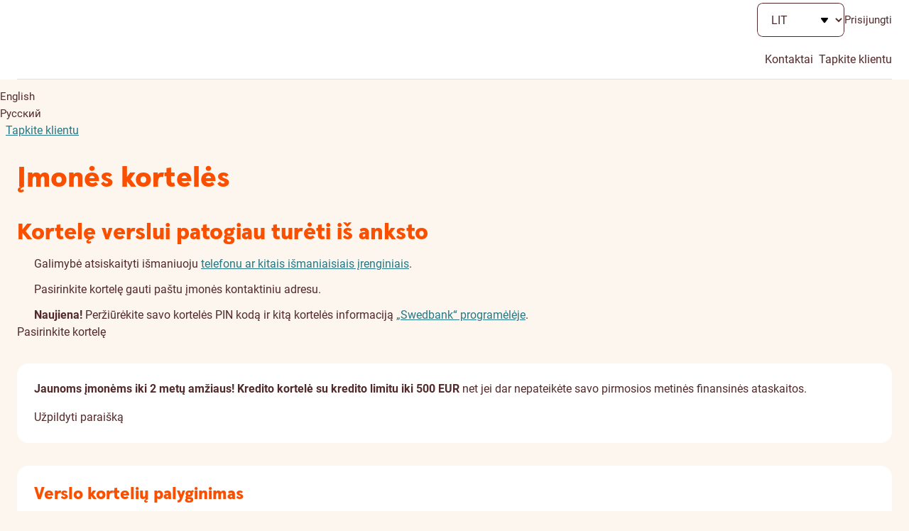

--- FILE ---
content_type: text/html;charset=utf-8
request_url: https://www.swedbank.lt/business/cards?language=LIT
body_size: 144361
content:
<!DOCTYPE html>
    <html lang="lt" class=" unauthenticated -business">
   <head>
      <meta http-equiv="Content-Type" content="text/html; charset=UTF-8">
      <meta content="Bekontaktės, patogios ir saugios debeto ir kredito kortelės verslui. Jauniems verslams kortelė suteikiama nemokamai." name="description">
      <meta content="website" property="og:type">
      <meta content="Swedbank atsiskaitymo kortelės verslui" property="og:title">
      <meta content="Bekontaktės, patogios ir saugios debeto ir kredito kortelės verslui. Jauniems verslams kortelė suteikiama nemokamai." property="og:description">
      <meta content="https://www.swedbank.lt/img/business/d2d/cards/info/826x1000_Company_cards.jpg" property="og:image">
      <meta content="0" name="DCSext.log_status">
      <meta content="Įmonės kortelės" name="LocalPageTitle">
      <meta content="3.144.244.35" name="DCSext.ip">
      <meta content="width=device-width, initial-scale=1" name="viewport">
      <meta content="H_DN0685ur3lzc5y3-gw61dC2oQqL0kJcDei4g4uXuw" name="google-site-verification">
      <meta content="telephone=no" name="format-detection">
      <meta content="Swedbank" name="application-name">
      <meta content="notranslate" name="google">
      <title>Swedbank atsiskaitymo kortelės verslui - Swedbank</title>
      <link href="/stylebook/touch/images/apple-touch-icon.png" rel="apple-touch-icon">
      <link as="image" href="/webjars/webcomponents/3.36.0/assets/styles/images/icons.symbol.svg" rel="prefetch" type="image/svg+xml">
      <link as="font" href="/webjars/webcomponents/3.36.0/assets/styles/fonts/Roboto-Bold.woff2" rel="preload" type="font/woff2">
      <link as="font" href="/webjars/webcomponents/3.36.0/assets/styles/fonts/Roboto-Medium.woff2" rel="preload" type="font/woff2">
      <link as="font" href="/webjars/webcomponents/3.36.0/assets/styles/fonts/Roboto-Regular.woff2" rel="preload" type="font/woff2">
      <link as="font" href="/webjars/webcomponents/3.36.0/assets/styles/fonts/SwedbankHeadline-Black.woff2" rel="preload" type="font/woff2">
      <link as="font" href="/webjars/webcomponents/3.36.0/assets/styles/fonts/SwedbankHeadline-Bold.woff2" rel="preload" type="font/woff2">
      <link as="font" href="/stylebook/font/swedbank-iconique.woff2" rel="preload" type="font/woff2">
      <link href="https://swedbankab.d3.sc.omtrdc.net/" rel="preconnect">
      <link href="/webjars/webcomponents/3.36.0/assets/styles/shared-styles.min.css" id="shared-components-style" rel="stylesheet" type="text/css">
      <link href="/webjars/webcomponents/3.36.0/assets/styles/layout-default.min.css" rel="stylesheet" type="text/css">
      <link href="/webjars/webcomponents/3.36.0/assets/styles/shared-print.min.css" media="print" rel="stylesheet" type="text/css">
      <link href="/shared.css?1768730400000" rel="stylesheet" type="text/css"><script src="/webjars/webcomponents/3.36.0/assets/js/shared-components.min.js" type="text/javascript"></script><script>
      SharedComponents.UIElement.LANGUAGE = 'lt';
      SharedComponents.UIElement.LOCALE = 'lt';
      UI.Labels.LANGUAGE = 'lt';
      UI.Labels.LOCALE = 'lt';
    </script><script src="/webjars/webcomponents/3.36.0/assets/js/shared-components.lt.min.js" type="text/javascript"></script><script src="/scripts/translations/ui-cookie-consent.lt.js" type="text/javascript"></script><script>
      (({configureUIComponents, debug}) => {
        const isDev = false;
        const configs = [];
        if (isDev) {
          configs.push(debug());
        }
        configureUIComponents(...configs);
      })(SharedComponents.config)
    </script><script type="text/javascript">class UIPhoneNumber extends SharedComponents.UIElement {

  static phoneNumberTranslation = {
    "en": "phone number",
    "et": "telefoninumber",
    "lv": "tālruņa numurs",
    "lt": "telefono numeris",
    "ru": "номер телефона"
  };


  static contactUsByPhoneTranslation = {
    "en": "Our phone number is",
    "et": "Meie telefoninumber on",
    "lv": "Mūsu tālruņa numurs ir",
    "lt": "Mūsų telefono numeris yra",
    "ru": "Наш номер телефона"
  };

  static get props() {
    return {
      attributes: {
        number: String,
        fullContactText: {type: Boolean, default: false}
      }
    };
  }

  render() {
    const phoneNumber = this.number;

    const phoneLink = document.createElement("a");
    phoneLink.lang = SharedComponents.UIElement.LANGUAGE;
    phoneLink.href = `tel:${phoneNumber}`;
    phoneLink.text = phoneNumber;
    phoneLink.ariaLabel = this.getPhoneLinkAriaLabel(phoneNumber);

    this.prepend(phoneLink);
  }

  getPhoneLinkAriaLabel(phoneNumber) {
    const language = SharedComponents.UIElement.LANGUAGE;

    // transforms "+372 5555 5555" to "+ 3 7 2 , 5 5 5 5 , 5 5 5 5"
    // intention is for screen readers to read the number as individual digits and pauses in between
    const ariaPhoneNumber = phoneNumber.replaceAll(" ", ",")
      .split("")
      .join(" ");

    if (this.fullContactText) {
      return `${this.getContactUsByPhoneTranslation(language)}: ${ariaPhoneNumber}`;
    }
    else {
      return `${this.getPhoneNumberTranslation(language)} ${ariaPhoneNumber}`;
    }
  }

  getPhoneNumberTranslation(language) {
    return UIPhoneNumber.phoneNumberTranslation[language];
  }

  getContactUsByPhoneTranslation(language) {
    return UIPhoneNumber.contactUsByPhoneTranslation[language];
  }

}

UIPhoneNumber.defineElement("ui-phone-number");
SharedComponents.UIPhoneNumber = UIPhoneNumber;
</script><script src="/shared.js?1768730400000" type="text/javascript"> </script><script>
      Hansa.action = "\/";
      Hansa.dateFormat = '%Y-%m-%d';

      Swedbank.isProduction = true;
      Swedbank.isAuthenticated = false;
      Swedbank.isLoggedIn = false;
      Swedbank.isAuthInProgress = false;
      Swedbank.isForceLogout = false;

      
      Swedbank.commonRequestParams = {
        securityId: ''
      
      , jsessionid: ''
      }

      Swedbank.country = 'LT';
      Swedbank.language = 'LIT';
      Swedbank.Navigation.pageId = 'business.cards.cardManagment.list';
      Swedbank.Navigation.url = '\/business\/cards\/cardManagment\/list';
      Swedbank.Time.serverTime = 1768732877871;

      Swedbank.Time.labels = {
        days: [
          'Sekmadienis',
          'Pirmadienis',
          'Antradienis',
          'Tre\u010Diadienis',
          'Ketvirtadienis',
          'Penktadienis',
          '\u0160e\u0161tadienis'
        ],
        months: [
          'Sausis',
          'Vasaris',
          'Kovas',
          'Balandis',
          'Gegu\u017E\u0117',
          'Bir\u017Eelis',
          'Liepa',
          'Rugpj\u016Btis',
          'Rugs\u0117jis',
          'Spalis',
          'Lapkritis',
          'Gruodis'
        ]
      };
      moment.locale(Swedbank.language, {
        weekdays: Swedbank.Time.labels.days,
        months:   Swedbank.Time.labels.months
      });
      moment.defaultFormat = 'YYYY-MM-DD';
      
        SharedComponents.UIElement.LOCALE = 'lt';
      </script><script>
        Swedbank.PageLoad.setGlobalScriptsRegistered();
      </script><script>
        Swedbank.Labels.set({"taxIndicator_type_PHONE_NUMBER_COUNTRY_OWN":"Kliento telefono numeris","taxIndicator_listInfoMessage":"Pagal Jūsų bankui pateiktus duomenis Jūs turite sąsajų su žemiau išvardintomis šalimis. Prašome jas peržiūrėti ir nurodyti ar Jūs mokate mokesčius šiose šalyse.","auth_login_button":"Prisijungti","ignoreField":"Ignoruoti šį lauką","residencyAddressCopyButton":"Kopijuoti gyvenamosios vietos adresą","taxIndicator_type":"Ryšio su šalimi priežastis","dwellingPlace_SHARED_APARTMENT":"Bendrabutis","customer-data-start":"Peržiūrėti ir atnaujinti","customer-data-modal-introduction":"\u003ch2\u003e\u003cem\u003eAtėjo laikas peržiūrėti ir atnaujinti savo duomenis\u003c/em\u003e\u003c/h2\u003e\n      \u003cp\u003eJūsų patogumui pateikiame Jūsų anksčiau mums pateiktus duomenis, kuriuos reikia peržiūrėti. Peržvelkite ir, jei reikia, pakoreguokite.\u003c/p\u003e\n      \u003cui-curtains\u003e\n        \u003cui-curtain label\u003d\"Kodėl bankas prašo atnaujinti duomenis?\"\u003e\n          Mes renkame ir periodiškai prašome atnaujinti klientų duomenis tam, kad galėtume sklandžiau teikti paslaugas ir vykdyti savo teisinius įsipareigojimus, taip pat saugumo sumetimais.\n          \u003ca href\u003d\"/private/home/important/aml?language\u003dLIT\" target\u003d\"_blank\"\u003eDaugiau informacijos rasite čia\u003c/a\u003e.\n        \u003c/ui-curtain\u003e\n      \u003c/ui-curtains\u003e\n      \u003cp class\u003d\"disclaimer\"\u003e\n        Atkreipiame dėmesį, kad Jūsų duomenys yra pateikiami \u003ca href\u003d\"javascript:navigateTo(\u0027about#tab\u003dentities\u0027);\"\u003e„Swedbank“ grupės įmonėms\u003c/a\u003e, veikiančioms Lietuvoje,\n        kurių paslaugomis Jūs naudojatės, siekiant užtikrinti, kad Jūsų duomenys būtų teisingi ir atnaujinti.\n        Asmens duomenys tvarkomi vadovaujantis \u003ca href\u003d\"javascript:navigateTo(\u0027private.home.important.gdpr\u0027);\"\u003eAsmens duomenų tvarkymo principais\u003c/a\u003e.\n      \u003c/p\u003e","pep_add":"Pridėti","softdata_positionHeld":"Pareigybė","AD":"Andora","btnSignChanges":"Pasirašyti","AE":"Jungtiniai Arabų Emyratai","AF":"Afganistanas","AG":"Antigva ir Barbuda","AI":"Angilija (Antilų salyno sala)","AL":"Albanija","firstNamePep":"PEP vardas","AM":"Armėnija","AN":"Nyderlandų Antilai","certificateNotVerified":"Negalime patikrinti sertifikato.","AO":"Angola","sessionTimeoutNotificationDecline":"Atsijungti","AQ":"Antarktis","AR":"Argentina","primaryPhone":"Pagrindinis telefono nr.","AS":"Amerikos Samoa","AT":"Austrija","btnDownload":"Parsisiųsti","AU":"Australija","AW":"Aruba","AX":"Aland islands","taxIndicator_subtitle":"Prašome patvirtinti arba paneigti ryšį su šalimi","AZ":"Azerbaidžanas","providerName_NDEANOKK":"Nordea (Norvegija)","consents-management-modal-consent-311-disclaimer":"Duomenų valdytojas, atsižvelgus į Jums siūlomas paslaugas: „Swedbank“, AB ir/arba „Swedbank lizingas“, UAB,\n      „Swedbank P\u0026C Insurance AS“ Lietuvos filialas, „Swedbank Life Insurance SE“ Lietuvos filialas.","fieldOfActivity_SCIENCE":"Teisinės paslaugos, auditas ir kita veikla","BA":"Bosnija ir Hercegovina","pep_relationType_RCA_CLOSE_RELATIONSHIP_PEP":"Asmuo, kuris su svarbias viešąsias pareigas einančiu ar ėjusiu asmeniu (PEP) palaiko dalykinius santykius","BB":"Barbadosas","BD":"Bangladešas","customer-data-modal-contacts-step":"Kontaktai","BE":"Belgija","BF":"Burkina Fasas","BG":"Bulgarija","BH":"Bahreinas","BI":"Burundis","BJ":"Beninas","BL":"Sen Bartelemi","providerName_HANDNOKK":"Handelsbanken (Norvegija)","confirmationMethod_BIOMETRICS":"Biometrika","BM":"Bermudai","BN":"Brunėjus","BO":"Bolivija","BQ":"Karibų Nyderlandai","C2":"Šiaurės Kipras","BR":"Brazilija","BS":"Bahamos","BT":"Butanas","BV":"Bouvet sala","NONCITIZEN":"be pilietybės","missing_address_components_residencyAddress":"Bent vienas iš šių laukų turi būti užpildytas rezidavimo adrese:","BW":"Botsvana","pep_position_AMBASSADOR":"Ambasadorius, laikinasis reikalų patikėtinis, Lietuvos kariuomenės vadas, kariuomenės pajėgų ir junginių vadai, Gynybos štabo\n      viršininkas ar užsienio valstybių aukšto rango ginkluotųjų pajėgų karininkas","BY":"Baltarusija","BZ":"Belizas","contactAddressCopyButton":"Kopijuoti kontaktinį adresą","phoneHeader":"Telefono numeris ir jo patvirtinimas","close":"Uždaryti","CA":"Kanada","taxIndicator_country":"Šalis","CC":"Kokosų (Keelingo) salos","CD":"Kongo Demokratinė Respublika","user_id_tooltip_text":"Įveskite vartotojo ID, kurį naudojate prisijungdami prie pasirinkto banko","CF":"Centrinės Afrikos respublika","address":"Adresas","CG":"Kongas","CH":"Šveicarija","customer-data-modal-verify-phone":"Patikrinti","CI":"Dramblio Kaulo Krantas","softDataFormDisclaimer":"Šioje Klausimyno dalyje prašomi duomenys (veiklos sritis, darbo stažas, išsilavinimas, šeiminė padėtis, šeimos tipas ir gyvenamoji vieta) yra pateikiami savanoriškai. Jeigu nuspręsite pateikti prašomus duomenis, jie bus tvarkomi siekiant parengti jums asmeninius pasiūlymus, finansavimo ir draudimo limitus ir / ar bendrus pasiūlymus su partneriais atsižvelgiant į jūsų duotus sutikimus ir leidimus. Be to, jei pateiksite šiuos neprivalomus duomenis, jie bus įtraukti į jūsų finansavimo paraiškas, jei tokias teiksite. Jūsų pateikti asmens duomenys šiais tikslais bus tvarkomi vadovaujantis „Swedbank“ patvirtintais Asmens duomenų tvarkymo principais bei naudojant automatizuotas priemones, įskaitant profiliavimą.\n      \u003cbr/\u003e\n      Primename, kad savo sutikimus ir leidimus gauti pasiūlymus galite peržiūrėti ir pakeisti „Swedbank“ interneto banke, bet kuriame klientų aptarnavimo padalinyje arba paskambinę į „Swedbank\"\". Jei šių sutikimų nesate pateikę, nepildykite tų Klausimyno klausimų, kurie pažymėti kaip neprivalomi.","CK":"Kuko salos","CL":"Čilė","CM":"Kamerūnas","CN":"Kinija","CO":"Kolumbija","userId":"Naudotojo ID","providerName_INDULT2X":"Citadele (Lietuva)","CR":"Kosta Rika","CS":"Serbija","CU":"Kuba","CV":"Žaliasis Kyšulys","CW":"Kiurasao","CX":"Kalėdų sala","taxIndicator_type_CARD_SENDING_ADDRESS_COUNTRY_OWN":"Kortelės siuntimo paštu adresas","CY":"Kipras","CZ":"Čekijos respublika","btnGrant":"Suteikti","taxIndicator_type_CITIZENSHIP_OWN":"Kliento pilietybė","taxIndicator_type_CONTACT_ADDRESS_COUNTRY_AUTHORIZED_SIGNATORY":"Įgalioto asmens kontaktinis adresas","softData":"Kita informacija","pep_header":"Ar jūs esate politiškai pažeidžiamas (paveikiamas) asmuo (PEP)?","consents-management-modal-data-process":"Kaip tvarkome asmens duomenis","show-more-label":"Plačiau","consents-management-modal-complete-consent-management-text-underage":"\u003cp\u003eSavo sutikimą gali bet kada pakeisti ar atšaukti interneto banko puslapyje „\u003ca href\u003d\"javascript:navigateTo(\u0027private.home.important.gdpr2\u0027)\"\u003ePrivatumo nustatymai\u003c/a\u003e“. Tavo atlikti pakeitimai įsigalios per 5 dienas.\u003c/p\u003e","softdata_selfEmployed":"Individualią veiklą vykdantis asmuo","consents-management-modal-intro-read-more":"Lizingo paslaugų atveju duomenų valdytojas yra „Swedbank lizingas“, UAB, investavimo paslaugų – „Swedbank investicijų\n      valdymas“, UAB, investavimo, pensijos kaupimo, gyvybės draudimo paslaugų atveju – „Swedbank Life Insurance SE“ Lietuvos\n      filialas, ne gyvybės draudimo atveju (pvz., namų turto draudimo) – „Swedbank P\u0026C Insurance AS“ Lietuvos filialas. Rūpimais\n      klausimais visuomet galite kreiptis į „Swedbank“, AB, neatsižvelgiant į tai, kuri įmonė yra Jūsų asmens duomenų valdytojas.","taxIndicator_creationDate":"Sukūrimo data","DE":"Vokietija","taxIndicator_hardCuringInfoMessage":"Prašome pateikti dokumentą, patvirtinantį, kad nesate mokesčių mokėtojas šioje šalyje (pavyzdžiui, dokumentą, patvirtinantį, kad esate mokesčių mokėtojas kitoje šalyje).","DJ":"Džibutis","options-bdoc":"BDOC","DK":"Danija","DM":"Dominika","taxIdentificationNumberHelp":"Lietuvoje registruotų juridinių asmenų atveju Mokesčių mokėtojo numeris (TIN) sutampa su Juridinių asmenų registro (JAR) suteiktu įmonės kodu.","DO":"Dominikos respublika","actualPlaceOfBusinessCopyButton":"Kopijuoti faktinės veiklos vykdymo adresą","taxIndicator_type_CONTACT_ADDRESS_COUNTRY_TELEAGREEMENT_USER":"Elektroninių paslaugų teikimo sutarties naudotojo kontaktinis adresas","customer-data-modal-tax-information-title":"Mokesčių informacija","DZ":"Alžyras","taxIdentificationNumberAdditional_tooltip":"\u003cp\u003e\n        Pateikite vieną iš savo mokesčių \u003cstrong\u003emokėtojų identifikavimo numerių\u003c/strong\u003e (TIN, EIN, ITIN) arba \u003cstrong\u003esocialinio\n        draudimo numerį\u003c/strong\u003e (SSN);\n      \u003c/p\u003e\n      \u003cp\u003eSkaičių struktūra yra viena iš šių:\u003c/p\u003e\n      \u003cul class\u003d\"regular-list -turquoise\"\u003e\n        \u003cli\u003eXXXXXXXXX (TIN) – Mokesčių mokėtojo identifikacinis numeris;\u003c/li\u003e\n        \u003cli\u003eXX-XXXXXXX (EIN) – Darbdavio identifikacinis numeris;\u003c/li\u003e\n        \u003cli\u003e9XX-XX-XXXX (ITIN) – Individualus mokesčių mokėtojo identifikacinis numeris;\u003c/li\u003e\n        \u003cli\u003eXXX-XX-XXXX (SSN) – Socialinio draudimo numeris.\u003c/li\u003e\n      \u003c/ul\u003e\n      \u003cp\u003e\u003cui-link class\u003d\"default-link\" href\u003d\"https://www.oecd.org/tax/automatic-exchange/crs-implementation-and-assistance/tax-identification-numbers/United-States-TIN.pdf\" target\u003d\"_blank\"\u003eBendrasis duomenų teikimo standartas (CRS)\u003c/ui-link\u003e\u003c/p\u003e","btnDownloadPdf":"Atsisiųsti PDF","pep_position_HIGH_LEVEL_GOVERNMENT_OFFICIAL":"Valstybės vadovas, vyriausybės vadovas, ministras, viceministras arba ministro pavaduotojas, valstybės sekretorius, parlamento,\n      vyriausybės arba ministerijos kancleris","pep_relationType":"Ryšys su PEP asmeniu","auth_failed_error_message":"Autorizacija buvo nutraukta. Bandykite dar kartą.","female":"Moteris","EC":"Ekvadoras","EE":"Estija","customer-data-modal-address-step":"Adresas","add":"Pridėti","EG":"Egiptas","EH":"Vakarų Sachara","customer-data-choose":"Pasirinkti","taxIndicator_type_RESIDENCY_ADDRESS_COUNTRY_TELEAGREEMENT_USER":"Elektroninių paslaugų teikimo sutarties naudotojo gyvenamosios vietos adresas","customer-data-modal-file-not-selected":"Failas nepasirinktas.","post-office-url-EE":"https://www.omniva.ee/abi/sihtnumbrite_otsing","consents-management-modal-consent-311-content":"\u003cp\u003e\n        Sutinku, kad „Swedbank“ tvarkytų, įskaitant profiliuotų, mano asmens duomenis, taip pat teiktų juos „Swedbank“ grupės\n        įmonėms Lietuvoje su tikslu rengti man skirtą informaciją, kurią sudarys pasiūlymai su \u003cstrong\u003eAsmeniniais finansavimo ir\n        draudimo limitais\u003c/strong\u003e, bei patikrinti, ar atitinku šių paslaugų suteikimo sąlygas.\n      \u003c/p\u003e\n      \u003cp\u003e\n        Šie pasiūlymai parengiami tam, kad suprastumėte, kokias turite skolinimo ir lizingo galimybes bei kokiais draudimo\n        pasiūlymais galite pasinaudoti (taikoma nuo 18 metų amžiaus).\n      \u003c/p\u003e\n      \u003cp\u003eKą galėsite davę šį sutikimą?\u003c/p\u003e\n      \u003cul class\u003d\"plain-list\"\u003e\n        \u003cli\u003e\n          \u003cui-caption\u003e\n            \u003cui-icon color\u003d\"turquoise\"\u003eagree\u003c/ui-icon\u003e sužinoti, kiek potencialiai galėtumėte pasiskolinti;\n          \u003c/ui-caption\u003e\n        \u003c/li\u003e\n        \u003cli\u003e\n          \u003cui-caption\u003e\n            \u003cui-icon color\u003d\"turquoise\"\u003eagree\u003c/ui-icon\u003e greičiau gauti atsakymą į paskolos paraišką;\n          \u003c/ui-caption\u003e\n        \u003c/li\u003e\n        \u003cli\u003e\n          \u003cui-caption\u003e\n            \u003cui-icon color\u003d\"turquoise\"\u003eagree\u003c/ui-icon\u003e gauti asmeniškai Jums apskaičiuotas draudimo sumas, įmokų dydžius ir kitus\n            susijusius pasiūlymus.\n          \u003c/ui-caption\u003e\n        \u003c/li\u003e\n      \u003c/ul\u003e\n      \u003cp\u003eSavo sutikimą galite bet kada pakeisti ar atšaukti interneto banko puslapyje „Privatumo nustatymai“.\u003c/p\u003e","lengthOfEmployment_MORE_THAN_5_YEARS":"Virš 5 metų","spoeCountryChangeWillCloseChat":"Pakeitus kalbą bus nutraukta tiesioginio susirašinėjimo sesija. Ar tikrai norite tęsti?","registrationAddress":"Nuolatinės gyvenamosios vietos adresas","customer-data-street-search-failed-error":"Something went wrong. Could not find available streets.","ER":"Eritrėja","ES":"Ispanija","applicationChangeWillCloseChat":"Persijungus tarp interneto banko versijų (privatiems ir verslui) nutrūks tiesioginis susirašinėjimas. Ar norite tęsti?","fieldOfActivity_REAL_ESTATE":"Nekilnojamojo turto veikla","ET":"Etiopija","customer-data-modal-email-title":"El. paštas","providerName_RETBLT21":"Revolut (Lietuva)","month_12":"gruodis","providerName_CBSBLT26":"Artea Bankas (Lietuva)","month_10":"spalis","residencyAddress_confirmCopy":"Address data will be rewritten by residency address data. Are you sure to continue?","month_11":"lapkritis","btnOk":"Gerai","FI":"Suomija","langAbbreviation_RUS":"RU","FJ":"Fidžis","FK":"Falklando (Malvinų) salos","taxIndicator_payingTaxes":"Ar Jūs mokate mokesčius šioje šalyje?","FM":"Mikronezijos Federacinės Valstijos","FO":"Farerų salos","consents-management-modal-terms-and-conditions-link":"https://www.swedbank.lt/static/pdf/private/home/important/gdpr/Consents_and_Permissions_for_Offers_and_Other_information_LT_LIT.pdf","FR":"Prancūzija","authInput_code":"Code","softdata_activityField":"Veiklos sritis","consents-management-modal-consent-710-data-processing":"\u003cp\u003e\n        Mes kruopščiai atrenkame ir tvarkome ne daugiau Jūsų asmens duomenų nei būtina, ir atliekame tai automatiniu būdu. Šiuo\n        tikslui kartu su atsakingai atrinktais mūsų partneriais galime parengti Jūsų interesus bei poreikius atitinkančius bendrus\n        pasiūlymus ir pateikti juos Jums apsvarstyti. Tam, kad parengtume Jums Bendrus pasiūlymus su partneriais, mes tvarkome\n        (įskaitant profiliavimą) šiuos Jūsų duomenis: tapatybės ir kontaktinius duomenis; informaciją apie Jūsų banko sąskaitą(-as)\n        ir mokėjimo operacijas; demografinius duomenis; informaciją apie Jūsų naudojamas paslaugas, prieigos prie jų būdus ir\n        ankstesnę patirtį naudojantis jomis; finansinę informaciją apie Jus (įskaitant Jūsų pajamas); duomenis apie dalyvavimą\n        specialiose banko klientų programose; informaciją apie Jūsų šeiminę padėtį, turtą ir veiklą / profesiją; informaciją apie\n        atstovavimą juridiniam asmeniui arba nepilnamečiui santykiuose su „Swedbank“;\n        informaciją apie tai, kokio tipo įrenginyje naudojatės mūsų interneto banku, programėle ar atidarote mūsų siųstus elektroninius laiškus;\n        su slapukų ar kitų panašių technologijų, apie kuriuos buvote informuotas ar su kuriais sutikote, surinktus duomenis.\n      \u003c/p\u003e","confirmationMethod_REDIRECT":"ID-kortelė / PIN generatorius","consents-management-modal-intro-title":"Sutikimų valdymas","selectCityOrCounty":"Prašome pasirinkti miestą arba savivaldybę","sessionTimeoutNotificationDescription":"Siekiant užtikrinti paskyros saugumą, Jūsų sesija bus nutraukta.","company":"Įmonė","GA":"Gabonas","langAbbreviation_LIT":"LT","GB":"Jungtinė Karalystė","providerName_NDEAEE2X":"Luminor (Estija)","GD":"Grenada","GE":"Gruzija (Sakartvelas)","providerName_RIKOLV2X":"Luminor (Latvija)","GF":"Prancūzijos Gviana","GG":"Gernsis","GH":"Gana","postLink-EE":"\u003cui-link href\u003d\"http://www.post.ee/?op\u003dsihtnumbriotsing\" layout\u003d\"primary\" target\u003d\"_blank\"\u003eSuraskite pašto indeksą\u003c/ui-link\u003e","taxIndicator_type_CARD_SENDING_ADDRESS_COUNTRY_AUTHORIZED_SIGNATORY":"Card sending address of authorized signatory","environment-business-mobile":"Verslui","GI":"Gibraltaras","consents-management-modal-manage":"Valdyti","selectTown":"Pasirinkitę miestą/kaimą","options-adoc":"ADOC","fieldOfActivity_ADMINISTRATION":"Viešasis valdymas ir krašto apsauga","providerName_LHVBEE22":"LHV (Estija)","GL":"Grenlandija","GM":"Gambija","GN":"Gvinėja","taxIndicator_type_CONTACT_ADDRESS_COUNTRY_OWN":"Kliento kontaktinis adresas","betaSwitchConfirmationTitle":"Ar tikrai norite matyti seną interneto banko dizaino versiją?","dwellingPlace_LIVING_WITH_PARENTS":"Gyvena su tėvais","GP":"Gvadelupa","GQ":"Pusiaujo Gvinėja","GR":"Graikija","GS":"Pietų Džordžijos ir Pietų Sandvičo salos","familyType_FAMILY_WITH_CHILDREN_ONE_SALARY_EARNER":"Šeima su išlaikytiniais, vienas pajamų gavėjas","GT":"Gvatemala","pep_country":"Valstybė, kurioje asmuo yra PEP","GU":"Guamas","taxIdentificationNumber":"Mokesčių mokėtojo numeris (TIN)","fieldOfActivity_UNEMPLOYED":"Nedirbu","GW":"Bisau Gvinėja","customer-data-save":"Išsaugoti","GY":"Gajana","dwellingPlace_PRIVATIZED_APARTMENT":"Nuosavas butas","no_such_psu_error_message":"Įvesti neteisingi vartotojo duomenys","maritalStatus_MARRIED":"Vedęs (ištekėjusi)","customer-data-modal-work-step-disclaimer":"\u003cp class\u003d\"disclaimer\"\u003e\n        Šioje skiltyje prašomi duomenys (veiklos sritis, darbo stažas, išsilavinimas, šeiminė padėtis, šeimos tipas, gyvenamoji vieta) yra pateikiami savanoriškai.\n        Jeigu nuspręsite pateikti prašomus duomenis, jie bus tvarkomi siekiant parengti Jums asmeninius pasiūlymus, asmeninius finansavimo ir draudimo limitus ir/ar bendrus pasiūlymus su partneriais atsižvelgiant į Jūsų duotus sutikimus ir leidimus.\n        Jūsų pateikti asmens duomenys šiais tikslais bus tvarkomi vadovaujantis Banko patvirtintais \u003ca href\u003d\"javascript:navigateTo(\u0027private.home.important.gdpr\u0027);\"\u003eAsmens duomenų tvarkymo principais\u003c/a\u003e bei naudojant automatizuotas priemones,\n        įskaitant profiliavimą. Primename, jog savo sutikimus ir leidimus galite valdyti „Swedbank“ interneto banko puslapyje „\u003ca href\u003d\"javascript:navigateTo(\u0027private.home.important.gdpr2\u0027);\"\u003ePrivatumo nustatymai\u003c/a\u003e“\n      \u003c/p\u003e\n      \u003cp class\u003d\"disclaimer\"\u003ePrivalomus laukus (pažymėtus žvaigždute) būtina užpildyti!\u003c/p\u003e","taxIndicator_type_RESIDENCY_ADDRESS_COUNTRY_OWN":"Kliento gyvenamosios vietos adresas","consents-management-modal-intro-text":"\u003ca data-wt-label\u003d\"consents-management-modal-entities-link\" href\u003d\"https://www.swedbank.lt/about#tab\u003dentities\" target\u003d\"_blank\"\u003e\n      Lietuvoje veikiančios „Swedbank“ grupės įmonės\u003c/a\u003e („Swedbank“) bendradarbiauja, siekdamos suteikti Jums geriausią patirtį\n      naudojantis „Swedbank“ paslaugomis ir tinkamiausiu metu pateikti aktualius paslaugų pasiūlymus. Atsakomybė už Jūsų asmens\n      duomenų tvarkymą tenka tai „Swedbank“ grupės įmonei (duomenų valdytojui), kurios paslaugomis naudojatės ar kurios paslaugos\n      Jums yra siūlomos. „Swedbank“, AB veikia kaip Jūsų asmens duomenų valdytojas tuomet, kai teikia Jums įvairias banko paslaugas,\n      ir kaip duomenų tvarkytojas, kai siūlo paslaugas kitų „Swedbank“ grupės įmonių, veikiančių Lietuvoje, kurios yra duomenų\n      valdytojai, vardu.","HK":"Honkongas","HM":"Herdas ir Makdonaldas","HN":"Hondūras","taxIdentificationNumberLocal_tooltip":"\u003cp\u003eLietuvos rezidento atveju TIN yra kliento asmens kodas.\u003c/p\u003e\n      \u003cp\u003eMokesčių mokėtojo identifikacinis numeris (TIN) yra Jūsų rezidavimo šalies atitinkamos mokesčių mokėjimą administruojančios institucijos išduotas kodas, naudojamas mokesčių informacijos apsikeitimo tikslais tarp šalių, besikeičiančių mokesčių informacija pagal \u003cui-link href\u003d\"https://www.oecd.org/tax/automatic-exchange/crs-implementation-and-assistance/tax-identification-numbers/\" rel\u003d\"noopener noreferrer\" target\u003d\"_blank\"\u003eBendrąjį duomenų teikimo standartą (CRS)\u003c/ui-link\u003e.\u003c/p\u003e\n      \u003cp\u003eAtkreipiame Jūsų dėmesį, jog teisingos struktūros TIN, teikiamas bankui pagal \u003cui-link href\u003d\"https://www.oecd.org/tax/automatic-exchange/crs-implementation-and-assistance/tax-identification-numbers/\" rel\u003d\"noopener noreferrer\" target\u003d\"_blank\"\u003eBendrąjį duomenų teikimo standartą (CRS)\u003c/ui-link\u003e, yra privalomas.\u003c/p\u003e\n      \u003cp\u003e\u003cui-link href\u003d\"https://ec.europa.eu/taxation_customs/tin/#/check-tin\" rel\u003d\"noopener noreferrer\" target\u003d\"_blank\"\u003eES šalių TIN struktūros patikra\u003c/ui-link\u003e\u003c/p\u003e","postLink-LT":"\u003cui-link href\u003d\"https://www.post.lt/pasto-kodu-ir-adresu-paieska\" layout\u003d\"primary\" target\u003d\"_blank\"\u003eSuraskite pašto indeksą\u003c/ui-link\u003e","HR":"Kroatija","HT":"Haitis","consents-management-modal-complete-consent-management-text":"\u003cp\u003eSavo sutikimą galite bet kada pakeisti ar atšaukti interneto banko puslapyje „\u003ca href\u003d\"javascript:navigateTo(\u0027private.home.important.gdpr2\u0027)\"\u003ePrivatumo nustatymai\u003c/a\u003e“. Jūsų atlikti pakeitimai įsigalios per 5 dienas.\u003c/p\u003e","HU":"Vengrija","btnConfirm":"Patvirtinti","taxIndicator_selectedFile":"Pasirinktas dokumentas","consents-management-modal-intro-consents-title":"Patvirtinkite savo sutikimą gauti šiuos pasiūlymus:","postLink-LV":"\u003cui-link href\u003d\"https://www.pasts.lv/lv/kategorija/pasta_indeksa_meklesana/\" layout\u003d\"primary\" rel\u003d\"noopener\" target\u003d\"_blank\"\u003eSuraskite pašto indeksą\u003c/ui-link\u003e","dear-customer":"Gerbiamas kliente","customerChangeWillCloseChat":"Pasirinkus kitą įmonę nutrūks tiesioginis susirašinėjimas.Ar norite tęsti?","missing_address_components_actualPlaceOfBusiness":"Bent vienas iš šių laukų turi būti užpildytas faktinės verslo vietos adrese:","pep":"Information about Politically Exposed Persons, their close family members or close associates","ID":"Indonezija","authInput_password":"Slaptažodis","IE":"Airija","pep_position_LEADER":"Politinės partijos vadovas, jo pavaduotojas, valdymo organo narys","btnBack":"Atgal","IL":"Izraelis","IM":"Meno sala","consents-management-modal-consent-610-data-processing-underage":"\u003cp\u003e\n        Mes tvarkome ne daugiau tavo asmens duomenų nei būtina. Šis asmens duomenų tvarkymas vykdomas automatiniu būdu. Dėl to galime parengti pasiūlymus, atitinkančius tavo interesus ir poreikius, ir pateikti juos tavo svarstymui.\n        Tam, kad parengtume tau Asmeninius pasiūlymus, mes tvarkome (įskaitant profiliavimą) šiuos tavo duomenis: tapatybės ir kontaktinius duomenis; informaciją apie tavo banko sąskaitą(-as) ir mokėjimo operacijas; demografinius duomenis;\n        informaciją apie tavo naudojamas paslaugas, prieigos prie jų būdus ir ankstesnę patirtį naudojantis jomis; finansinę informaciją apie tave (įskaitant tavo pajamas); duomenis apie dalyvavimą specialiose banko klientų programose;\n        informaciją apie tavo šeiminę padėtį, turtą ir veiklą / profesiją; informaciją apie atstovavimą juridiniam asmeniui arba nepilnamečiui santykiuose su „Swedbank“;\n        informaciją apie tai, kokio tipo įrenginyje naudojiesi mūsų interneto banku, programėle ar atidarai mūsų siųstus elektroninius laiškus;\n        su slapukų ar kitų panašių technologijų, apie kurias buvai informuotas ar su kuriomis sutikai, surinktus duomenis.\n      \u003c/p\u003e","IN":"Indija","lang_ENG":"English","IO":"Indijos vandenyno Britų sritis","error_account-number-and-the-name-do-not-coincide":"Sąskaitos numeris ir E. sąskaitos gavėjo pavadinimas nesutampa!","IQ":"Irakas","IR":"Irano Islamo Respublika","IS":"Islandija","IT":"Italija","emailAddressSettings":"El. pašto adresas ir pranešimų nustatymai","authInput_personalId_private":"Asmens kodas","exit":"Atsijungti","pep_confirmRemove":"Pateikta informacija apie PEP bus panaikinta. Ar tikrai norite tęsti?","fieldOfActivity_TRADE":"Prekyba ir asmenų aptarnavimo veikla (didmeninė ir mažmeninė prekyba, viešbučiai, restoranai)","not-a-customer-yet":"Dar ne klientas?","customer-data-yes":"Taip","providerName_HABALV22":"Swedbank (Latvija)","verifiedPhoneNumber":"Patvirtintas mobilaus telefono numeris","fullAddress":"Adresas","softdata_dwellingPlace":"Gyvenamoji vieta","employeeRole_SPECIALIST":"Specialistas / tarnautojas","personalIdIssuingCountry_pep":"PEP asmens kodą išdavusi valstybė","JE":"Džersis","providerName_HANDSESS":"Handelsbanken (Švedija)","secondaryPhone":"Papildomas telefono nr.","continueSessionPageTitle":"Tęsti?","default-notification-action":"Peržiūrėti","birthDate_pep":"PEP gimimo data","JM":"Jamaika","contactUsTitle":"Kontaktai","customer-data-edit":"Keisti","JO":"Jordanija","city":"Miestas / Kaimas","JP":"Japonija","providerName_CBVILT2X":"SEB (Lietuva)","providerName_PARXLV22":"Citadele (Latvija)","consents-management-modal-consent-710-underage-content":"\u003cp\u003eSutinku, kad „Swedbank“ tvarkytų, įskaitant profiliuotų, mano asmens duomenis, taip pat teiktų juos „Swedbank“ grupės įmonėms Lietuvoje su tikslu rengti man skirtą informaciją, kurią sudarys  \u003cstrong\u003eBendri pasiūlymai su partneriais\u003c/strong\u003e.\u003c/p\u003e\n      \u003cp\u003eŠiuo atveju duomenis tvarkome tam, kad galėtume parinkti tau tinkamiausius „Swedbank“ atsirinktų bendradarbiavimo partnerių produktus, paslaugas ir pasiūlyti jų privalumus. Asmens duomenys šiems partneriams nėra teikiami. Informaciją gausi tik iš „Swedbank“.\u003c/p\u003e\n      \u003cp\u003eKą galėsi davęs/davusi šį sutikimą?\u003c/p\u003e\n      \u003cul class\u003d\"plain-list\"\u003e\n        \u003cli\u003e\n          \u003cui-caption\u003e\n            \u003cui-icon color\u003d\"turquoise\"\u003eagree\u003c/ui-icon\u003e Gauti specialius mūsų atrinktų partnerių pasiūlymus bei nuolaidas.\n          \u003c/ui-caption\u003e\n        \u003c/li\u003e\n      \u003c/ul\u003e\n      \u003cp\u003eSavo sutikimą gali bet kada pakeisti ar atšaukti interneto banko puslapyje „Privatumo nustatymai“.\u003c/p\u003e","secondaryPhoneNumber":"Papildomas telefono Nr.","environment-business":"Verslui","missing_address_components_realEstate":"Bent vienas iš šių laukų turi būti užpildytas nekilnojamojo turto adresas:","consents-management-modal-consent-all-channels":"Pasirinkti visus","options-asice":"ASICE","sessionTimeoutNotification":"Jūsų sesija baigsis po","selectDistrict":"Pasirinkite savivaldybę","KE":"Kenija","KG":"Kirgizijos respublika","KH":"Kambodža","consents-management-modal-consent-710-disclaimer":"Duomenų valdytojas, atsižvelgiant į Jums siūlomas paslaugas: „Swedbank“, AB ir/arba „Swedbank lizingas“, UAB, „Swedbank investicijų\n      valdymas“, UAB, „Swedbank P\u0026C Insurance AS“ Lietuvos filialas, „Swedbank Life Insurance SE“ Lietuvos filialas.","KI":"Kiribatis","KM":"Komorai","KN":"Sent Kitsas ir Nevis","phoneNumberInvalid":"Blogas telefono numerio formatas","KP":"Korėja, Šiaurės (Korėjos Liaudies Demokratinė Respublika)","softdata_companyownershareholder":"Įmonės savininkas, akcininkas","blockedCardModalText":"Ar norite blokuoti kortelę? Atsiblokuoti kortelę galėsite per 10 dienų nuo blokavimo dienos. Po to kortelė bus automatiškai uždaryta.","fieldOfActivity_CONSTRUCTION":"Statyba","KR":"Korėja, Pietų (Korėjos Respublika)","softdata_unemployed":"Nedirbantis","KV":"Kosovas","KW":"Kuveitas","KY":"Kaimanų salos","consents-management-modal-complete-close":"Uždaryti","pep_relationType_RCA_OWNER_LEGAL_ARRANGEMENT":"Vienintelis juridinio asmens ar juridinio asmens statuso neturinčios organizacijos, įsteigtos ar veikiančios de facto siekiant turtinės ar kitokios asmeninės naudos svarbias viešąsias pareigas einančiam ar ėjusiam asmeniu (PEP), naudos gavėjas","KZ":"Kazachstanas","consents-management-modal-reject-all":"Nesutinku su viskuo","rca_confirmRemove":"Pateikta informacija apie PEP artimąjį šeimos narį arba artimą pagalbininką bus panaikinta. Ar tikrai norite tęsti?","pep_institution":"Institucija","saveDefaultCustomer":"Prisiminti nustatymus. Vėliau nustatymai galės būti pakeisti nustatymų puslapyje.","consents-management-modal-consent-710":"Bendri pasiūlymai su partneriais","LA":"Laosas","LB":"Libanas","LC":"Sent Lusija","taxIndicator_fileComment":"Komentaras banko darbuotojams","softdata_employmentLength":"Darbo stažas","LI":"Lichtenšteinas","pep_position_MEMBER_INTERNATIONAL_ORG":"Tarptautinės tarpvyriausybinės organizacijos vadovas, jo pavaduotojas, valdymo ar priežiūros organo narys","rca_header":"Ar jūs esate PEP artimasis šeimos narys ar artimas pagalbininkas?","LK":"Šri Lanka","authInput_scaLanguageCode":"Language Code","dateFieldValueOutOfMinRange":"Pasirinkta data yra anksčiau leistino laikotarpio. Data turi prasidėti nuo {from}.","LR":"Liberija","customer-data-modal-contacts-title":"Telefono numeris","dwellingPlace_HOUSE":"Nuosavas namas / Kotedžas","chooseDefaultCustomer":"Prašome pasirinkti pageidaujamą klientą","LS":"Lesotas","taxIndicator_fileTypes_tooltip":"Leidžiami failų formatai:","providerName_ESSESESS":"SEB (Švedija)","LT":"Lietuva","LU":"Liuksemburgas","LV":"Latvija","taxIndicator_type_CARD_SENDING_ADDRESS_COUNTRY_TELEAGREEMENT_USER":"Card sending address of teleagreement user","LY":"Libija","providerName_EEUHEE2X":"SEB (Estija)","consents-management-modal-data-process-link":"https://swedbank.lt/private/home/important/gdpr?language\u003dLIT","contactlessCardModalText":"Jūsų nurodymas bus įvykdytas, kai atliksite PIN kodu patvirtintą operaciją įdėję kortelę į elektroninį kortelių skaitytuvą ar bankomatą.","MA":"Marokas","consents-management-modal-consent-610-disclaimer":"Duomenų valdytojas, atsižvelgus į Jums siūlomas paslaugas: „Swedbank“, AB ir/arba „Swedbank lizingas“,\n      UAB, „Swedbank P\u0026C Insurance AS“ Lietuvos filialas, „Swedbank Life Insurance SE“ Lietuvos filialas.","taxIndicator_denyingReason_FAMILY_RELATIVES":"Užsienio šalies informacija susijusi su šeima / giminaičiais","contactInformationHeader":"Kontaktinė informacija","MC":"Monakas","lengthOfEmployment_UP_TO_2_YEAR":"Iki 2 metų","MD":"Moldova","ME":"Juodkalnija","MF":"Sen Martenas","customer-data-modal-email-hint":"Užpildykite savo kontaktinę informaciją, kad nepraleistumėte svarbių skambučių ar el. laiškų iš Swedbank.","MG":"Madagaskaras","customer-data-modal-tax-information-step":"Mokesčių informacija","MH":"Maršalo salos","addressNotValidated_contactAddress":"Patikrinkite, ar kontaktinis adresas įvestas teisingai.","MK":"Šiaurės Makedonija","pep_relationType_RCA_PARENT":"Tėvai","ML":"Malis","MM":"Mianmaras","MN":"Mongolija","consents-management-modal-channel-EMAIL":"\u003ch4\u003eEl. paštu\u003c/h4\u003e","postLink":"\u003cui-link aria-label\u003d\"Suraskite pašto indeksą, atsidaro naujame skirtuke\" glyph\u003d\"redesign-link\" href\u003d\"https://www.post.lt/pasto-kodu-ir-adresu-paieska\" layout\u003d\"icon\"\u003eSuraskite pašto indeksą\u003c/ui-link\u003e","MO":"Makao","MP":"Marianos Šiaurinės salos","MQ":"Martinika","MR":"Mauritanija","MS":"Montserratas","MT":"Malta","MU":"Mauricijus","MV":"Maldyvai","MW":"Malavis","MX":"Meksika","MY":"Malaizija","MZ":"Mozambikas","providerName_HABALT22":"Swedbank (Lietuva)","pep_position_MEMBER_PARLIAMENT":"Parlamento narys","providerName_RIKOEE22":"Luminor (Estija)","NA":"Namibija","pep_relationType_RCA_SHAREHOLDER_SAME_COMPANY":"Asmuo, kuris su svarbias viešąsias pareigas einančiu ar ėjusiu asmeniu (PEP) yra to paties juridinio asmens ar juridinio asmens statuso neturinčios organizacijos dalyvis","NC":"Naujoji Kaledonija","providerName_SKIASESS":"Skandia (Švedija)","authConfirmationMethod_SMART_ID":"Smart-ID","NE":"Nigeris","tax_attr_DIPLOMATIC_POSITION":"Dėl diplomatinio statuso (asmuo, paskirtas dirbti į diplomatinę įstaigą arba konsulinę tarnybą ar ambasadą ir taip toliau)","NF":"Norfolko sala","consents-management-modal-channel-PHONE-underage":"\u003ch4\u003eTelefonu\u003c/h4\u003e","pep_relationType_RCA_SPOUSE":"Sutuoktinis ar asmuo, su kuriuo registruota partnerystė","NG":"Nigerija","NI":"Nikaragva","addressSearch":"Ieškoti adreso","pep_position_MEMBER_SUPREME_COURT":"Aukščiausiųjų Teismų, Konstitucinių Teismų ar kitų aukščiausiųjų teisminių institucijų, kurių sprendimai negali būti skundžiami, narys","personalIdIssuingCountry":"Asmens dokumentą išdavusi valstybė","NL":"Nyderlandai","helptitle":"Pagalba","no":"Ne","NO":"Norvegija","pep_position":"PEP pareigos","NP":"Nepalas","sessionTimeoutNotificationSeconds.0":"sekundžių","sessionTimeoutNotificationSeconds.1":"sekundės","NR":"Nauru","actualPlaceOfBusiness":"Faktinės veiklos vykdymo adresas","sessionTimeoutNotificationSeconds.2":"sekundžių","NU":"Niue","emailHeader":"Elektroninio pašto adresas ir pranešimų nustatymai","providerName_REVOLT21":"Revolut (Lietuva)","NZ":"Naujoji Zelandija","taxIndicator_file":"Pasirinkti failą","education_VOCATIONAL":"Profesinis išsilavinimas","maritalStatus_SINGLE":"Nevedęs (netekėjusi)","lang":"Lietuvių","OM":"Omanas","familyType_TWO_SALARY_EARNER":"Du pajamų gavėjai","P1":"Palestina","consents-management-modal-complete-channel-PHONE":"Telefonu","enterAddressManually":"Įvesti adresą rankiniu būdu","softdata_education":"Išsilavinimas","providerName_MDBALT22":"Urbo bankas (Lietuva)","lastNamePep":"PEP pavardė","maritalStatus_COMMON_LAW_MARRIAGE":"Bendras gyvenimas nesusituokus","customer-data-modal-pep-step":"Politinis statusas","customer-data-modal-intro-step":"Pradžia","PA":"Panama","customer-data-no":"Ne","consents-management-modal-consent-710-data-processing-underage":"\u003cp\u003e\n        Mes tvarkome ne daugiau tavo asmens duomenų nei būtina. Šis asmens duomenų tvarkymas vykdomas automatiniu būdu. Dėl to galime parengti pasiūlymus, atitinkančius tavo interesus ir poreikius, ir pateikti juos tavo svarstymui.\n        Tam, kad parengtume tau Asmeninius pasiūlymus, mes tvarkome (įskaitant profiliavimą) šiuos tavo duomenis: tapatybės ir kontaktinius duomenis; informaciją apie tavo banko sąskaitą(-as) ir mokėjimo operacijas;\n        demografinius duomenis; informaciją apie tavo naudojamas paslaugas, prieigos prie jų būdus ir ankstesnę patirtį naudojantis jomis; finansinę informaciją apie tave (įskaitant tavo pajamas);\n        duomenis apie dalyvavimą specialiose banko klientų programose; informaciją apie tavo šeiminę padėtį, turtą ir veiklą / profesiją; informaciją apie atstovavimą juridiniam asmeniui arba nepilnamečiui santykiuose su „Swedbank“;\n        informaciją apie tai, kokio tipo įrenginyje naudojiesi mūsų interneto banku, programėle ar atidarai mūsų siųstus elektroninius laiškus;\n        su slapukų ar kitų panašių technologijų, apie kurias buvai informuotas ar su kuriomis sutikai, surinktus duomenis.\n      \u003c/p\u003e","taxIndicator_denyingReason_TRIP":"Užsienio šalies informacija susijusi su kelionėmis","fieldOfActivity_HEALTH":"Sveikatos apsauga ir socialinė globa","loginEmptyUserId":"Prašome įvesti naudotojo ID","PE":"Peru","PF":"Prancūzijos Polinezija","PG":"Papua Naujoji Gvinėja","PH":"Filipinai","chooseDefaultCustomerBtn":"Pasirinkti","providerName_EKRDEE22":"Coop Pank (Estija)","PK":"Pakistanas","PL":"Lenkija","btnDecline":"Atsisakyti","PM":"Sen Pjeras ir Mikelonas","taxIndicator_review":"Peržiūrėti","PN":"Pitkerno salos","PR":"Puerto Rikas","PS":"Okupuota palestinos teritorija","PT":"Portugalija","PW":"Palau","county":"Rajonas","PY":"Paragvajus","dwellingPlace_OTHER":"Kita","consents-management-modal-consent-610-underage-content":"\u003cp\u003eSutinku, kad „Swedbank“ tvarkytų (įskaitant profiliuotų) mano asmens duomenis, taip pat teiktų juos „Swedbank“ grupės įmonėms Lietuvoje su tikslu rengti man skirtą informaciją, kurią sudarys \u003cstrong\u003eAsmeniniai pasiūlymai\u003c/strong\u003e.\u003c/p\u003e\n      \u003cp\u003eŠie pasiūlymai rengiami, kad kuo geriau būtų patenkinti tavo interesai ir poreikiai.\u003c/p\u003e\n      \u003cp\u003eKą galėsi davęs/davusi šį sutikimą?\u003c/p\u003e\n      \u003cul class\u003d\"plain-list\"\u003e\n        \u003cli\u003e\n          \u003cui-caption\u003e\n            \u003cui-icon color\u003d\"turquoise\"\u003eagree\u003c/ui-icon\u003e\n            Gauti informaciją apie naudojamų banko paslaugų patobulinimus ar atnaujinimus.\n          \u003c/ui-caption\u003e\n        \u003c/li\u003e\n        \u003cli\u003e\n          \u003cui-caption\u003e\n            \u003cui-icon color\u003d\"turquoise\"\u003eagree\u003c/ui-icon\u003e\n            Gauti paslaugų pasiūlymus pagal tavo poreikius.\n          \u003c/ui-caption\u003e\n        \u003c/li\u003e\n      \u003c/ul\u003e\n      \u003cp\u003eSavo sutikimą gali bet kada pakeisti ar atšaukti interneto banko puslapyje „Privatumo nustatymai“.\u003c/p\u003e","QA":"Kataras","accessNeedsToBeRestored":"Prieiga nebegalioja","consents-management-modal-consent":"Sutinku","customer-data-complete-text":"Jūsų duomenys atnaujinti. Jei kas nors keisis, atitinkamai atnaujinkite informaciją savo \u003ca href\u003d\"javascript:navigateTo(\u0027private.home.important.aml\u0027);\"\u003eKliento klausimyne\u003c/a\u003e arba puslapyje „\u003ca href\u003d\"javascript:navigateTo(\u0027private.home.important.settings.my_profile\u0027);\"\u003eKontaktiniai duomenys\u003c/a\u003e“.","consents-management-modal-complete-title":"Ačiū! Jūsų pasirinkimai išsaugoti.","action_OFFLINE_STATEMENT_READY":"Peržiūrėti","buildingNumber":"Namo numeris","multibankError_unexpected":"Nepavyko pasiekti sąskaitų. Pabandykite dar kartą vėliau.","authInput_userId":"Naudotojo ID","taxIndicator_type_RESIDENCY_ADDRESS_COUNTRY_AUTHORIZED_SIGNATORY":"Įgalioto asmens gyvenamosios vietos adresas","pep_idDocumentIssuingCountry":"PEP asmens kodą išdavusi valstybė","show-less-label":"Rodyti mažiau","auth_cancel_button":"Atšaukti","sessionTimeoutNotificationAccept":"Tęsti veiklą","buildingName":"Pastato pavadinimas","employeeRole_SUPERIOR_SPECIALIST":"Vyresnysis specialistas","RE":"Réunionas","opens-in-new-tab":"atsidaro naujame skirtuke","customer-data-modal-unverified-number":"Jūsų telefono numeris nepatvirtintas. Negalėsite naudotis kai kuriomis banko paslaugomis nepatvirtinę savo telefono numerio.","providerName_IBCASES1":"ICA Banken (Švedija)","consents-management-modal-channel-PHONE":"\u003ch4\u003eTelefonu\u003c/h4\u003e","buildingNumber_Room":"Namo, buto numeris","taxIndicator_filePlaceholder":"Dokumento dydžio limitas - 5 MB","RO":"Rumunija","male":"Vyras","taxIndicator_denyingReason_OTHER_REASON":"Kita priežastis (prašome nurodyti)","RS":"Serbija","lengthOfEmployment_UP_TO_4_YEAR":"Iki 4 metų","RU":"Rusijos federacija","RW":"Ruanda","environment-about":"Apie „Swedbank“","readMore":"Plačiau","SA":"Saudo Arabija","SB":"Saliamono salos","SC":"Seišeliai","SD":"Sudanas","SE":"Švedija","SG":"Singapūras","SH":"Šv. Elenos, Dangun Žengimo ir Tristano da Kunjos Salos","SI":"Slovėnija","SJ":"Svalbardo salynas ir Jan Mayeno sala","SK":"Slovakija","SL":"Siera Leonė","customer-data-next":"Patvirtinti ir tęsti","SM":"San Marinas","employeeRole_TOP_MANAGER":"Aukščiausioji vadovybė","SN":"Senegalas","SO":"Somalis","email":"El. paštas","pep_position_BOARD_MEMBER_CENTRAL_BANK":"Savivaldybės įmonės, akcinės bendrovės, uždarosios akcinės bendrovės, kurių akcijos ar dalis akcijų, suteikiančių daugiau kaip\n      ½ visų balsų šių bendrovių visuotiniame akcininkų susirinkime, priklauso savivaldybei nuosavybės teise ir kurios laikomos\n      didelėmis įmonėmis pagal Lietuvos Respublikos įmonių finansinės atskaitomybės įstatymą, valdymo ar priežiūros organo narys","SR":"Surinamas","betaSwitchConfirmationText":"\u003cp\u003eNuo lapkričio 22 dienos veiks tik naujoji interneto banko versija. Jei turite komentarų dėl naujosios dizaino versijos ar kažkas joje neveikia, savo pastabas pateikite mums interneto banko žinute arba tel. 1633 (+370 5 268 4422).\u003c/p\u003e","SS":"Pietų Sudanas","providerName_HANDFIHH":"Handelsbanken (Suomija)","ST":"San Tomė ir Prinsipė","consents-management-modal-consent-all":"Sutinku su viskuo","providerName_UNLALV2X":"SEB (Latvija)","selectUniversity":"Pasirinkti","SV":"Salvadoras","consents-management-modal-channels":"Pasiūlymų ir kitos informacijos teikimo būdai","consents-management-modal-complete-channel-POST":"Paštu","SX":"Sint Martenas","SY":"Sirija","SZ":"Esvatinis","consents-management-modal-decline":"Nesutinku","softdata_maritalStatus":"Šeiminė padėtis","TC":"Turkso ir Caicoso salos","TD":"Čadas","softdata_familyType":"Šeimos tipas","fieldOfActivity_EDUCATION":"Švietimas, kultūra","TF":"Prancūzijos Pietų ir Antarkties Sritys","consents-management-modal-consent-311":"Asmeniniai finansavimo ir draudimo limitai","TG":"Togas","TH":"Tailandas","familyType_ONE_SALARY_EARNER":"Vienas pajamų gavėjas","empty-verifiable-phone-field":"Nenurodytas telefono numeris!","TJ":"Tadžikistanas","TK":"Tokelau","TL":"Rytų Timoras","nc-view-all":"Peržiūrėti visus","TM":"Turkmėnistanas","softdata_pupil":"Moksleivis","TN":"Tunisas","tax_attr_EMPLOYEE_OF_INTERNATIONAL_ORGANIZATION":"Dėl darbo pilnu etatu tarptautinėse organizacijose (pavyzdžiui: NATO, Pasaulio Banke, Europos Komisijoje ir taip toliau)","TO":"Tonga","TP":"Rytų Timoras","save-new-address":"Išsaugoti naują adresą","consents-management-modal-complete-channel-EMAIL":"El. paštu","customer-data-complete-title":"Ačiū, kad skyrėte laiko!","TR":"Turkija","softdata_salariedEmployee":"Samdomas darbuotojas","TT":"Trinidadas ir Tobagas","country":"Šalis","TV":"Tuvalu","TW":"Taivanas","address-to-be-changed":"Dabar nurodytas adresas","invalidAccountNumberInserted":"Klaidingas sąskaitos numeris","TZ":"Tanzanijos jungtinė respublika","closedCardModalText":"Ar norite visam laikui sustabdyti kortelę?","customer-data-find-post-code":"Suraskite pašto indeksą","providerName_SWEDSESS":"Swedbank (Švedija)","UA":"Ukraina","consents-management-modal-channel-POST":"\u003ch4\u003ePaštu\u003c/h4\u003e","consents-management-modal-complete-channel-SMS":"SMS žinute","UG":"Uganda","contactPhoneVerification":"Telefono numeris ir jo patvirtinimas","cannotCloseCardModalText":"Dėl kortelės uždarymo atsiųskite žinutę „Swedbank“ interneto banku verslui arba skambinkite telefonu +370 5 268 4422.","gender_pep":"PEP lytis","langAbbreviation_ENG":"EN","loginButton":"Prisijungti","authInput_phoneNumber":"Telefono numeris","newCustomer":"Tapkite klientu","UM":"Jungtinių Valstijų mažosios aplinkinės salos","US":"Jungtinės Valstijos (JAV)","consents-management-modal-terms-and-conditions":"Sutikimai ir leidimai dėl pasiūlymų","pep_position_MEMBER_COUNCIL":"Valstybės įmonės, akcinės bendrovės, uždarosios akcinės bendrovės, kurių akcijos ar dalis akcijų, suteikiančių daugiau nei ½\n      visų balsų šių bendrovių visuotiniame akcininkų susirinkime, priklauso valstybei nuosavybės teise, valdymo ar priežiūros organo\n      narys","authorizationConfirmationMethodsTitle":"Pasirinkite prisijungimo būdą prie ASPSP","UY":"Urugvajus","town":"Miestas / Kaimas","UZ":"Uzbekistanas","addressNotValidated_actualPlaceOfBusiness":"Patikrinkite, ar faktinės veiklos vykdymo adresas įvestas teisingai.","providerName_AGBLLT2X":"Luminor (Lietuva)","VA":"Šventasis Sostas (Vatikano miesto valstybė)","VC":"Sent Vinsentas ir Grenadinai","softdata_retiredOrPensioner":"Pensininkas","VE":"Venesuela","VG":"Didžiosios Britanijos Mergelių salos","firstName":"Vardas","VI":"Mergelių salos (JAV)","consents-management-modal-consent-610":"Asmeniniai pasiūlymai","district":"Savivaldybė","VN":"Vietnamas","customer-data-modal-file-size-error":"Dokumento dydis viršija nustatytą 5 MB ribą arba dokumentas yra tuščias.","VU":"Vanuatu","countrySubDivision":"Rajonas","consents-management-modal-channels-text":"\u003cp\u003e\n        Peržiūrėkite savo dabartinius nustatymus, kokiais būdais esate pasirinkę gauti pasiūlymus ir kitą naudingą informaciją.\n        Lietuvoje veikiančios „Swedbank“ grupės įmonės Jūsų duomenis tvarkytų tam, kad galėtų teikti pasiūlymus ir kitą naudingą\n        informaciją Jūsų nurodytais būdais.\n      \u003c/p\u003e\n      \u003cp\u003e\u003cstrong\u003ePeržiūrėkite savo esamus pasirinkimus. Patvirtinkite arba pakeiskite:\u003c/strong\u003e\u003c/p\u003e","personalIdPep":"PEP asmens kodas","authInput_personalId_corporate":"Įmonės kodas","customer-data-modal-add-verified-phone":"Patvirtinti telefono numerį","selectCountry":"Prašome pasirinkti šalį","WF":"Wallisas ir Futuna","missing_address_components_registrationAddress":"Bent vienas iš šių laukų turi būti užpildytas registracijos vietos adrese:","education_COLLEGE":"Aukštesnysis","providerName_NDEAFIHH":"Nordea (Suomija)","confirmationMethod_SMART_ID":"Smart-ID","consents-management-modal-complete-consent-management-title":"Sutikimų valdymas","street":"Gatvė","login-dialog-close":"Uždaryti prisijungimo langą","WS":"Samoa","customer-data-modal-work-step":"Kita informacija","taxIndicator_denyingReason":"Ryšio su šalimi paneigimo priežastis","options-pdf":"PDF","registrationAddressCopyButton":"Kopijuoti registracijos adresą","yes":"Taip","maritalStatus_WIDOW_WIDOWER":"Našlys (našlė)","pep_relationType_RCA_SIBLING":"Brolis, sesuo","providerName_HABAEE2X":"Swedbank (Estija)","consents-management-modal-save-preferences":"Patvirtinti pasirinkimus","softdata_home":"Namų šeimininkas","error_duplicatePhoneNumber":"Antrasis telefono numeris yra toks pat, kaip ir pirmasis.","XK":"Kosovas","education_SECONDARY":"Vidurinis išsilavinimas","consents-management-modal-channels-text-underage":"\u003cp\u003e\u003cstrong\u003ePasirinkite, kokiais būdais norite gauti pasiūlymus ir kitą naudingą informaciją iš Lietuvoje registruotos „Swedbank“ grupės įmonių:\u003c/strong\u003e\u003c/p\u003e","environment-private-mobile":"Privatiems","taxIndicator_customerName":"Kliento vardas ir pavardė","consents-management-modal-channel-SMS":"\u003ch4\u003eTrumpąja žinute (SMS)\u003c/h4\u003e","employeeRole_WORKER":"Darbininkas","tax_attr_USA_VISA_APPLICABLE":"Dėl vizos – taikoma tik JAV A-3, G-5, F, J, M ir Q vizoms","consents-management-modal-step":"Žingsnis","fieldOfActivity_INFORMATION_TECHNOLOGY":"Informacinės technologijos","phoneNumberWrongFirstDigit":"Neteisingas pirmas telefono numerio skaitmuo.","delete-notification":"Ištrinti pranešimą","YE":"Jemenas","phoneNumberWrongLength":"Neteisingas telefono numerio ilgis.","customer-data-modal-file-name-length-error":"Viršytas maksimalus pavadinimo ilgis (50 simbolių)","authConfirmationMethod_MOBILE_ID":"Mobile-ID","logout":"Atsijungti","customer-data-finish":"Patvirtinti duomenis","learnMore":"Plačiau","consents-management-modal-consent-710-content":"\u003cp\u003e\n        Sutinku, kad „Swedbank“ tvarkytų, įskaitant profiliuotų, mano asmens duomenis, taip pat teiktų juos „Swedbank“ grupės\n        įmonėms Lietuvoje su tikslu rengti man skirtą informaciją, kurią sudarys \u003cstrong\u003eBendri pasiūlymai su partneriais\u003c/strong\u003e.\n      \u003c/p\u003e\n      \u003cp\u003e\n        Šiuo atveju duomenis tvarkome tam, kad galėtume Jums parinkti tinkamiausius „Swedbank“ atsirinktų bendradarbiavimo partnerių\n        produktus, paslaugas ir pasiūlyti jų privalumus. Asmens duomenys šiems partneriams nėra teikiami. Informaciją gausite tik\n        iš „Swedbank“.\n      \u003c/p\u003e\n      \u003cp\u003eKą galėsite davę šį sutikimą?\u003c/p\u003e\n      \u003cul class\u003d\"plain-list\"\u003e\n        \u003cli\u003e\n          \u003cui-caption\u003e\n            \u003cui-icon color\u003d\"turquoise\"\u003eagree\u003c/ui-icon\u003e gauti specialius nekilnojamo turto pasiūlymus;\n          \u003c/ui-caption\u003e\n        \u003c/li\u003e\n        \u003cli\u003e\n          \u003cui-caption\u003e\n            \u003cui-icon color\u003d\"turquoise\"\u003eagree\u003c/ui-icon\u003e gauti specialius pasiūlymus automobiliams;\n          \u003c/ui-caption\u003e\n        \u003c/li\u003e\n        \u003cli\u003e\n          \u003cui-caption\u003e\n            \u003cui-icon color\u003d\"turquoise\"\u003eagree\u003c/ui-icon\u003e gauti kitus specialius mūsų partnerių pasiūlymus bei nuolaidas.\n          \u003c/ui-caption\u003e\n        \u003c/li\u003e\n      \u003c/ul\u003e\n      \u003cp\u003eSavo sutikimą galite bet kada pakeisti ar atšaukti interneto banko puslapyje „Privatumo nustatymai“.\u003c/p\u003e","customer-data-forced-finish":"Patvirtinkite ir baigti","contactAddress_confirmCopy":"Adreso duomenys bus perrašyti pagal kontaktinio  adreso duomenis. Ar norite tęsti?","hwcryptoReadMoreInstructionLink":"https://www.swedbank.lt/private/d2d/ebanking/authentication?language\u003dLIT","contactAddress":"Kontaktinis adresas","providerName_ELLFSESS":"Länsförsäkringar (Švedija)","YT":"Mayotte\u0027as","YU":"Jugoslavija","fax":"Faksas","taxIndicator_title":"Ryšys su","compareCardsMobile":"Palyginti korteles","ZA":"Pietų Afrika","btnNext":"Toliau","contactAddressDifferent":"Mano kontaktinis adresas yra kitas","lengthOfEmployment_UP_TO_5_YEAR":"Iki 5 metų","employeeRole_MIDDLE_MANAGER":"Vadovas (skyriaus, padalinio)","customer-data-modal-pep-invalid-input":"Užpildykite lauką.","cardClosedOrderAnother":"Ar norėtumėt užsakyti kortelę kitam asmeniui?","cannotSignIfAddAsDefinedPaymentChanged":"Pakeitus „Mokėjimų ruošinių“ duomenis, turite dar kartą išsiųsti saugumo kodą.","taxIdentificationNumber_tooltip":"\u003cp\u003eLietuvos rezidento atveju TIN yra kliento asmens kodas.\u003c/p\u003e\n      \u003cp\u003eMokesčių mokėtojo identifikacinis numeris (TIN) yra Jūsų rezidavimo šalies atitinkamos mokesčių mokėjimą administruojančios institucijos išduotas kodas, naudojamas mokesčių informacijos apsikeitimo tikslais tarp šalių, besikeičiančių mokesčių informacija pagal \u003cui-link href\u003d\"https://www.oecd.org/tax/automatic-exchange/crs-implementation-and-assistance/tax-identification-numbers/\" rel\u003d\"noopener noreferrer\" target\u003d\"_blank\"\u003eBendrąjį duomenų teikimo standartą (CRS)\u003c/ui-link\u003e.\u003c/p\u003e\n      \u003cp\u003eAtkreipiame Jūsų dėmesį, jog teisingos struktūros TIN, teikiamas bankui pagal \u003cui-link href\u003d\"https://www.oecd.org/tax/automatic-exchange/crs-implementation-and-assistance/tax-identification-numbers/\" rel\u003d\"noopener noreferrer\" target\u003d\"_blank\"\u003eBendrąjį duomenų teikimo standartą (CRS)\u003c/ui-link\u003e, yra privalomas.\u003c/p\u003e\n      \u003cp\u003e\u003cui-link href\u003d\"https://ec.europa.eu/taxation_customs/tin/#/check-tin\" rel\u003d\"noopener noreferrer\" target\u003d\"_blank\"\u003eES šalių TIN struktūros patikra\u003c/ui-link\u003e\u003c/p\u003e","pep_relationType_RCA_CHILDS_SPOUSE":"Vaiko sutuoktinis ar asmuo, su kuriuo vaikas yra įregistravęs partnerystę","ZM":"Zambija","cannotCloseCardModalTitle":"Kortelės uždarymas","ZW":"Zimbabvė","customer-data-modal-phone-hint":"Norėdami patvirtinti Jūsų kontaktinį telefono numerį, atsiųsime Jums 6 skaitmenų kodą.","browse":"Rinktis","lastName":"Pavardė","post-office-url-LV":"https://www.pasts.lv/lv/kategorija/pasta_indeksa_meklesana/","joinConsultationLink":"Prisijunkite prie vaizdo konsultacijos","consents-management-modal-consent-610-data-processing":"\u003cp\u003e\n        Mes tvarkome ne daugiau Jūsų asmens duomenų nei būtina. Šis asmens duomenų tvarkymas vykdomas automatiniu būdu. Dėl to\n        galime parengti pasiūlymus, atitinkančius Jūsų interesus ir poreikius, ir pateikti juos Jūsų svarstymui. Tam, kad parengtume\n        Jums Asmeninius pasiūlymus, mes tvarkome (įskaitant profiliavimą) šiuos Jūsų duomenis: tapatybės ir kontaktinius duomenis;\n        informaciją apie Jūsų banko sąskaitą(-as) ir mokėjimo operacijas; demografinius duomenis; informaciją apie Jūsų naudojamas\n        paslaugas, prieigos prie jų būdus ir ankstesnę patirtį naudojantis jomis; finansinę informaciją apie Jus (įskaitant Jūsų\n        pajamas); duomenis apie dalyvavimą specialiose banko klientų programose; informaciją apie Jūsų šeiminę padėtį, turtą ir\n        veiklą / profesiją; informaciją apie atstovavimą juridiniam asmeniui arba nepilnamečiui santykiuose su „Swedbank“;\n        informaciją apie tai, kokio tipo įrenginyje naudojatės mūsų interneto banku, programėle ar atidarote mūsų siųstus elektroninius laiškus;\n        su slapukų ar kitų panašių technologijų, apie kurias buvote informuotas ar su kuriomis sutikote, surinktus duomenis.\n      \u003c/p\u003e","post-office-url-LT":"https://www.post.lt/pasto-kodu-ir-adresu-paieska","pep_relationType_RCA_CHILD":"Vaikas","consents-management-modal-channels-disclaimer-underage":"\u003cp\u003ePatvirtindama (-as) pažymėtus komunikacijos kanalus, sutinku, kad pasiūlymus ir kitą informaciją gaučiau šiais būdais.\u003c/p\u003e\n      \u003cp class\u003d\"disclaimer\"\u003eDuomenų valdytojas, atsižvelgiant į tau siūlomas paslaugas: „Swedbank“, AB ir/arba „Swedbank lizingas“, UAB, „Swedbank investicijų valdymas“, UAB, „Swedbank P\u0026amp;C Insurance AS“ Lietuvos filialas, „Swedbank Life Insurance SE“ Lietuvos filialas.\u003c/p\u003e","restoreAccess":"Atkurti prieigą","addressNotValidated_realEstateAddress":"Patikrinkite, ar nekilnojamojo turto adresas įvestas teisingai.","lang_RUS":"Русский","addressNotValidated_registrationAddress":"Patikrinkite, ar registracijos adresas įvestas teisingai.","customer-data-modal-pep-title":"Informacija apie politiškai pažeidžiamus (paveikiamus) asmenis, šių asmenų artimuosius šeimos narius ar artimus pagalbininkus","taxIndicator_connectionValue":"Ryšio reikšmė","error_account-is-in-swedbank":"Įvedėte sąskaitą mūsų banke","dateFieldValueOutOfMaxRange":"Pasirinkta data yra vėliau leistino laikotarpio. Data turi būti prieš {before}.","taxIndicator_denyingReason_BUSINESS_TRIP_WORK":"Užsienio šalies informacija susijusi su darbine veikla (komandiruotėmis) / darbu","education_HIGHER_EDUCATION":"Aukštasis išsilavinimas","consents-management-modal-channels-disclaimer":"Duomenų valdytojas, atsižvelgus į Jums siūlomas paslaugas: „Swedbank“, AB ir/arba „Swedbank lizingas“, UAB, Swedbank investicijų valdymas“, UAB, „Swedbank P\u0026C Insurance AS“ Lietuvos filialas, „Swedbank Life Insurance SE“ Lietuvos filialas.","charactersRemaining.2":"Liko %q simboliai","options-signed-document":"ASICE","consents-management-modal-complete-consents":"Sutikimai:","options-edoc":"EDOC","customer-data-forced-next":"Patvirtinkite ir tęskite","customer-data-add":"Pridėti","dwellingPlace_RENTAL_APARTMENT":"Nuomojamas būstas","consents-management-modal-consent-710-disclaimer-underage":"Duomenų valdytojas, atsižvelgiant į tau siūlomas paslaugas: „Swedbank“, AB ir/arba „Swedbank lizingas“, UAB, „Swedbank investicijų valdymas“, UAB, „Swedbank P\u0026C Insurance AS“ Lietuvos filialas, „Swedbank Life Insurance SE“ Lietuvos filialas.","lang_LIT":"Lietuvių","customer-data-remove":"Pašalinti","education_PRIMARY_EDUCATION":"Pradinis","consents-management-modal-consent-610-content":"\u003cp\u003e\n        Sutinku, kad „Swedbank“ tvarkytų, įskaitant profiliuotų, mano asmens duomenis, taip pat teiktų juos „Swedbank“ grupės\n        įmonėms Lietuvoje su tikslu rengti man skirtą informaciją, kurią sudarys \u003cstrong\u003eAsmeniniai pasiūlymai\u003c/strong\u003e.\n      \u003c/p\u003e\n      \u003cp\u003eŠie pasiūlymai rengiami, kad kuo geriau būtų patenkinti Jūsų interesai ir poreikiai.\u003c/p\u003e\n      \u003cp\u003eKą galėsite davę šį sutikimą?\u003c/p\u003e\n      \u003cul class\u003d\"plain-list\"\u003e\n        \u003cli\u003e\n          \u003cui-caption\u003e\n            \u003cui-icon color\u003d\"turquoise\"\u003eagree\u003c/ui-icon\u003e gauti informaciją apie naudojamų „Swedbank“ paslaugų patobulinimus ar\n            atnaujinimus;\n          \u003c/ui-caption\u003e\n        \u003c/li\u003e\n        \u003cli\u003e\n          \u003cui-caption\u003e\n            \u003cui-icon color\u003d\"turquoise\"\u003eagree\u003c/ui-icon\u003e gauti paslaugų pasiūlymus pagal Jūsų poreikius.\n          \u003c/ui-caption\u003e\n        \u003c/li\u003e\n      \u003c/ul\u003e\n      \u003cp\u003eSavo sutikimą galite bet kada pakeisti ar atšaukti interneto banko puslapyje „Privatumo nustatymai“.\u003c/p\u003e","expired-notification":"Galiojimas pasibaigęs","selectCounty":"Pasirinkite rajoną","error_mandatory_email":"Nurodykite el.pašto adresą","fieldOfActivity_FINANCE":"Finansinis tarpininkavimas (draudimas, finansinio tarpininkavimo paslaugos)","pep_remove":"Pašalinti","ee.hansa.bank.payments.PaymentValidationException:missingAmount":"Sumos laukelis tuščias arba suma nurodyta nekorektiškai!","charactersRemaining.1":"Liko %q simbolis","charactersRemaining.0":"Liko %q simbolių","month_4":"balandis","date":"Data","lengthOfEmployment_UP_TO_1_YEAR":"Iki 1 metų","month_3":"kovas","lengthOfEmployment_TRIAL":"Bandomasis laikotarpis","month_6":"birželis","consentConfirmationMethodsTitle":"Pasirinkite pridedamos ASPSP sąskaitos patvirtinimo būdą:","info_message_PEP":"Prašome pateikti informaciją, jeigu Jūs esate politiškai pažeidžiamas (paveikiamas) asmuo arba tokio asmens artimasis šeimos narys ar artimas pagalbininkas. Atkreipiame dėmesį, kad jei Jūs esate politiškai pažeidžiamo (paveikiamo) asmens artimasis šeimos narys ar artimas pagalbininkas, turite pateikti prašomą informaciją ir apie šį politiškai pažeidžiamą (paveikiamą) asmenį. Asmenų, kurie laikomi politiškai pažeidžiamais (paveikiamais) asmenimis, šių asmenų artimaisiais šeimos nariais ar artimais pagalbininkais, apibrėžimą galite rasti \u003cui-link href\u003d\"/private/home/important/aml?language\u003dLIT#curtain\u003dpep\" target\u003d\"_blank\"\u003ečia\u003c/ui-link\u003e.","month_5":"gegužė","authConfirmationMethod_BIOMETRICS":"Biometrika","month_2":"vasaris","month_1":"sausis","confirmationMethod_MOBILE_ID":"Mobile-ID","providerName_NDEASESS":"Nordea (Švedija)","consents-management-modal-more-about-data-processing":"Plačiau apie duomenų tvarkymą","month_8":"rugpjūtis","month_7":"liepa","month_9":"rugsėjis","fieldOfActivity_TRANSPORTATION":"Transportas, krovinių gabenimas, ryšiai (sandėliavimas, pašto paslaugos ir telekomunikacijos)","familyType_FAMILY_WITH_CHILDREN_TWO_SALARY_EARNER":"Šeima su išlaikytiniais, du pajamų gavėjai","password_expired_error_message":"Naudotojo slaptažodis baigė galioti. Atnaujinkite jį.","pep_endDate_tooltip":"Politiškai pažeidžiamo (paveikiamo) asmens kadencijos pabaigos datos laukelio pildymo pavyzdys: 2025 Sausis","missing_address_components_contactAddress":"Bent vienas iš šių laukų turi būti užpildytas kontaktiniame adrese:","customer-data-modal-tax-information-incorrect":"\u003cp class\u003d\"disclaimer\"\u003ePrašome nurodyti visas savo mokesčių mokėjimo valstybes ir visus mokesčių mokėtojo numerius (TIN). Daugiau informacijos, kodėl turite pateikti šią informaciją, galite rasti \u003ca href\u003d\"javascript:navigateTo(\u0027private.home.important.aml#curtain\u003dtax-info\u0027);\"\u003ečia\u003c/a\u003e.\u003c/p\u003e\n      \u003cp class\u003d\"disclaimer\"\u003eJeigu Jūsų anksčiau pateikta mokesčių mokėjimo informacija yra nebeaktuali arba pasikeitusi, šią informaciją galite atnaujinti atvykę į artimiausią „Swedbank“ klientų aptarnavimo padalinį.\u003c/p\u003e","customer-data-back":"Atgal","primaryPhoneNumber":"Kontaktinis telefono Nr.","pep_jobTitle":"PEP pareigų pavadinimas","actualPlaceOfBusiness_confirmCopy":"Adreso duomenys bus perrašyti pagal verslo registracijos adreso duomenis. Ar norite tęsti?","taxIndicator_denyingReason_STUDYING":"Užsienio šalies informacija susijusi su studijomis","taxIndicator_type_BIRTH_COUNTRY_OWN":"Kliento gimimo šalis","environment-private":"Privatiems","pep_endDate":"PEP pareigų pabaigos data","useAuthenticationPhoneAsContactPhone":"Naudoti kaip kontaktinį telefono numerį","customer-data-close":"Uždaryti","postCode":"Pašto kodas","taxIndicator_foreignCountryConnection":"Ryšys su užsienio šalimi","fieldOfActivity_AGRICULTURE":"Žemės ūkis, miškininkystė, žuvininkystė (medžioklė)","options-ddoc":"DDOC","softdata_other":"Kita (prašome nurodyti)","authConfirmationMethod_REDIRECT":"Autentifikuokite pasirinktame banke","tax_exception_scope":"Ar jums taikomos informacijos teikimo išimtys pagal \u003cui-link href\u003d\"https://www.irs.gov/businesses/corporations/foreign-account-tax-compliance-act-fatca\" target\u003d\"_blank\"\u003eFATCA\u003c/ui-link\u003e ir \u003cui-link href\u003d\"http://www.oecd.org/tax/automatic-exchange/common-reporting-standard/\" target\u003d\"_blank\"\u003eCRS\u003c/ui-link\u003e?","fieldOfActivity_INDUSTRY":"Pramonė (maisto perdirbimas, tekstilė, mediena, popierius, chemija, metalas)","providerName_PARXEE22":"Citadele (Estija)","lengthOfEmployment_UP_TO_3_YEAR":"Iki 3 metų","consents-management-modal-consent-311-data-processing":"\u003cp\u003e\n        Mes tvarkome ne daugiau Jūsų asmens duomenų nei būtina, o toks asmens duomenų tvarkymas vykdomas automatiniu būdu. Siekdami\n        parengti šiuos pasiūlymus, nustatome Asmeninius finansavimo ir draudimo limitus, kurie mūsų nuomone atitinka Jūsų skolinimo\n        galimybes ir draudimo poreikius. Prieš nustatydami limitus, pirmiausia atsižvelgiame į tai, ar Jums gali būti suteikta\n        paslauga, susijusi su skolinimusi, ir ar galite sudaryti draudimo sutartį. Atkreipkite dėmesį, kad galutinis pasiūlymas ir\n        pasiūlyme nurodyta suma gali pasikeisti Jums pateikus paraišką ir atlikus papildomos informacijos vertinimą. Tam, kad\n        parengtume Jums pasiūlymus su Asmeniniais finansavimo ir draudimo limitais, mes tvarkome (įskaitant profiliavimą) šiuos\n        Jūsų duomenis: tapatybės ir kontaktinius duomenis; informaciją apie Jūsų banko sąskaitą(-as) ir mokėjimo operacijas;\n        demografinius duomenis; informaciją apie Jūsų naudojamas paslaugas, prieigos prie jų būdus ir ankstesnę patirtį naudojantis\n        jomis; Jūsų kredito ir draudimo paslaugų istoriją; finansinę informaciją apie Jus (įskaitant Jūsų pajamas); duomenis apie\n        įsipareigojimus „Swedbank“ ir statistinius rizikos tikimybės duomenis; informaciją apie dalyvavimą specialiose banko klientų\n        programose; informaciją apie Jūsų šeiminę padėtį, turtą ir veiklą / profesiją; informaciją apie atstovavimą juridiniam\n        asmeniui arba nepilnamečiui santykiuose su „Swedbank“; informaciją apie tai, kokio tipo įrenginyje naudojatės mūsų interneto banku,\n        programėle ar atidarote mūsų siųstus elektroninius laiškus; su slapukų ar kitų panašių technologijų,\n        apie kuriuos buvote informuotas ar su kuriais sutikote, surinktus duomenis.\n      \u003c/p\u003e","consents-management-modal-complete-title-underage":"Ačiū! Tavo pasirinkimai išsaugoti.","pep_position_BOARD_MEMBER_AUDIT_INSTITUTION":"Aukščiausiosios valstybių audito ir kontrolės institucijos valdymo organo narys ar centrinio banko valdybos pirmininkas, jo\n      pavaduotojas ar valdybos narys","consents-management-modal-consent-610-disclaimer-underage":"Duomenų valdytojas, atsižvelgus į tau siūlomas paslaugas: „Swedbank“, AB ir/arba „Swedbank lizingas“, UAB, Swedbank investicijų valdymas“, UAB, „Swedbank P\u0026C Insurance AS“ Lietuvos filialas, „Swedbank Life Insurance SE“ Lietuvos filialas.","info-msg-pep-rca":"\u003cp class\u003d\"disclaimer\"\u003e\n        Prašome pateikti informaciją, jeigu Jūs esate politiškai pažeidžiamas (paveikiamas) asmuo arba tokio asmens artimas šeimos narys ar artimas pagalbininkas.\n        Atkreipiame dėmesį, kad jei Jūs esate politiškai pažeidžiamo (paveikiamo) asmens artimas šeimos narys ar artimas pagalbininkas,\n        turite pateikti prašomą informaciją ir apie šį politiškai pažeidžiamą (paveikiamą) asmenį.\n        Asmenų, kurie laikomi politiškai pažeidžiamais (paveikiamais) asmenimis, šių asmenų artimais šeimos nariais ar artimais pagalbininkais, apibrėžimą rasite \u003ca href\u003d\"/private/home/important/aml?language\u003dLIT#curtain\u003dpep\" target\u003d\"_blank\"\u003ečia\u003c/a\u003e.\n      \u003c/p\u003e","pep_position_HIGH_RANK_OFFICIAL":"Savivaldybės meras, savivaldybės administracijos direktorius","customer-data-modal-file-upload-error":"Dokumento įkelti nepavyko. Priežastis gali būti dėl lėto interneto ryšio arba tinklo sutrikimų. Pabandykite vėliau dar kartą.","softdata_student":"Studentas","maritalStatus_DIVORCED":"Išsiskyręs (išsiskyrusi)","registrationAddress_confirmCopy":"Adreso duomenys bus perrašyti pagal registracijos adreso duomenis. Ar norite tęsti?","taxResidenceCountry":"Mokesčių mokėjimo valstybė","customer-data-modal-file-extension-error":"Failo plėtinys nepalaikomas. Palaikomi šie failo plėtiniai:","providerName_NDEADKKK":"Nordea (Danija)","consents-management-modal-complete-channels":"Pasiūlymų ir kitos informacijos teikimo būdai:","addressNotValidated_residencyAddress":"Patikrinkite, ar gyvenamosios vietos adresas įvestas teisingai.","unverifiedPhoneNumber":"Mobilaus telefono numeris","account":"Sąskaita"});
        
          Swedbank.LabelsEng.set({"taxIndicator_type_PHONE_NUMBER_COUNTRY_OWN":"Phone number of customer","taxIndicator_listInfoMessage":"According to data you provided to bank you have connections to below listed countries. Please review if you are paying taxes to any of those countries.","auth_login_button":"Login","ignoreField":"Ignore this field","residencyAddressCopyButton":"Copy from permanent living address","taxIndicator_type":"Connection comes from","dwellingPlace_SHARED_APARTMENT":"Shared apartment/hostel","customer-data-start":"Review and update","customer-data-modal-introduction":"\u003ch2\u003e\u003cem\u003eIt’s time to review and update your information\u003c/em\u003e\u003c/h2\u003e\n      \u003cp\u003eFor your convenience, we have aggregated the information you’ve provided earlier to the bank. Please review it and adjust, if necessary.\u003c/p\u003e\n      \u003cui-curtains\u003e\n        \u003cui-curtain label\u003d\"Why does the bank ask to update data?\"\u003e\n          We collect and periodically ask to update customer data to provide services better and fulfil our legal obligations, as well as for security reasons.\n          \u003ca href\u003d\"/private/home/important/aml?language\u003dENG\" target\u003d\"_blank\"\u003eRead more about it\u003c/a\u003e.\n        \u003c/ui-curtain\u003e\n      \u003c/ui-curtains\u003e\n      \u003cp class\u003d\"disclaimer\"\u003e\n        Please note that your data is provided to \u003ca href\u003d\"javascript:navigateTo(\u0027about#tab\u003dentities\u0027);\"\u003eSwedbank Group companies\u003c/a\u003e operating in Lithuania depending on the services you are using to ensure that your data is correct and up-to-date.\n        Personal data is processed according to the \u003ca href\u003d\"javascript:navigateTo(\u0027private.home.important.gdpr\u0027);\"\u003ePrinciples of processing personal data\u003c/a\u003e.\n      \u003c/p\u003e","pep_add":"Add","softdata_positionHeld":"Position held","AD":"Andorra","btnSignChanges":"Sign changes","AE":"United Arab Emirates","AF":"Afghanistan","AG":"Antigua and Barbuda","AI":"Anguilla (Caribbean island)","AL":"Albania","firstNamePep":"Name of PEP","AM":"Armenia","AN":"Netherlands Antilles","certificateNotVerified":"Certificate Not Verified.","AO":"Angola","sessionTimeoutNotificationDecline":"Log out","AQ":"Antarctica","AR":"Argentina","primaryPhone":"Main phone number","AS":"American Samoa","AT":"Austria","btnDownload":"Download","AU":"Australia","AW":"Aruba","AX":"Åland islands","taxIndicator_subtitle":"Please confirm or deny connection to the country","AZ":"Azerbaijan","providerName_NDEANOKK":"Nordea (Norway)","consents-management-modal-consent-311-disclaimer":"Data Controller depending on the products and services offered: “Swedbank”, AB and/or “Swedbank lizingas”, UAB,\n      “Swedbank investicijų valdymas”, UAB, the Lithuanian branch of “Swedbank P\u0026C Insurance AS”, the Lithuanian branch of “Swedbank Life Insurance SE”.","fieldOfActivity_SCIENCE":"Legal assistance, auditing and other business","BA":"Bosnia and Herzegovina","pep_relationType_RCA_CLOSE_RELATIONSHIP_PEP":"A person who maintains a business relationship with a politically exposed person (PEP)","BB":"Barbados","BD":"Bangladesh","customer-data-modal-contacts-step":"Contacts","BE":"Belgium","BF":"Burkina Faso","BG":"Bulgaria","BH":"Bahrain","BI":"Burundi","BJ":"Benin","BL":"Saint-Barthélemy","providerName_HANDNOKK":"Handelsbanken (Norway)","confirmationMethod_BIOMETRICS":"Biometrics","BM":"Bermuda","BN":"Brunei Darussalam","BO":"Bolivia","BQ":"Caribbean Netherlands","C2":"Northern Cyprus","BR":"Brazil","BS":"Bahamas","BT":"Bhutan","BV":"Bouvet island","NONCITIZEN":"non citizenship","missing_address_components_residencyAddress":"At least one of the following fields should be filled in residency address:","BW":"Botswana","pep_position_AMBASSADOR":"Ambassador, chargés d’affaire, Chief of Defence of the Republic of Lithuania, commanders of the armed forces and units, Chief\n      of the Defence Staff or high-ranking officer in the armed forces of foreign country","BY":"Belarus","BZ":"Belize","contactAddressCopyButton":"Copy from contact address","phoneHeader":"Contact phone and its confirmation","close":"Close","CA":"Canada","taxIndicator_country":"Country","CC":"Cocos (Keeling) islands","CD":"Congo, the democratic republic","user_id_tooltip_text":"Please enter user ID you use to login to chosen bank","CF":"Central African republic","address":"Address","CG":"Congo","CH":"Switzerland","customer-data-modal-verify-phone":"Verify","CI":"Côte D\u0027Ivoire","softDataFormDisclaimer":"Optional data in this section of the Questionnaire (field of activity, work experience, education, marital status, family type and dwelling place) is voluntary to be filled in. If you choose to provide this data, it will be used for preparing personalized suggestions, financing and insurance limits and / or offers tailored for you with our partners, having regard to your consents and permissions. Additionally, this optional data (if provided) will be reflected in your lending applications if you apply. The personal data provided by you will be processed according to Principles of Processing Personal Data, approved by Swedbank, for above mentioned purposes.\n      \u003cbr/\u003e\n      We remind you that you can manage your consents and permissions for offering in the Swedbank Internet Bank, at any branch or by calling to Swedbank. If you haven’t provided before mentioned consents, please do not fill in sections of the Questionnaire marked as optional.","CK":"Cook islands","CL":"Chile","CM":"Cameroon","CN":"China","CO":"Colombia","userId":"User ID","providerName_INDULT2X":"Citadele (Lithuania)","CR":"Costa Rica","CS":"Serbia","CU":"Cuba","CV":"Cape Verde","CW":"Curaçao","CX":"Christmas island","taxIndicator_type_CARD_SENDING_ADDRESS_COUNTRY_OWN":"Card sending address of customer","CY":"Cyprus","CZ":"Czech republic","btnGrant":"Grant","taxIndicator_type_CITIZENSHIP_OWN":"Citizenship country of customer","taxIndicator_type_CONTACT_ADDRESS_COUNTRY_AUTHORIZED_SIGNATORY":"Contact address of authorized signatory","softData":"Additional data","pep_header":"Are you a politically exposed person (PEP)?","consents-management-modal-data-process":"How we process personal data","show-more-label":"More","consents-management-modal-complete-consent-management-text-underage":"\u003cp\u003eYou can always change or withdraw your consent in the Internet Bank page “\u003ca href\u003d\"javascript:navigateTo(\u0027private.home.important.gdpr2\u0027)\"\u003ePrivacy settings\u003c/a\u003e”. In such case, your changes will take effect within 5 days.\u003c/p\u003e","softdata_selfEmployed":"Self-employed","consents-management-modal-intro-read-more":"In the case of leasing services, the data controller is Swedbank lizingas, UAB, in the case of investment services - Swedbank\n      Investicijų Valdymas, UAB, in the case of investment, pension, life insurance services - the Lithuanian branch of Swedbank\n      Life Insurance SE, in the case of non - life insurance (eg. , home property insurance) - Lithuanian branch of Swedbank P\u0026C\n      Insurance AS. You can always contact Swedbank, AB with questions that concern you, regardless of which group company is the\n      controller of your personal data.","taxIndicator_creationDate":"Creation date","DE":"Germany","taxIndicator_hardCuringInfoMessage":"Please upload document proving that you are not tax payer in this country (e.g. tax payers certificate of another country).","DJ":"Djibouti","options-bdoc":"BDOC","DK":"Denmark","DM":"Dominica","taxIdentificationNumberHelp":"For legal entities registered in Lithuania, the Taxpayer Identification Number (TIN) is the same as the company code provided by the Register of Legal Entities (JAR).","DO":"Dominican republic","actualPlaceOfBusinessCopyButton":"Copy from actual place of business address","taxIndicator_type_CONTACT_ADDRESS_COUNTRY_TELEAGREEMENT_USER":"Contact address of teleagreement user","customer-data-modal-tax-information-title":"Tax information","DZ":"Algeria","taxIdentificationNumberAdditional_tooltip":"\u003cp\u003e\n        Please provide us with one of your \u003cstrong\u003eTaxpayer Identification Numbers\u003c/strong\u003e (TIN, EIN, ITIN) or a \u003cstrong\u003eSocial\n        Security Number\u003c/strong\u003e (SSN);\n      \u003c/p\u003e\n      \u003cp\u003eThe structure of the numbers is one of the following:\u003c/p\u003e\n      \u003cul class\u003d\"regular-list -turquoise\"\u003e\n        \u003cli\u003eXXXXXXXXX (TIN) – Taxpayer Identification Number;\u003c/li\u003e\n        \u003cli\u003eXX-XXXXXXX (EIN) – Employer Identification Number;\u003c/li\u003e\n        \u003cli\u003e9XX-XX-XXXX (ITIN) – Individual Taxpayer Identification Number;\u003c/li\u003e\n        \u003cli\u003eXXX-XX-XXXX (SSN) – Social Security Number.\u003c/li\u003e\n      \u003c/ul\u003e\n      \u003cp\u003e\u003cui-link class\u003d\"default-link\" href\u003d\"https://www.oecd.org/tax/automatic-exchange/crs-implementation-and-assistance/tax-identification-numbers/United-States-TIN.pdf\" target\u003d\"_blank\"\u003eCommon Reporting Standard\u003c/ui-link\u003e\u003c/p\u003e","btnDownloadPdf":"Download PDF","pep_position_HIGH_LEVEL_GOVERNMENT_OFFICIAL":"Head of the State, head of the government, a minister, a vice-minister or a deputy minister, secretary of State, the chancellor\n      of the parliament, government or ministry","pep_relationType":"Relation type with PEP","auth_failed_error_message":"Authentication was terminated. Please, try again!","female":"female","EC":"Ecuador","EE":"Estonia","customer-data-modal-address-step":"Address","add":"Add","EG":"Egypt","EH":"Western Sahara","customer-data-choose":"-- Choose --","taxIndicator_type_RESIDENCY_ADDRESS_COUNTRY_TELEAGREEMENT_USER":"Residency address of teleagreement user","customer-data-modal-file-not-selected":"File is not selected.","post-office-url-EE":"https://www.omniva.ee/private/zip_code_search","consents-management-modal-consent-311-content":"\u003cp\u003e\n        I consent to Swedbank Group companies registered in Lithuania to exchange my personal data within this Group and process it\n        in order to prepare offers with Personalized financing and insurance limits, including to check if I meet conditions for\n        financing and insurance. These offers are created to help you understand what lending and leasing possibilities, as well\n        options for insurance you have. (Applicable from the age of 18.)\n      \u003c/p\u003e\n      \u003cul class\u003d\"plain-list\"\u003e\n        \u003cli\u003e\n          \u003cui-caption\u003e\n            \u003cui-icon color\u003d\"turquoise\"\u003eagree\u003c/ui-icon\u003e See how much you could potentially borrow\n          \u003c/ui-caption\u003e\n        \u003c/li\u003e\n        \u003cli\u003e\n          \u003cui-caption\u003e\n            \u003cui-icon color\u003d\"turquoise\"\u003eagree\u003c/ui-icon\u003e Get a loan application response faster\n          \u003c/ui-caption\u003e\n        \u003c/li\u003e\n        \u003cli\u003e\n          \u003cui-caption\u003e\n            \u003cui-icon color\u003d\"turquoise\"\u003eagree\u003c/ui-icon\u003e See personalized insurance sums and payment sizes and get other relevant\n            offers\n          \u003c/ui-caption\u003e\n        \u003c/li\u003e\n      \u003c/ul\u003e\n      \u003cp\u003eYou can always change or withdraw your consent in the Internet Bank page “Privacy settings”.\u003c/p\u003e","lengthOfEmployment_MORE_THAN_5_YEARS":"More than 5 years","spoeCountryChangeWillCloseChat":"Switching country will end your open chat session. Do you really want to continue?","registrationAddress":"Permanent living address","customer-data-street-search-failed-error":"Something went wrong. Could not find available streets.","ER":"Eritrea","ES":"Spain","applicationChangeWillCloseChat":"Private/business application switching will end your open chat session. Do you really want to continue?","fieldOfActivity_REAL_ESTATE":"Real estate activities","ET":"Ethiopia","customer-data-modal-email-title":"E-mail","providerName_RETBLT21":"Revolut (Lithuania)","month_12":"December","providerName_CBSBLT26":"Artea Bankas (Lithuania)","month_10":"October","residencyAddress_confirmCopy":"Address data will be rewritten by residency address data. Are you sure to continue?","month_11":"November","btnOk":"Ok","FI":"Finland","langAbbreviation_RUS":"RU","FJ":"Fiji","FK":"Falkland islands (Malvinas)","taxIndicator_payingTaxes":"Are you paying taxes to this country?","FM":"Micronesia, federated states of","FO":"Faroe islands","consents-management-modal-terms-and-conditions-link":"https://www.swedbank.lt/static/pdf/private/home/important/gdpr/Consents_and_Permissions_for_Offers_and_Other_information_LT_ENG.pdf","FR":"France","authInput_code":"Code","softdata_activityField":"Field of activity","consents-management-modal-consent-710-data-processing":"\u003cp\u003e\n        We carefully select your personal data and process it by automated means. Thanks to that, we are able to create practical\n        suggestions that may meet your interests and needs together with the special deals from our Partners and present them for\n        your consideration. To prepare Offers together with partners, we process your identification, demographic, account and\n        contact data, as well as data that indicates if you are eligible for special customer programs offers. We also process\n        information about products/services/channels you already use with us and your previous experience in using them, your\n        financial data including income and transactions. If you provide us information about your family, properties and\n        professional data or you represent a company in Swedbank, we will take that into account as well. In exceptional case to\n        tell you more about specific App features, we might look what device type you use.\n        When you visit our website, Internet Bank, Mobile App or open our sent e-mail, we also take into account your browsing behaviour\n        and information collected by cookies or similar tracking technologies to the use of which you are informed or have consented.\n      \u003c/p\u003e","confirmationMethod_REDIRECT":"ID card / PIN-calculator","consents-management-modal-intro-title":"Consent management","selectCityOrCounty":"Select city or county","sessionTimeoutNotificationDescription":"To keep your account secure, we will log you out due to inactivity.","company":"Company","GA":"Gabon","langAbbreviation_LIT":"LT","GB":"United Kingdom","providerName_NDEAEE2X":"Luminor (Estonia)","GD":"Grenada","GE":"Georgia","providerName_RIKOLV2X":"Luminor (Latvia)","GF":"French Guiana","GG":"Guernsey","GH":"Ghana","postLink-EE":"\u003cui-link href\u003d\"http://www.post.ee\" layout\u003d\"primary\" target\u003d\"_blank\"\u003eFind ZIP code\u003c/ui-link\u003e","taxIndicator_type_CARD_SENDING_ADDRESS_COUNTRY_AUTHORIZED_SIGNATORY":"Card sending address of authorized signatory","environment-business-mobile":"Business","GI":"Gibraltar","consents-management-modal-manage":"Manage","selectTown":"Select town/village","options-adoc":"ADOC","fieldOfActivity_ADMINISTRATION":"Public administration and national defence","providerName_LHVBEE22":"LHV (Estonia)","GL":"Greenland","GM":"Gambia","GN":"Guinea","taxIndicator_type_CONTACT_ADDRESS_COUNTRY_OWN":"Contact address of customer","betaSwitchConfirmationTitle":"Do you really want to switch to the old version of Internet Bank design?","dwellingPlace_LIVING_WITH_PARENTS":"Living with parents","GP":"Guadeloupe","GQ":"Equatorial Guinea","GR":"Greece","GS":"South Georgia and the South Sandwich islands","familyType_FAMILY_WITH_CHILDREN_ONE_SALARY_EARNER":"Family with dependents, one income earner","GT":"Guatemala","pep_country":"Country where the person is a PEP","GU":"Guam","taxIdentificationNumber":"Tax identification number (TIN)","fieldOfActivity_UNEMPLOYED":"Do not work","GW":"Guinea-Bissau","customer-data-save":"Save","GY":"Guyana","dwellingPlace_PRIVATIZED_APARTMENT":"Privatized apartment","no_such_psu_error_message":"Incorrect user credentials entered","maritalStatus_MARRIED":"Married","customer-data-modal-work-step-disclaimer":"\u003cp class\u003d\"disclaimer\"\u003e\n        Optional data in this section (field of activity, work experience, education, marital status, family type, dwelling place) is voluntary to be filled in.\n        If you choose to provide this data, it will be used for preparing personal offers, personal financing and insurance limits and/or offers tailored for you with our partners, having regard to your consents and permissions.\n        The personal data provided by you will be processed according to \u003ca href\u003d\"javascript:navigateTo(\u0027private.home.important.gdpr\u0027);\"\u003ePrinciples of Personal Data Processing\u003c/a\u003e, approved by Swedbank, by automated means, including profiling,\n        for above mentioned purposes. We remind you that you can manage your consents and permissions in the Swedbank Internet Bank page “\u003ca href\u003d\"javascript:navigateTo(\u0027private.home.important.gdpr2\u0027);\"\u003ePrivacy settings\u003c/a\u003e”.\n      \u003c/p\u003e\n      \u003cp class\u003d\"disclaimer\"\u003eMandatory fields (marked with an asterisk) must be filled in!\u003c/p\u003e","taxIndicator_type_RESIDENCY_ADDRESS_COUNTRY_OWN":"Residency address of customer","consents-management-modal-intro-text":"\u003ca data-wt-label\u003d\"consents-management-modal-entities-link\" href\u003d\"https://www.swedbank.lt/about?language\u003dENG#tab\u003dentities\" target\u003d\"_blank\"\u003e\n      Swedbank Group companies registered in Lithuania\u003c/a\u003e work together to provide you the best user experience and produce for you\n      valuable deals at the most suitable time. Even though your personal data is shared within Swedbank, responsibility for your\n      data processing remains with the particular Data Controller depending on the products and services you use. Swedbank, AB acts\n      as your data controller when providing you with various banking services and as a data processor when offering services on\n      behalf of other Swedbank Group companies operating in Lithuania that are data controllers.","HK":"Hong kong","HM":"Heard island and Mcdonald islands","HN":"Honduras","taxIdentificationNumberLocal_tooltip":"\u003cp\u003eIn the case of a Lithuanian resident, TIN is the customer’s personal identification number.\u003c/p\u003e\n      \u003cp\u003eThe Taxpayer Identification Number (TIN) is a code issued by the relevant tax authority in your country of residence and is used for the purpose of exchanging tax information between countries that exchange tax information under the \u003cui-link href\u003d\"https://www.oecd.org/tax/automatic-exchange/crs-implementation-and-assistance/tax-identification-numbers/\" rel\u003d\"noopener noreferrer\" target\u003d\"_blank\"\u003eCommon Reporting Standard (CRS)\u003c/ui-link\u003e.\u003c/p\u003e\n      \u003cp\u003ePlease note that TIN provided to the bank in the right structure in accordance with the \u003cui-link href\u003d\"https://www.oecd.org/tax/automatic-exchange/crs-implementation-and-assistance/tax-identification-numbers/\" rel\u003d\"noopener noreferrer\" target\u003d\"_blank\"\u003eCommon Reporting Standard (CRS)\u003c/ui-link\u003e is mandatory.\u003c/p\u003e\n      \u003cp\u003e\u003cui-link href\u003d\"https://ec.europa.eu/taxation_customs/tin/#/check-tin\" rel\u003d\"noopener noreferrer\" target\u003d\"_blank\"\u003eTIN online check module of EU Countries\u003c/ui-link\u003e\u003c/p\u003e","postLink-LT":"\u003cui-link href\u003d\"https://old.post.lt/en/help/postal-code-search\" layout\u003d\"primary\" target\u003d\"_blank\"\u003eFind ZIP code\u003c/ui-link\u003e","HR":"Croatia","HT":"Haiti","consents-management-modal-complete-consent-management-text":"\u003cp\u003eYou can always change or withdraw your consent in the Internet Bank page “\u003ca href\u003d\"javascript:navigateTo(\u0027private.home.important.gdpr2\u0027)\"\u003ePrivacy settings\u003c/a\u003e”. In such case, your changes will take effect within 5 days.\u003c/p\u003e","HU":"Hungary","btnConfirm":"Confirm","taxIndicator_selectedFile":"Selected file","consents-management-modal-intro-consents-title":"Please confirm your consent to receive such offers:","postLink-LV":"\u003cui-link href\u003d\"https://www.pasts.lv/lv/kategorija/pasta_indeksa_meklesana/\" layout\u003d\"primary\" rel\u003d\"noopener\" target\u003d\"_blank\"\u003eFind ZIP code\u003c/ui-link\u003e","dear-customer":"Dear Customer","customerChangeWillCloseChat":"Switching customer will end your open chat session. Do you really want to continue?","missing_address_components_actualPlaceOfBusiness":"At least one of the following fields should be filled in actual place of business address:","pep":"Informacija apie politiškai pažeidžiamus (paveikiamus) asmenis, jų artimuosius šeimos narius ar artimus pagalbininkus","ID":"Indonesia","authInput_password":"Password","IE":"Ireland","pep_position_LEADER":"Leader, deputy leader, member of the administrative, management body of the political party","btnBack":"Back","IL":"Israel","IM":"Isle of Man","consents-management-modal-consent-610-data-processing-underage":"\u003cp\u003e\n        We carefully select your personal data and process it by automated means. Thanks to that, we can create practical suggestions that may meet your interests and needs and present them for your consideration.\n        To prepare Personalized suggestions, we process (and profile) your identification, contact, account and demographic data.\n        We also process information about products/services/channels you already use with us and your previous experience in using them, financial data including income and transactions in your accounts,\n        as well as data that indicates if you are eligible for special customer programs offers.\n        If you provide us information about your family, properties and professional data or if you represent a company or a child in Swedbank, we will take that into account as well.\n        In exceptional cases and to tell you more about specific features of our Mobile App, we also look what device type you use.\n        When you visit our website, Internet Bank, Mobile App or open our sent e-mail, we also take into account your browsing behaviour and information collected by cookies or similar tracking technologies\n        to the use of which you are informed or have consented.\n      \u003c/p\u003e","IN":"India","lang_ENG":"English","IO":"British Indian ocean territory","error_account-number-and-the-name-do-not-coincide":"The account number and the name of the invoice recipient do not coincide!","IQ":"Iraq","IR":"Iran, islamic republic of","IS":"Iceland","IT":"Italy","emailAddressSettings":"Email address","authInput_personalId_private":"Personal code","exit":"Log out","pep_confirmRemove":"Entered PEP information will be deleted. Are you sure you want to continue?","fieldOfActivity_TRADE":"Trade, personal service (wholesale and retail trade, hotels, restaurants)","not-a-customer-yet":"Not a customer yet?","customer-data-yes":"Yes","providerName_HABALV22":"Swedbank (Latvia)","verifiedPhoneNumber":"Verified mobile phone number","fullAddress":"Address","softdata_dwellingPlace":"Dwelling place","employeeRole_SPECIALIST":"Specialist / Office worker","personalIdIssuingCountry_pep":"Personal ID number issuing country of the PEP","JE":"Jersey","providerName_HANDSESS":"Handelsbanken (Sweden)","secondaryPhone":"Additional phone","continueSessionPageTitle":"Shall we continue?","default-notification-action":"View","birthDate_pep":"Date of birth of the PEP","JM":"Jamaica","contactUsTitle":"Contact us","customer-data-edit":"Edit","JO":"Jordan","city":"Town / Village","JP":"Japan","providerName_CBVILT2X":"SEB (Lithuania)","providerName_PARXLV22":"Citadele (Latvia)","consents-management-modal-consent-710-underage-content":"\u003cp\u003eI consent to Swedbank Group companies registered in Lithuania to exchange my personal data within this Group and process it in order to prepare Offers together with partners.\u003c/p\u003e\n      \u003cp\u003eThese offers are created to select for you the most appropriate products, services and benefits of Swedbank collaboration partners. No data will be shared with the partners and information will be only sent by Swedbank.\u003c/p\u003e\n      \u003cul class\u003d\"plain-list\"\u003e\n        \u003cli\u003e\n          \u003cui-caption\u003e\n            \u003cui-icon color\u003d\"turquoise\"\u003eagree\u003c/ui-icon\u003e See discounts and special offers from our partners\n          \u003c/ui-caption\u003e\n        \u003c/li\u003e\n      \u003c/ul\u003e\n      \u003cp\u003eYou can always change or withdraw your consent in the Internet Bank page “Privacy settings”.\u003c/p\u003e","secondaryPhoneNumber":"Additional phone No","environment-business":"Business","missing_address_components_realEstate":"At least one of the following fields should be filled in real estate address:","consents-management-modal-consent-all-channels":"Consent to all","options-asice":"ASICE","sessionTimeoutNotification":"You will be logged out in","selectDistrict":"Select municipality","KE":"Kenya","KG":"Kyrgyzstan","KH":"Cambodia (Kampuchea)","consents-management-modal-consent-710-disclaimer":"Data Controller depending on the products and services offered: “Swedbank” AB and/or “Swedbank lizingas”, UAB, “Swedbank investicijų valdymas”,\n      UAB, the Lithuanian branch of “Swedbank P\u0026C Insurance AS”, the Lithuanian branch of “Swedbank Life Insurance SE”.","KI":"Kiribati","KM":"Comoros","KN":"St Kitts and Nevis","phoneNumberInvalid":"The phone number entered is invalid.","KP":"KOREA, NORTH (Democratic People’s Republic of Korea)","softdata_companyownershareholder":"Company owner, shareholder","blockedCardModalText":"Do you want to block the card? You can unblock it within 10 days or it will be closed.","fieldOfActivity_CONSTRUCTION":"Construction","KR":"KOREA, SOUTH (Republic of South Korea)","softdata_unemployed":"Unemployed","KV":"Kosovo","KW":"Kuwait","KY":"Cayman islands","consents-management-modal-complete-close":"Close","pep_relationType_RCA_OWNER_LEGAL_ARRANGEMENT":"Sole beneficial owner of a legal entity or an organisation not having legal personality established or operating de facto for pecuniary or other personal gain for a politically exposed person (PEP)","KZ":"Kazakstan","consents-management-modal-reject-all":"Reject all","rca_confirmRemove":"Entered RCA information will be deleted. Are you sure you want to continue?","pep_institution":"Institution","saveDefaultCustomer":"Remember my preference. It can be changed later on the settings page.","consents-management-modal-consent-710":"Offers together with partners","LA":"Lao people\u0027s democratic republic","LB":"Lebanon","LC":"Saint Lucia","taxIndicator_fileComment":"Comment for bank employee","softdata_employmentLength":"Work experience","LI":"Liechtenstein","pep_position_MEMBER_INTERNATIONAL_ORG":"Head, deputy head, member of the administrative, management or supervisory body of international intergovernmental organization","rca_header":"Are you close family member or close associate to the PEP?","LK":"Sri Lanka","authInput_scaLanguageCode":"Language Code","dateFieldValueOutOfMinRange":"Selected date is before the allowed date range. Date must start from {from}.","LR":"Liberia","customer-data-modal-contacts-title":"Phone number","dwellingPlace_HOUSE":"Private house / semi-detached house","chooseDefaultCustomer":"Please choose the default customer","LS":"Lesotho","taxIndicator_fileTypes_tooltip":"Allowed file types:","providerName_ESSESESS":"SEB (Sweden)","LT":"Lithuania","LU":"Luxembourg","LV":"Latvia","taxIndicator_type_CARD_SENDING_ADDRESS_COUNTRY_TELEAGREEMENT_USER":"Card sending address of teleagreement user","LY":"Libya","providerName_EEUHEE2X":"SEB (Estonia)","consents-management-modal-data-process-link":"https://swedbank.lt/private/home/important/gdpr?language\u003dENG","contactlessCardModalText":"Changes will be activated with next contact transaction at Point of Sale terminal or ATM.","MA":"Morocco","consents-management-modal-consent-610-disclaimer":"Data Controller depending on the products and services offered: “Swedbank”, AB and/or “Swedbank lizingas”, UAB, “Swedbank investicijų valdymas”,\n      UAB, the Lithuanian branch of “Swedbank P\u0026C Insurance AS”, the Lithuanian branch of “Swedbank Life Insurance SE”.","taxIndicator_denyingReason_FAMILY_RELATIVES":"Foreign data is related with family/relatives","contactInformationHeader":"Contact information","MC":"Monaco","lengthOfEmployment_UP_TO_2_YEAR":"Up to 2 years","MD":"Moldova, republic of","ME":"Montenegro","MF":"Saint Martin","customer-data-modal-email-hint":"Fill in your contact information, so you would not miss any important calls or e-mails from Swedbank.","MG":"Madagascar","customer-data-modal-tax-information-step":"Tax information","MH":"Marshall islands","addressNotValidated_contactAddress":"Please check if contact address is inserted correctly.","MK":"Macedonia, the former Yugoslav republic of","pep_relationType_RCA_PARENT":"Parent","ML":"Mali","MM":"Myanmar","MN":"Mongolia","consents-management-modal-channel-EMAIL":"\u003ch4\u003eE-mail\u003c/h4\u003e","postLink":"\u003cui-link aria-label\u003d\"Find ZIP code, opens in a new tab\" glyph\u003d\"redesign-link\" href\u003d\"https://old.post.lt/en/help/postal-code-search\" layout\u003d\"icon\"\u003eFind ZIP code\u003c/ui-link\u003e","MO":"Macau","MP":"Northern Mariana islands","MQ":"Martinique","MR":"Mauritania","MS":"Montserrat","MT":"Malta","MU":"Mauritius","MV":"Maldives","MW":"Malawi","MX":"Mexico","MY":"Malaysia","MZ":"Mozambique","providerName_HABALT22":"Swedbank (Lithuania)","pep_position_MEMBER_PARLIAMENT":"Member of the parliament","providerName_RIKOEE22":"Luminor (Estonia)","NA":"Namibia","pep_relationType_RCA_SHAREHOLDER_SAME_COMPANY":"A person who participates in the same legal entity or an organisation not having legal personality with a politically exposed person (PEP)","NC":"New Caledonia","providerName_SKIASESS":"Skandia (Sweden)","authConfirmationMethod_SMART_ID":"Smart-ID","NE":"Niger","tax_attr_DIPLOMATIC_POSITION":"By reason of diplomatic status (a person assigned to a diplomatic post or a position in a consulate or embassy etc.)","NF":"Norfolk island","consents-management-modal-channel-PHONE-underage":"\u003ch4\u003ePhone\u003c/h4\u003e","pep_relationType_RCA_SPOUSE":"Spouse or person with whom a partnership has been registered","NG":"Nigeria","NI":"Nicaragua","addressSearch":"Search the address","pep_position_MEMBER_SUPREME_COURT":"Member on the Supreme Court, the Constitutional Court or any other judicial authority whose decisions are not subject to\n      further appeal","personalIdIssuingCountry":"ID document issuing country","NL":"Netherlands","helptitle":"Help","no":"No","NO":"Norway","pep_position":"Position of the PEP","NP":"Nepal","sessionTimeoutNotificationSeconds.1":"second","NR":"Nauru","actualPlaceOfBusiness":"Actual place of business","sessionTimeoutNotificationSeconds.2":"seconds","NU":"Niue","emailHeader":"Email address and communication settings","providerName_REVOLT21":"Revolut (Lithuania)","NZ":"New Zealand","taxIndicator_file":"Select file","education_VOCATIONAL":"Vocational","maritalStatus_SINGLE":"Single","lang":"English","OM":"Oman","familyType_TWO_SALARY_EARNER":"Two income earners","P1":"Palestine","consents-management-modal-complete-channel-PHONE":"Phone","enterAddressManually":"Enter address manually","softdata_education":"Education","providerName_MDBALT22":"Urbo bankas (Lithuania)","lastNamePep":"Surname of PEP","maritalStatus_COMMON_LAW_MARRIAGE":"Partnership","customer-data-modal-pep-step":"Political status","customer-data-modal-intro-step":"Start","PA":"Panama","customer-data-no":"No","consents-management-modal-consent-710-data-processing-underage":"\u003cp\u003e\n        We carefully select your personal data and process it by automated means. Thanks to that, we are able to create practical suggestions that may meet your interests and needs together with the special deals from our Partners\n        and present them for your consideration. To prepare Offers together with partners, we process your identification, demographic, account and contact data, as well as data that indicates if you are eligible for special customer programs offers.\n        We also process information about products/services/channels you already use with us and your previous experience in using them, your financial data including income and transactions.\n        If you provide us information about your family, properties and professional data or you represent a company in Swedbank, we will take that into account as well.\n        In exceptional case to tell you more about specific App features we might look what device type you use.\n        When you visit our website, Internet Bank, Mobile App or open our sent e-mail, we also take into account your browsing behaviour and information collected by cookies or similar tracking technologies to the use of which you are informed or have consented.\n      \u003c/p\u003e","taxIndicator_denyingReason_TRIP":"Foreign data is related with trip","fieldOfActivity_HEALTH":"Health and social care","loginEmptyUserId":"Please enter user id","PE":"Peru","PF":"French Polynesia","PG":"Papua New Guinea","PH":"Philippines","chooseDefaultCustomerBtn":"Choose","providerName_EKRDEE22":"Coop Pank (Estonia)","PK":"Pakistan","PL":"Poland","btnDecline":"Decline","PM":"Saint Pierre and Miquelon","taxIndicator_review":"Review","PN":"Pitcairn","PR":"Puerto Rico","PS":"Palestinian territory","PT":"Portugal","PW":"Palau","county":"County","PY":"Paraguay","dwellingPlace_OTHER":"Other","consents-management-modal-consent-610-underage-content":"\u003cp\u003eI consent to Swedbank Group companies registered in Lithuania to exchange my personal data within this Group and process it in order to prepare Personalized suggestions.\u003c/p\u003e\n      \u003cp\u003eThese offers are created to serve your best possible interests and needs.\u003c/p\u003e\n      \u003cul class\u003d\"plain-list\"\u003e\n        \u003cli\u003e\n          \u003cui-caption\u003e\n            \u003cui-icon color\u003d\"turquoise\"\u003eagree\u003c/ui-icon\u003e See how to upgrade the services you use\n          \u003c/ui-caption\u003e\n        \u003c/li\u003e\n        \u003cli\u003e\n          \u003cui-caption\u003e\n            \u003cui-icon color\u003d\"turquoise\"\u003eagree\u003c/ui-icon\u003e Get suggestions for services according to your interests and needs\n          \u003c/ui-caption\u003e\n        \u003c/li\u003e\n      \u003c/ul\u003e\n      \u003cp\u003eYou can always change or withdraw your consent in the Internet Bank page “Privacy settings”.\u003c/p\u003e","QA":"Qatar","accessNeedsToBeRestored":"Account access has expired","consents-management-modal-consent":"I consent","customer-data-complete-text":"Your information is updated. If something changes, update it accordingly in your \u003ca href\u003d\"javascript:navigateTo(\u0027private.home.important.aml\u0027);\"\u003eCustomer Questionnaire\u003c/a\u003e or \u003ca href\u003d\"javascript:navigateTo(\u0027private.home.important.settings.my_profile\u0027);\"\u003eContact data\u003c/a\u003e.","consents-management-modal-complete-title":"Thank you! Your preferences have been saved.","action_OFFLINE_STATEMENT_READY":"View","buildingNumber":"Building number","multibankError_unexpected":"Failed to load account(-s) data. Please, try again later.","authInput_userId":"User ID","taxIndicator_type_RESIDENCY_ADDRESS_COUNTRY_AUTHORIZED_SIGNATORY":"Residency address of authorized signatory","pep_idDocumentIssuingCountry":"Personal ID number issuing country of the PEP","show-less-label":"Less","auth_cancel_button":"Cancel","sessionTimeoutNotificationAccept":"Continue session","buildingName":"House name","employeeRole_SUPERIOR_SPECIALIST":"Superior specialist","RE":"Réunion","opens-in-new-tab":"opens in a new tab","customer-data-modal-unverified-number":"Your phone number is not verified. Without it some services might not be available, e.g. Alias payments or SMS reminder about Booked consultation.","providerName_IBCASES1":"ICA Banken (Sweden)","consents-management-modal-channel-PHONE":"\u003ch4\u003ePhone\u003c/h4\u003e","buildingNumber_Room":"House, Apartment number","taxIndicator_filePlaceholder":"File size limit – 5 MB","RO":"Romania","male":"male","taxIndicator_denyingReason_OTHER_REASON":"Other reason","RS":"Serbia","lengthOfEmployment_UP_TO_4_YEAR":"Up to 4 years","RU":"Russian federation","RW":"Rwanda","environment-about":"About Swedbank","readMore":"Read more","SA":"Saudi Arabia","SB":"Solomon islands","SC":"Seychelles","SD":"Sudan","SE":"Sweden","SG":"Singapore","SH":"St Helena","SI":"Slovenia","SJ":"Svalbard and Jan Mayen","SK":"Slovakia","SL":"Sierra Leone","customer-data-next":"Confirm and continue","SM":"San Marino","employeeRole_TOP_MANAGER":"Top manager","SN":"Senegal","SO":"Somalia","email":"Email","pep_position_BOARD_MEMBER_CENTRAL_BANK":"Member of the management or supervisory body of a municipal enterprise, public company, private company all or part of shares\n      of which awarding more than ½ of all votes in the general meeting of shareholders of these companies are held by the municipality by\n      right of ownership and which are considered to be large enterprises within the meaning of the Law of the Republic of Lithuania\n      on Financial Reporting by Undertakings","SR":"Suriname","betaSwitchConfirmationText":"\u003cp\u003eStarting from 22nd of November You will be able to use the new version of internet banking only. If you have any comments about new design version or something is not working properly, please, submit your comments via Bank message or by phone 1633 (+370 5 268 4422).\u003c/p\u003e","SS":"South Sudan","providerName_HANDFIHH":"Handelsbanken (Finland)","ST":"Sao Tome and Principe","consents-management-modal-consent-all":"Accept all","providerName_UNLALV2X":"SEB (Latvia)","selectUniversity":"Choose","SV":"El Salvador","consents-management-modal-channels":"Channels for receiving offers and other information","consents-management-modal-complete-channel-POST":"Post","SX":"Sint Maarten","SY":"Syrian Arab republic","SZ":"Eswatini","consents-management-modal-decline":"I do not consent","softdata_maritalStatus":"Marital status","TC":"Turks and Caicos islands","TD":"Chad","softdata_familyType":"Family type","fieldOfActivity_EDUCATION":"Education, culture","TF":"French southern territories","consents-management-modal-consent-311":"Personalized financing and insurance limits","TG":"Togo","TH":"Thailand","familyType_ONE_SALARY_EARNER":"One income earner","empty-verifiable-phone-field":"Phone number must be filled!","TJ":"Tajikistan","TK":"Tokelau","TL":"East Timor","nc-view-all":"View all","TM":"Turkmenistan","softdata_pupil":"Pupil","TN":"Tunisia","tax_attr_EMPLOYEE_OF_INTERNATIONAL_ORGANIZATION":"As a full-time employee of an international organization (for example: NATO, World Bank, European Commission etc.)","TO":"Tonga","TP":"East Timor","save-new-address":"Save new address","consents-management-modal-complete-channel-EMAIL":"E-mail","customer-data-complete-title":"All done! Thank you for your time!","TR":"Turkey","softdata_salariedEmployee":"Salaried employee","TT":"Trinidad and Tobago","country":"Country","TV":"Tuvalu","TW":"Taiwan","address-to-be-changed":"Current address to be changed","invalidAccountNumberInserted":"Invalid account number","TZ":"Tanzania, united republic of","closedCardModalText":"Do you want to permanently suspend the card?","customer-data-find-post-code":"Find ZIP code","providerName_SWEDSESS":"Swedbank (Sweden)","UA":"Ukraine","consents-management-modal-channel-POST":"\u003ch4\u003ePost\u003c/h4\u003e","consents-management-modal-complete-channel-SMS":"SMS","UG":"Uganda","contactPhoneVerification":"Contact phone and its verification","cannotCloseCardModalText":"Please send a message via Internet Banking or contact bank by phone on +370 5 268 4422.","gender_pep":"Gender of PEP","langAbbreviation_ENG":"EN","loginButton":"Log in","authInput_phoneNumber":"Phone number","newCustomer":"Become a customer","UM":"United States minor outlying islands","US":"United States","consents-management-modal-terms-and-conditions":"Terms and conditions","pep_position_MEMBER_COUNCIL":"Member of the management or supervisory body of a state enterprise, public company, private company all or part of shares of\n      which awarding more than ½ of all votes in the general meeting of shareholders of these companies are held by the State by right\n      of ownership","authorizationConfirmationMethodsTitle":"Select login method for ASPSP","UY":"Uruguay","town":"Town / Village","UZ":"Uzbekistan","addressNotValidated_actualPlaceOfBusiness":"Please check if actual place of business address is inserted correctly.","providerName_AGBLLT2X":"Luminor (Lithuania)","VA":"Holy See (Vatican city state)","VC":"St Vincent and the Grenadines","softdata_retiredOrPensioner":"Retired / Pensioner","VE":"Venezuela","VG":"Virgin islands, British","firstName":"Name","VI":"Virgin islands, U.S.","consents-management-modal-consent-610":"Personalized suggestions","district":"Municipality","VN":"Vietnam","customer-data-modal-file-size-error":"File size exceeds the limit (5 MB) or file is empty.","VU":"Vanuatu","countrySubDivision":"County","consents-management-modal-channels-text":"\u003cp\u003e\n        Review your current settings, the ways you have indicated to receive offers and other useful information. Swedbank Group\n        companies operating in Lithuania will process your data in order to provide you with offers and other useful information in\n        the ways you have indicated.\n      \u003c/p\u003e\n      \u003cp\u003e\u003cstrong\u003eView your current choice. Confirm or change it:\u003c/strong\u003e\u003c/p\u003e","personalIdPep":"Personal ID number of PEP","authInput_personalId_corporate":"Registration code","customer-data-modal-add-verified-phone":"Verify phone number","selectCountry":"Select country","WF":"Wallis and Futuna","missing_address_components_registrationAddress":"At least one of the following fields should be filled in registration address:","education_COLLEGE":"College","providerName_NDEAFIHH":"Nordea (Finland)","confirmationMethod_SMART_ID":"Smart-ID","consents-management-modal-complete-consent-management-title":"Consent management","street":"Street","login-dialog-close":"Close Log in dialog","WS":"Samoa","customer-data-modal-work-step":"Other information","taxIndicator_denyingReason":"Denying reason","options-pdf":"PDF","registrationAddressCopyButton":"Copy from registration address","yes":"Yes","maritalStatus_WIDOW_WIDOWER":"Widow / Widower","pep_relationType_RCA_SIBLING":"Brother, sister","providerName_HABAEE2X":"Swedbank (Estonia)","consents-management-modal-save-preferences":"Confirm selected","softdata_home":"At home","error_duplicatePhoneNumber":"You have already provided the same phone number as the 1st phone number.","XK":"Kosovo","education_SECONDARY":"Secondary","consents-management-modal-channels-text-underage":"\u003cp\u003e\u003cstrong\u003eChoose the methods you want to receive offers and other useful information from Swedbank Group companies registered in Lithuania:\u003c/strong\u003e\u003c/p\u003e","environment-private-mobile":"Private","taxIndicator_customerName":"Customer name","consents-management-modal-channel-SMS":"\u003ch4\u003eSMS\u003c/h4\u003e","employeeRole_WORKER":"Worker","tax_attr_USA_VISA_APPLICABLE":"By reason of a visa - applicable for USA only in case of visa A-3, G-5, F, J, M and Q types","consents-management-modal-step":"Step","fieldOfActivity_INFORMATION_TECHNOLOGY":"Information technology","phoneNumberWrongFirstDigit":"The first digit of the phone number is wrong.","delete-notification":"Delete notification","YE":"Yemen","phoneNumberWrongLength":"The phone number length is wrong.","customer-data-modal-file-name-length-error":"Max name length (50 symbols) exceeded","authConfirmationMethod_MOBILE_ID":"Mobile-ID","logout":"Log out","customer-data-finish":"Confirm data","learnMore":"Learn more","consents-management-modal-consent-710-content":"\u003cp\u003e\n        I consent to Swedbank Group companies registered in Lithuania to exchange my personal data within this Group and process it\n        in order to prepare Offers together with partners. These offers are created to select for you the most appropriate products,\n        services and benefits of Swedbank collaboration partners. No data will be shared with the partners and information will be\n        only sent by Swedbank.\n      \u003c/p\u003e\n      \u003cul class\u003d\"plain-list\"\u003e\n        \u003cli\u003e\n          \u003cui-caption\u003e\n            \u003cui-icon color\u003d\"turquoise\"\u003eagree\u003c/ui-icon\u003e See special real estate offers\n          \u003c/ui-caption\u003e\n        \u003c/li\u003e\n        \u003cli\u003e\n          \u003cui-caption\u003e\n            \u003cui-icon color\u003d\"turquoise\"\u003eagree\u003c/ui-icon\u003e See special car offers\n          \u003c/ui-caption\u003e\n        \u003c/li\u003e\n        \u003cli\u003e\n          \u003cui-caption\u003e\n            \u003cui-icon color\u003d\"turquoise\"\u003eagree\u003c/ui-icon\u003e See discounts and special offers from our partners\n          \u003c/ui-caption\u003e\n        \u003c/li\u003e\n      \u003c/ul\u003e\n      \u003cp\u003eYou can always change or withdraw your consent in the Internet Bank page “Privacy settings”.\u003c/p\u003e","customer-data-forced-finish":"Confirm and finish","contactAddress_confirmCopy":"Address data will be rewritten by contact address data. Are you sure to continue?","hwcryptoReadMoreInstructionLink":"https://www.swedbank.lt/private/d2d/ebanking/authentication?language\u003dENG","contactAddress":"Contact address","providerName_ELLFSESS":"Länsförsäkringar (Sweden)","YT":"Mayotte","YU":"Yugoslavia","fax":"Fax","taxIndicator_title":"Connection to","compareCardsMobile":"Compare cards","ZA":"South Africa","btnNext":"Forward","contactAddressDifferent":"I have a different contact address","lengthOfEmployment_UP_TO_5_YEAR":"Up to 5 years","employeeRole_MIDDLE_MANAGER":"Middle manager","customer-data-modal-pep-invalid-input":"Please fill out this field.","cardClosedOrderAnother":"Would you like to order a card to another person?","cannotSignIfAddAsDefinedPaymentChanged":"If you change \"Add as defined payment\" value, you must resend the SMS before signing.","taxIdentificationNumber_tooltip":"\u003cp\u003eIn the case of a Lithuanian resident, TIN is the customer’s personal identification number.\u003c/p\u003e\n      \u003cp\u003eThe Taxpayer Identification Number (TIN) is a code issued by the relevant tax authority in your country of residence and is used for the purpose of exchanging tax information between countries that exchange tax information under the \u003cui-link href\u003d\"https://www.oecd.org/tax/automatic-exchange/crs-implementation-and-assistance/tax-identification-numbers/\" rel\u003d\"noopener noreferrer\" target\u003d\"_blank\"\u003eCommon Reporting Standard (CRS)\u003c/ui-link\u003e.\u003c/p\u003e\n      \u003cp\u003ePlease note that TIN provided to the bank in the right structure in accordance with the \u003cui-link href\u003d\"https://www.oecd.org/tax/automatic-exchange/crs-implementation-and-assistance/tax-identification-numbers/\" rel\u003d\"noopener noreferrer\" target\u003d\"_blank\"\u003eCommon Reporting Standard (CRS)\u003c/ui-link\u003e is mandatory.\u003c/p\u003e\n      \u003cp\u003e\u003cui-link href\u003d\"https://ec.europa.eu/taxation_customs/tin/#/check-tin\" rel\u003d\"noopener noreferrer\" target\u003d\"_blank\"\u003eTIN online check module of EU Countries\u003c/ui-link\u003e\u003c/p\u003e","pep_relationType_RCA_CHILDS_SPOUSE":"Child’s spouse or person with whom the child has a registered partnership","ZM":"Zambia","cannotCloseCardModalTitle":"Card closing options","ZW":"Zimbabwe","customer-data-modal-phone-hint":"To verify your contact phone number, we will send you a 6-digit code.","browse":"Browse","lastName":"Surname","post-office-url-LV":"https://www.pasts.lv/en/Category/Postal_Code_Look-up/","joinConsultationLink":"Join video consultation","consents-management-modal-consent-610-data-processing":"\u003cp\u003e\n        We process no more of your personal data than is necessary. This processing of personal data is carried out automatically.\n        As a result, we can prepare proposals that meet your interests and needs and submit them for your consideration. To prepare\n        Personalized suggestions, we process your identification, contact, account and demographic data. We also process information\n        about products/services/channels you already use with us and your previous experience in using them, financial data including\n        income and transactions in your accounts, as well as data that indicates if you are eligible for special customer programs\n        offers. If you provide us information about your family, properties and professional data or if you represent a company or\n        a child in Swedbank, we will take that into account as well. In exceptional cases and to tell you more about specific\n        features of our Mobile App, we may also look what device type you use. When you visit our website, Internet Bank,\n        Mobile App or open our sent e-mail, we also take into account your browsing behaviour and information\n        collected by cookies or similar tracking technologies to the use of which you are informed or have consented.\n      \u003c/p\u003e","post-office-url-LT":"https://www.post.lt/pasto-kodu-ir-adresu-paieska","pep_relationType_RCA_CHILD":"A child","consents-management-modal-channels-disclaimer-underage":"\u003cp\u003eBy confirming the selected communication channel(s), I agree to receive offers and other information in the following ways.\u003c/p\u003e\n      \u003cp class\u003d\"disclaimer\"\u003eData Controller depending on the products and services offered: “Swedbank”, AB and/or “Swedbank lizingas”, UAB, “Swedbank investicijų valdymas”, UAB, the Lithuanian branch of “Swedbank P\u0026amp;C Insurance AS”, the Lithuanian branch of “Swedbank Life Insurance SE”.\u003c/p\u003e","restoreAccess":"Restore access","addressNotValidated_realEstateAddress":"Please check if real estate address is inserted correctly.","lang_RUS":"Русский","addressNotValidated_registrationAddress":"Please check if registration address is inserted correctly.","customer-data-modal-pep-title":"Information regarding status of politically exposed persons, close family members / close business associates to the politically exposed persons","taxIndicator_connectionValue":"Value of connection","error_account-is-in-swedbank":"You entered bank account in our bank","dateFieldValueOutOfMaxRange":"Selected date is after the allowed date range. Date must be before {before}.","taxIndicator_denyingReason_BUSINESS_TRIP_WORK":"Foreign data is related with business trip/work","education_HIGHER_EDUCATION":"Higher education","consents-management-modal-channels-disclaimer":"Data Controller depending on the products and services offered: “Swedbank”, AB and/or “Swedbank lizingas”, UAB, “Swedbank investicijų valdymas”, UAB, the Lithuanian branch of “Swedbank P\u0026C Insurance AS”, the Lithuanian branch of “Swedbank Life Insurance SE”.","charactersRemaining.2":"%q characters remaining","options-signed-document":"ASICE","consents-management-modal-complete-consents":"Consents:","options-edoc":"EDOC","customer-data-forced-next":"Confirm and proceed","customer-data-add":"Add","dwellingPlace_RENTAL_APARTMENT":"Rental apartment","consents-management-modal-consent-710-disclaimer-underage":"Data Controller depending on the products and services offered: “Swedbank”, AB and/or “Swedbank lizingas”, UAB, “Swedbank investicijų valdymas”, UAB, the Lithuanian branch of “Swedbank P\u0026C Insurance AS”, the Lithuanian branch of “Swedbank Life Insurance SE”.","lang_LIT":"Lietuvių","customer-data-remove":"Remove","education_PRIMARY_EDUCATION":"Primary","consents-management-modal-consent-610-content":"\u003cp\u003e\n        I consent to Swedbank Group companies registered in Lithuania to exchange my personal data within this Group and process it\n        in order to prepare Personalized suggestions. These offers are created to serve your best possible interests and needs.\n      \u003c/p\u003e\n      \u003cul class\u003d\"plain-list\"\u003e\n        \u003cli\u003e\n          \u003cui-caption\u003e\n            \u003cui-icon color\u003d\"turquoise\"\u003eagree\u003c/ui-icon\u003e Receive information on improvements or updates to the Swedbank services used\n          \u003c/ui-caption\u003e\n        \u003c/li\u003e\n        \u003cli\u003e\n          \u003cui-caption\u003e\n            \u003cui-icon color\u003d\"turquoise\"\u003eagree\u003c/ui-icon\u003e Get suggestions for services according to your interests and needs\n          \u003c/ui-caption\u003e\n        \u003c/li\u003e\n      \u003c/ul\u003e\n      \u003cp\u003eYou can always change or withdraw your consent in the Internet Bank page “Privacy settings”.\u003c/p\u003e","expired-notification":"Expired","selectCounty":"Select county","error_mandatory_email":"Email must be filled in","fieldOfActivity_FINANCE":"Financial intermediation (insurance, financial intermediation assistance services)","pep_remove":"Remove","ee.hansa.bank.payments.PaymentValidationException:missingAmount":"The amount field is blank or contains errors!","charactersRemaining.1":"%q character remaining","month_4":"April","date":"Date","lengthOfEmployment_UP_TO_1_YEAR":"Up to 1 year","month_3":"March","lengthOfEmployment_TRIAL":"Trial period","month_6":"June","consentConfirmationMethodsTitle":"Select ASPSP account adding confirmation method","info_message_PEP":"Please provide information on whether you are a politically exposed person or a close family member/close business associate to politically exposed person. Please note that if you are a close family member/close business associate to a politically exposed person, you have to provide information about this politically exposed person. Definitions of politically exposed persons, close family members/close business associates to politically exposed persons are available \u003cui-link href\u003d\"/private/home/important/aml?language\u003dENG#curtain\u003dpep\" target\u003d\"_blank\"\u003ehere\u003c/ui-link\u003e.","month_5":"May","authConfirmationMethod_BIOMETRICS":"Biometrics","month_2":"February","month_1":"January","confirmationMethod_MOBILE_ID":"Mobile-ID","providerName_NDEASESS":"Nordea (Sweden)","consents-management-modal-more-about-data-processing":"More about data processing","month_8":"August","month_7":"July","month_9":"September","fieldOfActivity_TRANSPORTATION":"Transport, haulage, communications (warehousing, postal services and telecommunications)","familyType_FAMILY_WITH_CHILDREN_TWO_SALARY_EARNER":"Family with dependents, two income earners","password_expired_error_message":"User password has expired. Please update it.","pep_endDate_tooltip":"Example of enter of the end date for politically exposed person position: 2025 January","missing_address_components_contactAddress":"At least one of the following fields should be filled in contact address:","customer-data-modal-tax-information-incorrect":"\u003cp class\u003d\"disclaimer\"\u003ePlease indicate all your tax residence countries and tax identification numbers (TIN). For more information on why you have to provide this information, please see \u003ca href\u003d\"javascript:navigateTo(\u0027private.home.important.aml#curtain\u003dtax-info\u0027);\"\u003ehere\u003c/a\u003e.\u003c/p\u003e\n      \u003cp class\u003d\"disclaimer\"\u003eIf your tax residence information provided earlier is no longer relevant or has changed, you can update this information by visiting the nearest Swedbank branch.\u003c/p\u003e","customer-data-back":"Back","primaryPhoneNumber":"Contact phone No","pep_jobTitle":"Job title of the PEP","actualPlaceOfBusiness_confirmCopy":"Address data will be rewritten by place of business address data. Are you sure to continue?","taxIndicator_denyingReason_STUDYING":"Foreign data is related with studying","taxIndicator_type_BIRTH_COUNTRY_OWN":"Birth country of customer","environment-private":"Private","pep_endDate":"End date of the PEP’s position","useAuthenticationPhoneAsContactPhone":"Use as a contact phone","customer-data-close":"Close","postCode":"Post code","taxIndicator_foreignCountryConnection":"Connection to foreign country","fieldOfActivity_AGRICULTURE":"Agriculture, forestry, fishery (hunting)","options-ddoc":"DDOC","softdata_other":"Other (please specify)","authConfirmationMethod_REDIRECT":"Authenticate in chosen bank","tax_exception_scope":"Are you in scope of Tax reporting exemptions under \u003cui-link href\u003d\"https://www.irs.gov/businesses/corporations/foreign-account-tax-compliance-act-fatca\" target\u003d\"_blank\"\u003eFATCA\u003c/ui-link\u003e and \u003cui-link href\u003d\"http://www.oecd.org/tax/automatic-exchange/common-reporting-standard/\" target\u003d\"_blank\"\u003eCRS\u003c/ui-link\u003e?","fieldOfActivity_INDUSTRY":"Industry (food processing, textile, timber, paper, chemical, metal)","providerName_PARXEE22":"Citadele (Estonia)","lengthOfEmployment_UP_TO_3_YEAR":"Up to 3 years","consents-management-modal-consent-311-data-processing":"\u003cp\u003e\n        We process no more of your personal data than is necessary. This processing of personal data is carried out automatically.\n        As a result, we calculate the Personalized financing and insurance limits that, in our opinion, correspond to your lending\n        possibilities and insurance needs. Before setting the limits, we first consider if you meet the basic lending and insurance\n        conditions. Please note that the final offer and limit amounts may change after receiving your application and more\n        information from you. To prepare Personalized financing and insurance limits and to calculate amount of a loan and leasing\n        or insurance premium, we process your identification, contact, account and demographic data; information about products,\n        services, and channels you already use with us and your previous experience in using them, as well as information about your\n        experience in using lending and insurance products. We process your financial data including income and transactions in your\n        accounts, as well as liabilities, statistical data on a probability of risks and data that indicates if you are eligible for\n        special customer programs offerings. If you provide us information about your family, properties and professional data or if\n        you represent a company in Swedbank, we will take that into account as well. In exceptional cases and to tell you more about\n        specific features of our Mobile App, we may also look what device type you use. When you visit our website, Internet Bank,\n        Mobile App or open our sent e-mail, we also take into account your browsing behaviour and information collected by cookies\n        or similar tracking technologies to the use of which you are informed or have consented.\n      \u003c/p\u003e","consents-management-modal-complete-title-underage":"Thank you! Your preferences have been saved.","pep_position_BOARD_MEMBER_AUDIT_INSTITUTION":"Member of the management body of the national supreme audit and control institution, the chairperson, deputy chairperson or a\n      member of the board of the central bank","consents-management-modal-consent-610-disclaimer-underage":"Data Controller depending on the products and services offered: “Swedbank”, AB and/or “Swedbank lizingas”, UAB, “Swedbank investicijų valdymas”, UAB, the Lithuanian branch of “Swedbank P\u0026C Insurance AS”, the Lithuanian branch of “Swedbank Life Insurance SE”.","info-msg-pep-rca":"\u003cp class\u003d\"disclaimer\"\u003e\n        Please provide information on whether you are a politically exposed person or a close family member or close associate to politically exposed person.\n        Please note that if you are a close family member or close associate to a politically exposed person, you have to also provide information about this politically exposed person.\n        Definitions of politically exposed persons, close family members or close associates to politically exposed persons are available \u003ca href\u003d\"/private/home/important/aml?language\u003dENG#curtain\u003dpep\" target\u003d\"_blank\"\u003ehere\u003c/a\u003e.\n      \u003c/p\u003e","pep_position_HIGH_RANK_OFFICIAL":"Mayor of the municipality, director of the municipal administration","customer-data-modal-file-upload-error":"Cannot upload file. The reason may be in too slow connection or network issues. Please try again later.","softdata_student":"Student","maritalStatus_DIVORCED":"Divorced","registrationAddress_confirmCopy":"Address data will be rewritten by registration address data. Are you sure to continue?","taxResidenceCountry":"Tax residency country","customer-data-modal-file-extension-error":"File extension is not supported, following file extensions are supported:","providerName_NDEADKKK":"Nordea (Denmark)","consents-management-modal-complete-channels":"Channels for receiving offers and other information:","addressNotValidated_residencyAddress":"Please check if residency address is inserted correctly.","unverifiedPhoneNumber":"Mobile phone number","account":"Account"});
        </script><script src="/webjars/webcomponents/3.36.0/assets/js/charts-components.min.js" type="text/javascript"></script><link href="/webjars/webcomponents/3.36.0/assets/styles/charts-components.min.css" rel="stylesheet" type="text/css"><script>
        window._dl = window._dl || {};
      </script><style>
        @media screen and (min-width: 768px) {
          ui-field .ui-field__label {
            ui-field:not([layout='fluid'])
            &:has(+ .ui-field__control input[type='checkbox'])
            > *,
            ui-field:not([layout='fluid'])
            &:has(+ .ui-field__control input[type='radio'])
            > * {
              padding-top: var(--ui-spacing-medium);
            }
          }
        }
      </style><style>
        .table th.sort::after {
          content: none;
        }
      </style></head>
   <body data-wt-page-title="Company cards" class="lt lit">
      <ui-sprite src="/webjars/webcomponents/3.36.0/assets/styles/images/icons.symbol.svg"></ui-sprite>
      <ui-sprite src="/webjars/webcomponents/3.36.0/assets/styles/images/icons.redesign.symbol.svg"></ui-sprite>
      <ui-sprite src="/img/icons/icons.products.svg"></ui-sprite>
      <ui-modal-controller></ui-modal-controller>
      <ui-overlay-controller></ui-overlay-controller>
      <ui-iframe-controller root-selector=".page-content__wrapper"></ui-iframe-controller>
      <div class="viewport" id="wrap"><script>
      if (!Swedbank.isUiSpaEnabled) {
        Swedbank.SPA.switchSinglePageMode(false);
      }
    </script><ui-skip-to-content data-elastic-exclude="true"></ui-skip-to-content>
         <ui-brandingbar animated="animated" class="branding-bar"></ui-brandingbar>
         <header class="page-header" data-elastic-exclude="true" data-jump-out-hidden="true" id="header" role="banner">
            <div class="page-header__tool-bar">
               <ui-toggle-tabbar class="page-header__environment">
                  <ui-toggle-tab data-target="private" data-wt-label="private-environment" label="Privatiems" name="userEnvironmentMobile" value="private"></ui-toggle-tab>
                  <ui-toggle-tab data-target="business" data-wt-label="business-environment" label="Verslui" name="userEnvironmentMobile" value="business" checked=""></ui-toggle-tab>
               </ui-toggle-tabbar>
               <spoe-account-changer class="-hide-small" field-id="selectAccount"></spoe-account-changer>
               <ui-dropdown class="page-header__language language-bar -screen-only" glyph-color="default" hide-selected="hide-selected" id="language-bar" layout="lang" mobile-native="mobile-native"><select aria-label="Pageidaujama kalba" data-wt-label="Default language">
                     <option data-wt-label="LIT" selected value="LIT">LIT</option>
                     <option data-wt-label="ENG" value="ENG">ENG</option>
                     <option data-wt-label="RUS" value="RUS">RUS</option></select></ui-dropdown><button aria-labelledby="page-header__login-label" aria-pressed="false" class="page-header__login" id="page-header__login" type="button" data-wt-label="login"><ins aria-hidden="true"><span></span><span></span></ins><ui-caption aria-hidden="true" position="right">
                     <ui-icon glyph="redesign-arrow-right-to-half-outlined-square"></ui-icon><span id="page-header__login-label">Prisijungti</span></ui-caption></button></div>
            <div class="page-header__wrapper"><a class="logo" data-wt-label="swedbank-logo" href="/business?language=LIT"><img alt="Swedbank logo" src="/webjars/webcomponents/3.36.0/assets/images/swedbank-logo.svg"></a><ui-toggle-tabbar class="page-header__environment">
                  <ui-toggle-tab data-target="private" data-wt-label="private-environment" label="Privatiems" name="userEnvironment" value="private"></ui-toggle-tab>
                  <ui-toggle-tab data-target="business" data-wt-label="business-environment" label="Verslui" name="userEnvironment" value="business" checked=""></ui-toggle-tab>
               </ui-toggle-tabbar>
               <div class="settings"><script type="text/javascript">var Swedbank=Swedbank||{};
(function(exports){class CommunicationService{constructor(service){this.rest=service}getChannelsAvailability(){return this.callAction("getChannelsAvailability",{getChannelsAvailability:"true",rendererType:"JSON"})}callAction(action,params){return this.rest.callAction(action,Object.assign({controlId:"CommunicationControl",pageId:"controls"},params))}registerCallback(params,callbacks){Controls.executeControl("CommunicationControlContainer","CommunicationControl",Object.assign({rendererType:"JSON",registerCallback:"true"},
params),callbacks)}}exports.CommunicationService=CommunicationService})(Swedbank);</script><script>
        Swedbank.Labels.set({"chatDescriptionPrivateUnauth":"Prisijunkite ir gaukite greitus atsakymus","ignoreField":"Ignoruoti šį lauką","privateBankerTitle":"Mano privatus bankininkas","customerQuestions":"Kasdieniais klausimais prašome skambinti numeriu \u003cspan class\u003d\"customer-question-phone\"\u003e[phone_number]\u003c/span\u003e","chatTitle":"Tiesioginis susirašinėjimas","infoCheckAprroval":"Sutikimas tikrinti informaciją","btnCancelCallback":"Atšaukti","businessSupportEmailLink":"\u003ca href\u003d\"mailto:verslas@swedbank.lt\"\u003everslas@swedbank.lt\u003c/a\u003e","customerQuestionsGold":"Kasdieniais klausimais prašome skambinti Auksinės paslaugos klientų linija \u003cspan class\u003d\"customer-question-phone\"\u003e1878 (+370 5 268 4433)\u003c/span\u003e","wantGetChatOnEmail":"Ar norite šio pokalbio tekstą gauti elektroniniu paštu?","btnSignChanges":"Pasirašyti","show-less-label":"Rodyti mažiau","virtualAssistantAgentName":"Virtualus asistentas","sessionTimeoutNotificationAccept":"Tęsti veiklą","ee.hansa.common.exceptions.BusinessException:phoneNumberMustNotBeEmpty":"Prašome įrašyti vietinį numerį","sessionTimeoutNotificationDecline":"Atsijungti","virtualAssistantNoEscalationToLiveChatMessage":"Tiesioginis susirašinėjimas šiuo metu neveikia. Prašome paskambinti mums tel. [phone_number] arba \u003ca data-first\u003d\"true\" href\u003d\"#\" onclick\u003d\"openVirtualAssistantLink(\u0027private.home.important.communication.messages.send\u0027);\"\u003eparašyti žinutę interneto banke.\u003c/a\u003e","identifyYourselfOnTheCall":"Skambinant patvirtinkite savo tapatybę, kad galėtume atpažinti ir suteikti pirmenybę.","notAllowedPhoneNumber":"Įrašykite tik skaičius","chatDescriptionBusiness":"Greiti atsakymai I–IV 8:00–17:00, V 8:00–15:45","virtualAssistantEscalationToLiveChatMessage":"Netrukus sujungsiu Jus su konsultantu. Pasirinkite temą, kad galėčiau nukreipti Jus pas tinkamiausią specialistą:","subjectType_savingsAndInvestment":"Taupymas ir investavimas","chatTopicSubmit":"Pradėti pokalbį","priorityLineTitle":"Prioritetinė linija","notWorkingForPrivateCustomer":"Kaip privatus klientas su mumis galite susisiekti interneto banke „Privatiems“. \u003ca href\u003d\"javascript:Swedbank.ApplicationBar.switchToPrivate()\"\u003eEiti į privačių klientų interneto banką.\u003c/a\u003e","primaryNumberPrivateBanking":"+370\u0026nbsp;5\u0026nbsp;258\u0026nbsp;4433","techError":"Paslauga laikinai neprieinama. Prašome skambinti mūsų klientų aptarnavimo centrui telefonu 1884.","environment-about":"Apie „Swedbank“","readMore":"Plačiau","write-reply":"Rašykite čia...","primaryNumberBusiness":"+370\u0026nbsp;5\u0026nbsp;268\u0026nbsp;4422","managersTitleBusiness":"Mano konsultantas","customerManagerNumber":"1884","bankCountryEE":"Estija","writeMessageCommon":"Parašyti žinutę","bankMessageTitle":"Parašykite mums","customerAppointmentSubtitleOther":"Pasirinkite kitą konsultacijos temą","bankMessageHintCommon":"Atsakysime Jums interneto banko žinute per 5 darbo dienas","virtualAssistantSessionExpiredMessage":"Apgailestaujame, tačiau sesijos laikas pasibaigė. Peržiūrėti pokalbio galimybės nėra.","userId":"Naudotojo ID","btnStartChat":"Siųsti","callUsHintPrivateBanking":"Privačių klientų pirmenybinė telefono linija","appointmentLinksListGold":"\u003cli\u003e\u003ca href\u003d\"javascript:navigateTo(\u0027private.home.more.appointments\u0027, \u0027newAppointment\u0027, \u0027249\u0027);\"\u003eTaupymas ir investavimas\u003c/a\u003e\u003cspan\u003e (su mano konsultantu)\u003c/span\u003e\u003c/li\u003e\n      \u003cli\u003e\u003ca href\u003d\"javascript:navigateTo(\u0027private.home.more.appointments\u0027, \u0027newAppointment\u0027, \u0027242\u0027);\"\u003eDraudimas\u003c/a\u003e\u003cspan\u003e (su mano konsultantu)\u003c/span\u003e\u003c/li\u003e\n      \u003cli\u003e\u003ca href\u003d\"javascript:navigateTo(\u0027private.home.more.appointments\u0027);\"\u003eKitos temos\u003c/a\u003e\u003c/li\u003e","shortNumber":"\u003ca href\u003d\"tel:[short_number]\"\u003e[short_number]\u003c/a\u003e","show-more-label":"Plačiau","faqTitle":"Dažniausiai užduodami klausimai","yourConsultant":"Jūsų konsultantas","country":"Šalis","virtualAssistantWelcomeMessage":"Sveiki, [firstName]!\u003cbr/\u003eTai yra automatinio susirašinėjimo langas. Čia ypač greitai atsakysime į Jūsų klausimus apie populiariausias banko paslaugas.\u003cbr/\u003e\u003ca data-first\u003d\"true\" href\u003d\"#\" onclick\u003d\"openVirtualAssistantLink(\u0027private.home.more.legislation#Kasdien%C4%97s%20paslaugos\u0027);\"\u003eDaugiau apie automatinį susirašinėjimą ir asmens duomenų tvarkymo principus skaitykite čia\u003c/a\u003e.","invalidAccountNumberInserted":"Klaidingas sąskaitos numeris","chatIsNotAvailable":"Paslauga laikinai neprieinama. Prašome skambinti mūsų klientų aptarnavimo centrui telefonu [phone_number].","options-bdoc":"BDOC","btnRegisterCallback":"Siųsti","privateBankerHint":"Padės privačiais finansų klausimais","subjectType_lifeInsurance":"Draudimas","chatCommonTitle":"Pasikalbėkime","chatIsDisabled":"Paslauga laikinai neprieinama. Prašome skambinti mūsų klientų aptarnavimo centrui telefonu [phone_number].","mailChatLog":"Siųsti susirašinėjimą el. paštu","customerQuestionsVip":"Kasdieniais klausimais prašome skambinti Privačiosios bankininkystės klientų linija \u003cspan class\u003d\"customer-question-phone\"\u003e1878 (+370 5 268 4433)\u003c/span\u003e","allChatAgentsBusy":"Šiuo metu visi konsultantai užimti, prašome pabandyti vėliau. Jei klausimas skubus, skambinkite [phone_number] , kitu atveju parašykite mums interneto banko žinutę.","chatHistory":"Peržiūrėti susirašinėjimo istoriją","ee.hansa.common.exceptions.BusinessException:chatAlreadyActive":"Jau susirašinėjate su banko konsultantu. Prašome atnaujinti puslapį!","chatHistoryTitle":"Pokalbių istorija","callbackRegistered":"Mes Jums perskambinsime už maždaug %ESTIMATED_TIME% minučių. Jei tai skubu, susisiekite su mūsų klientų aptarnavimo centru.","month_12":"gruodis","virtualAssistantCharsLeft":"Iki 110 simbolių","month_10":"spalis","month_11":"lapkritis","btnOk":"Gerai","ee.hansa.common.exceptions.BusinessException:wrongPhoneNumberForCallback":"Klaidingas telefono numerio formatas","agentConnected":"Konsultantas prisijungė prie pokalbio","virtualAssistantEnterQuestionWarning":"Prašome įrašyti savo klausimą","virtualAssistantBotIsTyping":"Ieškome atsakymo...","ee.hansa.common.exceptions.BusinessException:phoneNumberMustBeNumber":"Įrašykite tik skaičius","managerPhoto":"Vadybininko nuotrauka","chatWindowTitle":"Tiesioginis susirašinėjimas","notWorkingTimeForChat":"Susirašinėjimo internetu galimybe galite naudotis nuo pirmadienio iki ketvirtadienio 8:00-17:00 val. bei penktadieniais 8:00-15:45. Bet kuriuo kitu metu prašome skambinti mūsų klientų aptarnavimo centrui telefonu [phone_number]","sessionTimeoutNotificationDescription":"Siekiant užtikrinti paskyros saugumą, Jūsų sesija bus nutraukta.","login-dialog-close":"Uždaryti prisijungimo langą","company":"Įmonė","subjectType_loanAndLeasing":"Paskolos ir lizingas","bankMessageHintAffluent":"Atsakysime Jums interneto banko žinute per 5 darbo dienas","options-pdf":"PDF","newChatMessageArrived":"Naujas pokalbio pranešimas","environment-business-mobile":"Verslui","options-adoc":"ADOC","yes":"Taip","primaryNumberPrivate":"+370\u0026nbsp;5\u0026nbsp;268\u0026nbsp;4444","subjectType_dailyServices":"Kasdienės paslaugos","environment-private-mobile":"Privatiems","virtualAssistantSubmitBtn":"Siųsti","priorityLineInfo":"Darbo dienomis 8:00–18:00. Paslaugų blokavimas ir sukčiavimo atvejai 24/7","settingsMobileCorporate":"Kitos įmonės ir nustatymai","minimizeChatWindow":"Sumažinti","callUsDescriptionPrivate":"Konsultuojame telefonu I–V 08–20, VI 09–14. Skubiais atvejais skambinkite bet kuriuo paros metu","emailUs":"Susisiekite su mumis","phoneNumberWrongFirstDigit":"Neteisingas pirmas telefono numerio skaitmuo.","callUsDescriptionBusiness":"Konsultuojame telefonu I–V 08–18. Skubiais atvejais skambinkite bet kuriuo paros metu","proactiveChatAccept":"Taip, noriu pasikonsultuoti!","phoneNumberWrongLength":"Neteisingas telefono numerio ilgis.","customerSupportNumber":"Klientų aptarnavimas:","btnConfirm":"Patvirtinti","dear-customer":"Gerbiamas kliente","logout":"Atsijungti","learnMore":"Plačiau","callUsHintBusiness":"Verslo klientų konsultacijų centras: I–V 08–18","hwcryptoReadMoreInstructionLink":"https://www.swedbank.lt/private/d2d/ebanking/authentication?language\u003dLIT","chatChooseSubject":"Pradėkite pokalbį pasirinkę temą ir įrašę žinutės tekstą","virtualAssistantTitle":"Pasikalbėkime","virtualAssistantTranscriptRegexReplaceFilter":"Spustelėjote:","btnBack":"Atgal","managersHintGolden":"Investavimo, taupymo ir draudimo ekspertas","bookedConsultationTitle":"Mano užregistruotos konsultacijos","btnNext":"Toliau","error_account-number-and-the-name-do-not-coincide":"Sąskaitos numeris ir E. sąskaitos gavėjo pavadinimas nesutampa!","virtualAssistantWindowTitle":"Pasikalbėkime","requestCallbackTitle":"Užsakykite skambutį","notWorkingTimeForChatIbv":"Susirašinėjimo internetu galimybe galite naudotis nuo pirmadienio iki ketvirtadienio 8:00-17:00 val. bei penktadieniais 8:00-15:45. Bet kuriuo kitu metu prašome skambinti mūsų klientų aptarnavimo centrui telefonu [phone_number]","not-a-customer-yet":"Dar ne klientas?","chatDescriptionPrivate":"Atsakymai į dažniausiai užduodamus klausimus","printChatLog":"Spausdinti susirašinėjimą","fillPhoneNumber":"Prašome įrašyti vietinį numerį","browse":"Rinktis","managersTitleGolden":"Jūsų asmeninis vadybininkas","continueSessionPageTitle":"Tęsti?","virtualAssistantErrorMessage":"Atsiprašome, įvyko techninė klaida","bankCountryLT":"Lietuva","contactUsTitle":"Kontaktai","bankCountryLV":"Latvija","virtualAssistantTranscriptFilter":"Klausimas nusiųstas","ee.hansa.common.exceptions.BusinessException:callbackAlreadyRegistered":"Šiuo telefono numeriu perskambinimas jau užsakytas","callbackRegisteredNoEstimation":"Perskambinsime Jums kiek įmanoma greičiau. Skubiais klausimais prašome skambinti mūsų klientų aptarnavimo centrui.","environment-business":"Verslui","callUsHintGolden":"„Auksinės paslaugos“ pirmenybinė telefono linija","maximizeChatWindow":"Maksimizuoti","options-asice":"ASICE","sessionTimeoutNotification":"Jūsų sesija baigsis po","error_account-is-in-swedbank":"Įvedėte sąskaitą mūsų banke","dateFieldValueOutOfMaxRange":"Pasirinkta data yra vėliau leistino laikotarpio. Data turi būti prieš {before}.","virtualAssistantTranscriptMessage":"\u003cspan class\u003d\"nw_TranscriptLink\"\u003eParsisiųsti visą išsaugotą susirašinėjimą... \u003c/span\u003e","subjectType_corporateDefault":"Dummy Chat session (corporate)","charactersRemaining.2":"Liko %q simboliai","phoneNumberInvalid":"Blogas telefono numerio formatas","options-signed-document":"ASICE","businessSupportFaq":"\u003ch2\u003eParašykite mums\u003c/h2\u003e\n      \u003cp\u003eJeigu esate „Swedbank“ klientas, susisiekite banko žinute.\u003c/p\u003e\n      \u003ca class\u003d\"default-link\" href\u003d\"javascript:navigateTo(\u0027business.useful.bank.communication.messages.send\u0027)\"\u003eSiųsti žinutę\u003c/a\u003e\n      \u003cp\u003eJeigu nesate „Swedbank“ klientas, parašykite elektroniniu paštu.\u003c/p\u003e\n      \u003ca class\u003d\"default-link\" href\u003d\"mailto:verslas@swedbank.lt\"\u003eSiųsti el. laišką\u003c/a\u003e","options-edoc":"EDOC","customerAppointmentTitle":"Užsiregistruokite į konsultaciją","saveDefaultCustomer":"Prisiminti nustatymus. Vėliau nustatymai galės būti pakeisti nustatymų puslapyje.","callbackInvitation":"Įrašykite savo telefono numerį ir mes paskambinsime Jums kaip galima greičiau. Naudokite tik Lietuvoje registruotus telefono numerius.","customerAppointmentSubtitleWithBanking":"Pasirinkite konsultacijos su privačiu bankininku temą:","appointmentLinksListBanking":"\u003cli\u003e\u003ca href\u003d\"javascript:navigateTo(\u0027private.home.more.appointments\u0027, \u0027newAppointment\u0027, \u0027602\u0027);\"\u003eKonsultacija dėl finansavimo\u003c/a\u003e\u003c/li\u003e\n      \u003cli\u003e\u003ca href\u003d\"javascript:navigateTo(\u0027private.home.more.appointments\u0027, \u0027newAppointment\u0027, \u0027603\u0027);\"\u003eKonsultacija dėl investavimo\u003c/a\u003e\u003c/li\u003e\n      \u003cli\u003e\u003ca href\u003d\"javascript:navigateTo(\u0027private.home.more.appointments\u0027, \u0027newAppointment\u0027, \u0027604\u0027);\"\u003eKonsultacija dėl draudimo\u003c/a\u003e\u003c/li\u003e","charactersRemaining.1":"Liko %q simbolis","charactersRemaining.0":"Liko %q simbolių","month_4":"balandis","month_3":"kovas","month_6":"birželis","month_5":"gegužė","dateFieldValueOutOfMinRange":"Pasirinkta data yra anksčiau leistino laikotarpio. Data turi prasidėti nuo {from}.","callbackIsDisabled":"Paslauga laikinai neprieinama. Prašome skambinti mūsų klientų aptarnavimo centrui telefonu [phone_number].","callUsHintCommon":"I–V 08–20, VI 09–16. Skubiais atvejais skambinkite bet kuriuo paros metu","requestReferenceCommon":"Užsakyti pažymą","yourManager":"Įmonės vadybininkas","month_2":"vasaris","month_1":"sausis","supportEmailLink":"\u003ca href\u003d\"mailto:info@swedbank.lt\"\u003einfo@swedbank.lt\u003c/a\u003e","chooseDefaultCustomer":"Prašome pasirinkti pageidaujamą klientą","chatTransferred":"Prie pokalbio prisijungė naujas konsultantas","unableToRegisterCallback":"Paslauga laikinai neprieinama. Prašome skambinti mūsų klientų aptarnavimo centrui telefonu [phone_number].","chatTopicTitle":"Pasirinkti temą","month_8":"rugpjūtis","month_7":"liepa","month_9":"rugsėjis","btnEndChat":"Baigti pokalbį","proactiveChatDefaultWelcome":"Norėtumėte dabar pasitarti internetu su banko konsultantu?","virtualAssistantTextFieldPlaceholder":"Įrašykite savo klausimą čia...","chatDescriptionBusinessUnauth":"Pasikalbėkite su konsultantu prisijungę darbo dienomis 8.00–17.00","virtualAssistantTooManyQueries":"Įrašėte per daug klausimų vienu metu","appointmentLinksListOther":"\u003cli\u003e\u003ca href\u003d\"javascript:navigateTo(\u0027private.home.more.appointments\u0027);\"\u003ePasirinkti temą\u003c/a\u003e\u003c/li\u003e","chatAbandoned":"Konsultantas baigė pokalbį","readMessagesCommon":"Žinučių istorija","chatAlreadyStarted":"Jūs jau pradėjote susirašinėjimą internetu","supportFaq":"\u003ch2\u003eParašykite mums\u003c/h2\u003e\n      \u003cp\u003eJeigu esate „Swedbank“ klientas, susisiekite banko žinute.\u003c/p\u003e\n      \u003ca class\u003d\"default-link\" href\u003d\"javascript:navigateTo(\u0027private.home.important.communication.messages.send\u0027)\"\u003eSiųsti žinutę\u003c/a\u003e\n      \u003cp\u003eJeigu nesate „Swedbank“ klientas, parašykite elektroniniu paštu.\u003c/p\u003e\n      \u003ca class\u003d\"default-link\" href\u003d\"mailto:info@swedbank.lt\"\u003eSiųsti el. laišką\u003c/a\u003e\n      \u003cp\u003ePriklausomai nuo klausimo pobūdžio, atsakymus pateikiame per 2-3 darbo dienas.\u003c/p\u003e","primaryNumber":"\u003ca href\u003d\"tel:[primary_number]\"\u003e[primary_number]\u003c/a\u003e","environment-private":"Privatiems","yourquestion":"Jūsų klausimas","bankMessageHintBusiness":"Atsakysime Jums interneto banko žinute per 1–2 darbo dienas","customerAppointmentHint":"Vaizdo skambučiu, telefonu ar padalinyje","callUsTitle":"Paskambinkite mums","no":"Ne","sessionTimeoutNotificationSeconds.0":"sekundžių","sessionTimeoutNotificationSeconds.1":"sekundės","contactsLinkTitle":"Bankomatai, padaliniai ir kiti kontaktai","sessionTimeoutNotificationSeconds.2":"sekundžių","subjectType_retailDefault":"Dummy Chat session (retail)","settingTitle":"Nustatymai","options-ddoc":"DDOC","customerGoldAppointmentTitle":"Pasirinkite konsultacijos temą:","primaryNumberGolden":"+370\u0026nbsp;5\u0026nbsp;268\u0026nbsp;4433","lang":"Lietuvių","notWorkingTimeForCallback":"Perskambinimo galimybe galite naudotis nuo pirmadienio iki penktadienio 8:00 – 18:00 val. Bet kuriuo kitu metu prašome skambinti mūsų klientų aptarnavimo centrui telefonu [phone_number]","callUs":"Paskambinkite mums pasinaudoję","companySwitchTitle":"Kitos įmonės","proactiveChatDecline":"Ne, neturiu klausimų.","managersTitleBusinessMultiple":"Mano konsultantai","loginEmptyUserId":"Prašome įvesti naudotojo ID","customerServiceNumber":"1884","chooseDefaultCustomerBtn":"Pasirinkti","btnDecline":"Atsisakyti","account":"Sąskaita","chatTopicAgentsBusy":"There are no agents skillful at this topic. Choose another topic or try again later."});
        
          Swedbank.LabelsEng.set({"chatDescriptionPrivateUnauth":"Log in to get fast answers","ignoreField":"Ignore this field","privateBankerTitle":"My Private Banker","customerQuestions":"For daily questions call \u003cspan class\u003d\"customer-question-phone\"\u003e[phone_number]\u003c/span\u003e","chatTitle":"Chat with us","infoCheckAprroval":"Sutikimas tikrinti informaciją","btnCancelCallback":"Cancel","businessSupportEmailLink":"\u003ca href\u003d\"mailto:verslas@swedbank.lt\"\u003everslas@swedbank.lt\u003c/a\u003e","customerQuestionsGold":"For daily questions call \u003cspan class\u003d\"customer-question-phone\"\u003e1878 (+370 5 268 4433)\u003c/span\u003e","wantGetChatOnEmail":"Do you want to get e-mail with this chat text?","btnSignChanges":"Sign changes","show-less-label":"Less","virtualAssistantAgentName":"Virtual Assistant","sessionTimeoutNotificationAccept":"Continue session","ee.hansa.common.exceptions.BusinessException:phoneNumberMustNotBeEmpty":"Please insert local number","sessionTimeoutNotificationDecline":"Log out","virtualAssistantNoEscalationToLiveChatMessage":"Live chat service is currently unavailable. Please call customer service [phone_number] or send us a \u003ca data-first\u003d\"true\" href\u003d\"#\" onclick\u003d\"openVirtualAssistantLink(\u0027private.home.important.communication.messages.send\u0027);\"\u003ebank message.\u003c/a\u003e","identifyYourselfOnTheCall":"Identify yourself on the call to access priority service.","notAllowedPhoneNumber":"Only numbers are allowed","chatDescriptionBusiness":"Instant answers I–IV 8:00-17:00 and V 8:00-15:45","virtualAssistantEscalationToLiveChatMessage":"I will now pass you to an advisor. Please select a topic so I can transfer you to the right person:","subjectType_savingsAndInvestment":"Savings and investment","chatTopicSubmit":"Begin conversation","priorityLineTitle":"Priority line","notWorkingForPrivateCustomer":"As a private customer you can chat with us in the private internet bank. \u003ca href\u003d\"javascript:Swedbank.ApplicationBar.switchToPrivate()\"\u003eGo to private customer internet bank.\u003c/a\u003e","primaryNumberPrivateBanking":"+370\u0026nbsp;5\u0026nbsp;258\u0026nbsp;4433","techError":"Service temporarily unavailable. Please call our customer service 1884.","environment-about":"About Swedbank","readMore":"Read more","write-reply":"Write a reply...","primaryNumberBusiness":"+370\u0026nbsp;5\u0026nbsp;268\u0026nbsp;4422","managersTitleBusiness":"My advisor","customerManagerNumber":"1884","bankCountryEE":"Estonia","writeMessageCommon":"Write a message","bankMessageTitle":"Write to us","customerAppointmentSubtitleOther":"Choose other consultation topic:","bankMessageHintCommon":"We will get back to you via Internet Banking message within 5 business days","virtualAssistantSessionExpiredMessage":"Sorry, your connection has expired. The conversation can not be displayed.","userId":"User ID","btnStartChat":"Send","callUsHintPrivateBanking":"Private Banking line for priority service","appointmentLinksListGold":"\u003cli\u003e\u003ca href\u003d\"javascript:navigateTo(\u0027private.home.more.appointments\u0027, \u0027newAppointment\u0027, \u0027249\u0027);\"\u003eSavings and investments\u003c/a\u003e\u003cspan\u003e (With my advisor)\u003c/span\u003e\u003c/li\u003e\n      \u003cli\u003e\u003ca href\u003d\"javascript:navigateTo(\u0027private.home.more.appointments\u0027, \u0027newAppointment\u0027, \u0027242\u0027);\"\u003eInsurances\u003c/a\u003e\u003cspan\u003e (With my advisor)\u003c/span\u003e\u003c/li\u003e\n      \u003cli\u003e\u003ca href\u003d\"javascript:navigateTo(\u0027private.home.more.appointments\u0027);\"\u003eOther topics\u003c/a\u003e\u003c/li\u003e","shortNumber":"\u003ca href\u003d\"tel:[short_number]\"\u003e[short_number]\u003c/a\u003e","show-more-label":"More","faqTitle":"Frequently asked questions","yourConsultant":"Your consultant","country":"Country","virtualAssistantWelcomeMessage":"Hi, [firstName]!\u003cbr/\u003eThis is an automatic chat where you can get quick answers about everyday banking, our products and services. \u003cbr/\u003e\u003ca data-first\u003d\"true\" href\u003d\"#\" onclick\u003d\"openVirtualAssistantLink(\u0027private.home.more.legislation#Everyday%20banking\u0027);\"\u003eRead more about automatic chat and personal data processing\u003c/a\u003e.","invalidAccountNumberInserted":"Invalid account number","chatIsNotAvailable":"Service temporarily unavailable. Please call our customer service [phone_number].","options-bdoc":"BDOC","btnRegisterCallback":"Send","privateBankerHint":"Your own person of trust at the bank","subjectType_lifeInsurance":"Insurance","chatCommonTitle":"Chat with us","chatIsDisabled":"Service temporarily unavailable. Please call our customer service [phone_number].","mailChatLog":"Mail chat","customerQuestionsVip":"For daily questions call \u003cspan class\u003d\"customer-question-phone\"\u003e1878 (+370 5 268 4433)\u003c/span\u003e","allChatAgentsBusy":"All specialists are busy at the moment. For urgent matters please call our customer service [phone_number] or send a bank message.","chatHistory":"See chat history","ee.hansa.common.exceptions.BusinessException:chatAlreadyActive":"You have already started the chat. Please refresh the page!","chatHistoryTitle":"Chat history","callbackRegistered":"We will call you back in about %ESTIMATED_TIME% minutes. If urgent, please call our customer service.","month_12":"December","virtualAssistantCharsLeft":"Max 110 characters","month_10":"October","month_11":"November","btnOk":"Ok","ee.hansa.common.exceptions.BusinessException:wrongPhoneNumberForCallback":"Invalid phone number format","agentConnected":"Agent connected to the chat","virtualAssistantEnterQuestionWarning":"Please enter your question","virtualAssistantBotIsTyping":"Looking for answers...","ee.hansa.common.exceptions.BusinessException:phoneNumberMustBeNumber":"Only numbers are allowed","managerPhoto":"Photo of manager","chatWindowTitle":"Chat","notWorkingTimeForChat":"Chat service open from Monday till Thursday 8:00-17:00 and Friday 8:00-15:45. Any other time you are welcome to call our customer service [phone_number]","sessionTimeoutNotificationDescription":"To keep your account secure, we will log you out due to inactivity.","login-dialog-close":"Close Log in dialog","company":"Company","subjectType_loanAndLeasing":"Loan and leasing","bankMessageHintAffluent":"We will get back to you via Internet Banking message within 5 business days","options-pdf":"PDF","newChatMessageArrived":"New message","environment-business-mobile":"Business","options-adoc":"ADOC","yes":"Yes","primaryNumberPrivate":"+370\u0026nbsp;5\u0026nbsp;268\u0026nbsp;4444","subjectType_dailyServices":"Daily questions","environment-private-mobile":"Private","virtualAssistantSubmitBtn":"Send","priorityLineInfo":"On business days 8:00–18:00. Blocking services and fraud cases 24/7","settingsMobileCorporate":"Company switch and settings","minimizeChatWindow":"Minimize","callUsDescriptionPrivate":"We answer calls Mon–Fri 8:00–20:00 and Sat 9:00–14:00. We provide help with emergency topics 24/7","emailUs":"Write us E-mail","phoneNumberWrongFirstDigit":"The first digit of the phone number is wrong.","callUsDescriptionBusiness":"We answer calls M–F 8:00-18:00. We provide help with emergency topics 24/7","proactiveChatAccept":"Yes, please help me!","phoneNumberWrongLength":"The phone number length is wrong.","customerSupportNumber":"Customer service:","btnConfirm":"Confirm","dear-customer":"Dear Customer","logout":"Log out","learnMore":"Learn more","callUsHintBusiness":"Business Consultation Center M–F 8:00–18:00","hwcryptoReadMoreInstructionLink":"https://www.swedbank.lt/private/d2d/ebanking/authentication?language\u003dENG","chatChooseSubject":"Choose subject","virtualAssistantTitle":"Chat with us","virtualAssistantTranscriptRegexReplaceFilter":"Clicked:","btnBack":"Back","managersHintGolden":"Expert in investments, savings and insurance","bookedConsultationTitle":"My booked consultations","btnNext":"Forward","error_account-number-and-the-name-do-not-coincide":"The account number and the name of the invoice recipient do not coincide!","virtualAssistantWindowTitle":"Chat with us","requestCallbackTitle":"Request a call back","notWorkingTimeForChatIbv":"Chat service open from Monday till Thursday 8:00-17:00 and Friday 8:00-15:45. Any other time you are welcome to call our customer service [phone_number]","not-a-customer-yet":"Not a customer yet?","chatDescriptionPrivate":"Instant answers to frequently asked questions","printChatLog":"Print chat","fillPhoneNumber":"Please insert local number","browse":"Browse","managersTitleGolden":"Your personal manager","continueSessionPageTitle":"Shall we continue?","virtualAssistantErrorMessage":"Sorry, technical error occurred","bankCountryLT":"Lithuania","contactUsTitle":"Contact us","bankCountryLV":"Latvia","virtualAssistantTranscriptFilter":"Request sent","ee.hansa.common.exceptions.BusinessException:callbackAlreadyRegistered":"The callback is already registered for number you inserted","callbackRegisteredNoEstimation":"We will call you back as soon as possible. If urgent, please call our customer service.","environment-business":"Business","callUsHintGolden":"Gold service customer priority line","maximizeChatWindow":"Maximize","options-asice":"ASICE","sessionTimeoutNotification":"You will be logged out in","error_account-is-in-swedbank":"You entered bank account in our bank","dateFieldValueOutOfMaxRange":"Selected date is after the allowed date range. Date must be before {before}.","virtualAssistantTranscriptMessage":"\u003cspan class\u003d\"nw_TranscriptLink\"\u003eClick here to download the entire conversation...\u003c/span\u003e","subjectType_corporateDefault":"Dummy Chat session (corporate)","charactersRemaining.2":"%q characters remaining","phoneNumberInvalid":"The phone number entered is invalid.","options-signed-document":"ASICE","businessSupportFaq":"\u003ch2\u003eGet in touch\u003c/h2\u003e\n      \u003cp\u003eIf you are our customer, please contact us via bank message.\u003c/p\u003e\n      \u003ca class\u003d\"default-link\" href\u003d\"javascript:navigateTo(\u0027business.useful.bank.communication.messages.send\u0027)\"\u003eWrite a bank message\u003c/a\u003e\n      \u003cp\u003eIf you are not our customer, please contact us by e-mail.\u003c/p\u003e\n      \u003ca class\u003d\"default-link\" href\u003d\"mailto:verslas@swedbank.lt\"\u003eWrite an e-mail\u003c/a\u003e","options-edoc":"EDOC","customerAppointmentTitle":"Book a consultation","saveDefaultCustomer":"Remember my preference. It can be changed later on the settings page.","callbackInvitation":"Insert Your phone number and we will call You back as soon as possible. Allowed only telephone numbers registered in Lithuania.","customerAppointmentSubtitleWithBanking":"Choose a consultation topic with Private Banker:","appointmentLinksListBanking":"\u003cli\u003e\u003ca href\u003d\"javascript:navigateTo(\u0027private.home.more.appointments\u0027, \u0027newAppointment\u0027, \u0027602\u0027);\"\u003eFinancing consultation\u003c/a\u003e\u003c/li\u003e\n      \u003cli\u003e\u003ca href\u003d\"javascript:navigateTo(\u0027private.home.more.appointments\u0027, \u0027newAppointment\u0027, \u0027603\u0027);\"\u003eInvestment consultation\u003c/a\u003e\u003c/li\u003e\n      \u003cli\u003e\u003ca href\u003d\"javascript:navigateTo(\u0027private.home.more.appointments\u0027, \u0027newAppointment\u0027, \u0027604\u0027);\"\u003eInsurance consultation\u003c/a\u003e\u003c/li\u003e","charactersRemaining.1":"%q character remaining","month_4":"April","month_3":"March","month_6":"June","month_5":"May","dateFieldValueOutOfMinRange":"Selected date is before the allowed date range. Date must start from {from}.","callbackIsDisabled":"Service temporarily unavailable. Please call our customer service [phone_number].","callUsHintCommon":"I–V 8:00–20:00, VI 9:00–16:00. 24/7 assistance in case of emergency","requestReferenceCommon":"Request a bank reference","yourManager":"Company’s manager","month_2":"February","month_1":"January","supportEmailLink":"\u003ca href\u003d\"mailto:info@swedbank.lt\"\u003einfo@swedbank.lt\u003c/a\u003e","chooseDefaultCustomer":"Please choose the default customer","chatTransferred":"New agent connected to the chat","unableToRegisterCallback":"Service temporarily unavailable. Please call our customer service [phone_number].","chatTopicTitle":"Choose a topic","month_8":"August","month_7":"July","month_9":"September","btnEndChat":"End chat","proactiveChatDefaultWelcome":"Would You like to receive an advice from our consultant via online chat?","virtualAssistantTextFieldPlaceholder":"Enter your question here...","chatDescriptionBusinessUnauth":"Log in to chat with our consultant during business hours","virtualAssistantTooManyQueries":"Too many questions at the same time","appointmentLinksListOther":"\u003cli\u003e\u003ca href\u003d\"javascript:navigateTo(\u0027private.home.more.appointments\u0027);\"\u003eChoose a topic\u003c/a\u003e\u003c/li\u003e","chatAbandoned":"Agent left the chat","readMessagesCommon":"Read messages","chatAlreadyStarted":"You have already started chat","supportFaq":"\u003ch2\u003eGet in touch with us\u003c/h2\u003e\n      \u003cp\u003eIf you are our customer, please contact us via bank message.\u003c/p\u003e\n      \u003ca class\u003d\"default-link\" href\u003d\"javascript:navigateTo(\u0027private.home.important.communication.messages.send\u0027)\"\u003eWrite a bank message \u003c/a\u003e\n      \u003cp\u003eIf you are not our customer, please contact us by e-mail.\u003c/p\u003e\n      \u003ca class\u003d\"default-link\" href\u003d\"mailto:info@swedbank.lt\"\u003eWrite an e-mail\u003c/a\u003e\n      \u003cp\u003eDepending on type of question, answer will be provided within 2-3 working days.\u003c/p\u003e","primaryNumber":"\u003ca href\u003d\"tel:[primary_number]\"\u003e[primary_number]\u003c/a\u003e","environment-private":"Private","yourquestion":"Your question","bankMessageHintBusiness":"We will get back to you via Internet Banking message within 1–2 business days","customerAppointmentHint":"Via video, phone or in bank branch","callUsTitle":"Call us","no":"No","sessionTimeoutNotificationSeconds.1":"second","contactsLinkTitle":"ATMs, branches, other contacts","sessionTimeoutNotificationSeconds.2":"seconds","subjectType_retailDefault":"Dummy Chat session (retail)","settingTitle":"Settings","options-ddoc":"DDOC","customerGoldAppointmentTitle":"Book a consultation about:","primaryNumberGolden":"+370\u0026nbsp;5\u0026nbsp;268\u0026nbsp;4433","lang":"English","notWorkingTimeForCallback":"Call back service open from Monday till Friday 8:00 - 18:00. Any other time you are welcome to call our customer service [phone_number]","callUs":"Call our customer service","companySwitchTitle":"Company switch","proactiveChatDecline":"No, I don\u0027t have any questions.","managersTitleBusinessMultiple":"My advisors","loginEmptyUserId":"Please enter user id","customerServiceNumber":"1884","chooseDefaultCustomerBtn":"Choose","btnDecline":"Decline","account":"Account","chatTopicAgentsBusy":"There are no agents skillful at this topic. Choose another topic or try again later."});
        </script><div class="nav-communication-controls" id="CommunicationControlContainer">
   <ui-navtoggle content-layout="bounded" data-wt-label="nav-contact-us" for="nav-contacts" group="navigation" label="Kontaktai" label-close-menu="contactUsClose" label-toggle-menu="Kontaktai" layout="link">
      <ui-caption>
         <ui-icon glyph="redesign-chat-bubbles"></ui-icon><span class="ui-navtoggle__caption">Kontaktai</span></ui-caption>
      <section>
         <ui-nav id="nav-contacts" layout="popover" plugins="contacts-nav" use-breadcrumbs="off" use-home="off" use-search="off" use-shortcuts="off"></ui-nav>
      </section>
   </ui-navtoggle><script>
        Swedbank.communication = Swedbank.communication || {};
        Swedbank.communication.managers = [];

        </script><script type="text/javascript">
        Swedbank.communication = Swedbank.communication || {};
        Swedbank.communication.managers = Swedbank.communication.managers || [];
      </script><script type="text/javascript">var HeaderControl=HeaderControl||{};
(function(exports){class ContactsNavPlugin{constructor(target){this.nav=target}getNavID(){return this.nav.getAttribute("id")||""}getContainer(){return this.nav.primaryColumns.querySelector(".ui-nav__items")}getContainerSecondLevel(){return this.nav.secondaryColumns}resolvePhoneLabels(){let phone={};if(Swedbank.communication.isGoldProgram){phone.full=Swedbank.Labels("primaryNumberGolden").replace(/&nbsp;/g,"");phone.fullVisual=Swedbank.Labels("primaryNumberGolden")}else if(Swedbank.communication.isPrivateProgram){phone.full=Swedbank.Labels("primaryNumberPrivateBanking").replace(/&nbsp;/g,
"");phone.fullVisual=Swedbank.Labels("primaryNumberPrivateBanking")}else if(Swedbank.Navigation.isBusiness()){phone.full=Swedbank.Labels("primaryNumberBusiness").replace(/&nbsp;/g,"");phone.fullVisual=Swedbank.Labels("primaryNumberBusiness")}else{phone.full=Swedbank.Labels("primaryNumberPrivate").replace(/&nbsp;/g,"");phone.fullVisual=Swedbank.Labels("primaryNumberPrivate")}if(["EE","LV"].indexOf(Swedbank.country)>-1){phone.incidents=Swedbank.Labels("insuranceIncidentsNumber").replace(/&nbsp;/g,"");
phone.incidentsVisual=Swedbank.Labels("insuranceIncidentsNumber")}phone.priority=Swedbank.Labels("primaryNumberGolden").replace(/&nbsp;/g,"");phone.priorityVisual=Swedbank.Labels("primaryNumberGolden");return phone}buildFirstLevelItems(){const isAffluent=!!(Swedbank.isAuthenticated&&Swedbank.communication.CSP==="CSP_AFFLUENT");const withManager=!!(Swedbank.isAuthenticated&&Swedbank.communication.managers.length);const isPrivateGoldWithManager=withManager&&Swedbank.Navigation.isPrivate()&&Swedbank.communication.isGoldProgram&&
Swedbank.country!=="LT";const isLVPrivateProgram=Swedbank.communication.isPrivateProgram&&Swedbank.country==="LV";const customerAppointmentLabel=isLVPrivateProgram?Swedbank.Labels("customerAppointmentTitlePrivate"):Swedbank.Labels("customerAppointmentTitle");const chatCommonLabel=isLVPrivateProgram?Swedbank.Labels("chatCommonTitlePrivate"):Swedbank.Labels("chatCommonTitle");const chatHintPrivateLabel=Swedbank.isAuthenticated?Swedbank.Labels("chatDescriptionPrivate"):Swedbank.Labels("chatDescriptionPrivateUnauth");
const chatHintBusinessLabel=Swedbank.isAuthenticated?Swedbank.Labels("chatDescriptionBusiness"):Swedbank.Labels("chatDescriptionBusinessUnauth");const bankMessageLabel=isLVPrivateProgram?Swedbank.Labels("bankMessageTitlePrivate"):Swedbank.Labels("bankMessageTitle");const callUsLabel=isLVPrivateProgram?Swedbank.Labels("callUsTitlePrivate"):Swedbank.Labels("callUsTitle");let phone=this.resolvePhoneLabels();let callUsHintLabel=null;if(Swedbank.isAuthenticated)if(Swedbank.communication.isGoldProgram)callUsHintLabel=
Swedbank.Labels("callUsHintGolden");else callUsHintLabel=Swedbank.communication.isPrivateProgram?Swedbank.Labels("callUsHintPrivateBanking"):Swedbank.Navigation.isBusiness()?Swedbank.Labels("callUsHintBusiness"):Swedbank.Labels("callUsHintCommon");else if(Swedbank.Navigation.isBusiness())callUsHintLabel=Swedbank.Labels("callUsHintBusiness");return UI.element`
      <div class="ui-nav__items">
        <ui-navitem type="custom" class="ui-navitem__heading">
          <h2>${Swedbank.Labels("contactUsTitle")}</h2>
        </ui-navitem>
        
        ${isAffluent&&!withManager&&UI.html`
          <ui-navitem type="custom" class="ui-navitem__priority-contacts">
            ${this.buildPriorityContactsSection()}
          </ui-navitem>`}
        
        ${withManager&&UI.html`
          <ui-navitem type="custom" class="ui-navitem__managers-section">
            ${!isPrivateGoldWithManager&&UI.html`<manager-panel></manager-panel>`}
            ${isPrivateGoldWithManager&&UI.html`
              <ui-columns>
                <ui-column>
                  <h3>${Swedbank.Labels("callUsPrivateGoldTitle")}</h3>
                  ${Swedbank.country==="LV"&&UI.html`
                    <p>${Swedbank.Labels("callUsPrivateGoldHint")}</p>
                  `}
                  <ui-caption class="customer-question-general">
                    <ui-icon glyph="phone"></ui-icon>
                    ${UI.trustedHTML`<a href="${"tel:"+phone.full}" data-wt-label="regular-calls">${phone.fullVisual}</a>`}
                  </ui-caption>
                  
                  <p>${Swedbank.Labels("insuranceIncidentsPrivateGold")}</p>
                  <ui-caption class="customer-question-general">
                    <ui-icon glyph="phone"></ui-icon>
                    ${UI.trustedHTML`<a href="${"tel:"+phone.incidents}" data-wt-label="insurance-emergencies">${phone.incidentsVisual}</a>`}
                  </ui-caption>
                </ui-column>
                <ui-column>
                  <manager-panel></manager-panel>
                </ui-column>
              </ui-columns>`}
          </ui-navitem>`}
        
        ${Swedbank.communication.virtualAssistantEnabled&&UI.html`
          <ui-navitem
            type="primary-item" layout="fluid"
            glyph="dialog-circle" glyph-color="turquoise"
            label="${chatCommonLabel}"
            label-back="${Swedbank.Labels("contactUsTitle")}"
            label-hint="${Swedbank.Navigation.isBusiness()?chatHintBusinessLabel:chatHintPrivateLabel}"
            item="${this.getNavID()+".communication.chat"}"
            controls="${this.getNavID()+"-chat"}"
            href="${(!Swedbank.communication.newVirtualAssistantWorkingHour||Swedbank.communication.missingBusinessProfileException)&&Swedbank.Navigation.isBusiness()?null:"javascript:HeaderControl.ContactsNavPlugin.prototype.handleOpenChat();"}"
            data-wt-label="chat-with-us">
          </ui-navitem>`}
        
        ${!Swedbank.communication.virtualAssistantEnabled&&!Swedbank.communication.chatDisabled&&UI.html`
          <ui-navitem
            type="primary-item" layout="fluid"
            glyph="${Swedbank.Navigation.isPrivate()?"dialog-circle":"chat"}"
            glyph-color="${Swedbank.Navigation.isPrivate()?"turquoise":null}"
            label="${chatCommonLabel}"
            label-back="${Swedbank.Labels("contactUsTitle")}"
            label-hint="${Swedbank.Navigation.isBusiness()?chatHintBusinessLabel:chatHintPrivateLabel}"
            item="${this.getNavID()+".communication.chat"}"
            controls="${this.getNavID()+"-chat"}"
            href="${Swedbank.isAuthenticated?null:"javascript:HeaderControl.ContactsNavPlugin.prototype.handleOpenChat();"}"
            data-wt-label="chat-with-us">
          </ui-navitem>`}

        <ui-navitem
          type="primary-item" glyph="schedule"
          layout="fluid" label="${customerAppointmentLabel}"
          label-back="${Swedbank.Labels("contactUsTitle")}"
          label-hint="${withManager&&Swedbank.Navigation.isPrivate()?null:Swedbank.Labels("customerAppointmentHint")}"
          href="${!Swedbank.isAuthenticated?Swedbank.Navigation.isPrivate()?"javascript:navigateTo('private.home.more.appointments')":Swedbank.country==="LT"?"javascript:navigateTo('business.useful.more.appointments')":"javascript:navigateTo('business.useful.useful.appointments')":null}"
          item="${Swedbank.isAuthenticated?this.getNavID()+".communication.appointments":null}"
          controls="${Swedbank.isAuthenticated?this.getNavID()+"-appointments":null}"
          class="${withManager&&Swedbank.Navigation.isPrivate()?"-with-manager":null}"
          data-wt-label="appointment-booking">
        </ui-navitem>
        
        ${Swedbank.isAuthenticated&&UI.html`
          <ui-navitem
            type="primary-item" glyph="envelope"
            layout="fluid" label="${bankMessageLabel}"
            label-back="${Swedbank.Labels("contactUsTitle")}"
            label-hint="${Swedbank.Navigation.isBusiness()?Swedbank.Labels("bankMessageHintBusiness"):Swedbank.communication.isGoldProgram||Swedbank.communication.isPrivateProgram?Swedbank.Labels("bankMessageHintAffluent"):Swedbank.Labels("bankMessageHintCommon")}"
            item="${this.getNavID()+".communication.bankmessages"}"
            controls="${this.getNavID()+"-bankmessages"}"
            data-wt-label="bank-messages">
          </ui-navitem>`}

        ${!isPrivateGoldWithManager&&UI.html`
          <ui-navitem
            type="primary-item" glyph="phone"
            layout="fluid" label="${callUsLabel}"
            label-back="${Swedbank.Labels("contactUsTitle")}"
            label-hint="${callUsHintLabel}"
            item="${this.getNavID()+".communication.callback"}"
            controls="${this.getNavID()+"-callback"}"
            data-wt-label="call-us">
          </ui-navitem>`}
        
        <ui-navitem type="custom" class="ui-navitem__contacts-page-link">
          <a class="default-link" href="${Swedbank.Navigation.isPrivate()?"javascript:navigateTo('private.home.contacts')":Swedbank.country==="LV"?"javascript:navigateTo('business.useful.useful.contacts')":"javascript:navigateTo('business.useful.contacts')"}"
             data-wt-label="other-contacts">
            ${Swedbank.Labels("contactsLinkTitle")}
          </a>
        </ui-navitem>
      </div>
    `}buildPriorityContactsSection(){const phone=this.resolvePhoneLabels();return UI.html`
        ${Swedbank.country==="EE"&&UI.html`
          <p>
            <em><b>${Swedbank.Labels("yourTeamOfExpertsTitle")}</b></em>
          </p>
        `}
        <ui-salesribbon icon="profile" badge-color="lilac">
          <p>${Swedbank.Labels("identifyYourselfOnTheCall")}</p>
        </ui-salesribbon>
        ${Swedbank.country==="LT"&&UI.html`
          <p>
            <ul class="plain-list">
              <li><b>${Swedbank.Labels("priorityLineTitle")}</b></li>
              <li>
                <ui-caption>
                  <ui-icon glyph="phone" color="teal"></ui-icon>
                  ${UI.trustedHTML`<ui-link href="${"tel:"+phone.priority}" data-wt-label="priority-calls">${phone.priorityVisual}</ui-link>`} 
                </ui-caption>
              </li>
              <li class="disclaimer">${Swedbank.Labels("priorityLineInfo")}</li>
            </ul>
          </p>
        `}
        ${Swedbank.country!=="LT"&&UI.html`
          <p>
            <ul class="plain-list">
              <li><b>${Swedbank.Labels("goldServiceTitle")}</b></li>
              <li>
                <ui-caption>
                  <ui-icon glyph="phone" color="teal"></ui-icon>
                  ${UI.trustedHTML`<ui-link href="${"tel:"+phone.priority}" data-wt-label="priority-calls">${phone.priorityVisual}</ui-link>`} 
                </ui-caption>
              </li>
              <li class="disclaimer">${Swedbank.Labels("goldServiceInfo")}</li>
            </ul>
          </p>
          <p>
            <ul class="plain-list">
              <li><b>${Swedbank.Labels("insuranceLineTitle")}</b></li>
              <li>
                <ui-caption>
                  <ui-icon glyph="phone" color="teal"></ui-icon>
                  ${UI.trustedHTML`<ui-link href="${"tel:"+phone.incidents}" data-wt-label="priority-calls">${phone.incidentsVisual}</ui-link>`} 
                </ui-caption>
              </li>
            </ul>
          </p>
        `}
        <hr class="-hide-small" />
      `}buildSecondLevelLists(){const isWorkingHourException=Swedbank.communication.virtualAssistantEnabled&&!Swedbank.communication.newVirtualAssistantWorkingHour&&Swedbank.Navigation.isBusiness();const isMissingBusinessProfileException=Swedbank.communication.missingBusinessProfileException&&Swedbank.Navigation.isBusiness();const isChatPanelContent=Swedbank.isAuthenticated&&(!Swedbank.communication.virtualAssistantEnabled&&!Swedbank.communication.chatDisabled||isWorkingHourException||isMissingBusinessProfileException);
return[isChatPanelContent&&this.buildChatPanelContent(),Swedbank.isAuthenticated&&this.buildAppointmentContent(),Swedbank.isAuthenticated&&this.buildBankMessagesContent(),this.buildCallbackContent()].filter(Boolean)}buildChatPanelContent(){const isWorkingHourException=Swedbank.communication.virtualAssistantEnabled&&!Swedbank.communication.newVirtualAssistantWorkingHour&&Swedbank.Navigation.isBusiness();const isMissingBusinessProfileException=Swedbank.communication.missingBusinessProfileException&&
Swedbank.Navigation.isBusiness();return UI.element`
      <ui-navlist
        type="secondary" id="${this.getNavID()+"-chat"}"
        ref="${this.getNavID()+".communication.chat"}">
          <h3 class="ui-navlist__subheading">${Swedbank.communication.isPrivateProgram&&Swedbank.country==="LV"?Swedbank.Labels("chatCommonTitlePrivate"):Swedbank.Labels("chatCommonTitle")}</h3>
          ${isWorkingHourException&&!isMissingBusinessProfileException&&UI.html`
            <ui-message type="warning">${Swedbank.Labels("notWorkingTimeForChat")}</ui-message>
          `}
          
          ${isMissingBusinessProfileException&&UI.trustedHTML`
            <ui-message type="warning">${Swedbank.Labels("notWorkingForPrivateCustomer")}</ui-message>
          `}
          
          ${!isWorkingHourException&&!isMissingBusinessProfileException&&UI.html`
            <p>${Swedbank.Navigation.isPrivate()?Swedbank.Labels("chatDescriptionPrivate"):Swedbank.Labels("chatDescriptionBusiness")}</p>
            <hr />
            <chat-panel></chat-panel>
            <hr />
            <a class="default-link" href="javascript:Swedbank.Navigation.goTo('business.useful.bank.communication.chat')">
              ${Swedbank.Labels("chatHistoryTitle")}
            </a>
          `}
      </ui-navlist>
    `}buildAppointmentContent(){const isLinksAppointmentSection=Swedbank.communication.isGoldProgram&&Swedbank.communication.managers.length||Swedbank.communication.isPrivateProgram;return UI.element`
      <ui-navlist
        type="secondary" id="${this.getNavID()+"-appointments"}"
        ref="${this.getNavID()+".communication.appointments"}">
          ${this.buildExistingAppointmentSection()}
          ${isLinksAppointmentSection&&this.buildLinksAppointmentSection()}
          ${!isLinksAppointmentSection&&this.buildCommonAppointmentSection()}
      </ui-navlist>
    `}buildExistingAppointmentSection(){const link=Swedbank.Navigation.isPrivate()?"private.home.more.appointments":Swedbank.country==="LT"?"business.useful.more.appointments":"business.useful.useful.appointments";return UI.html`
        <a class="default-link"
          href="${"javascript:navigateTo('"+link+"')"}"
          data-wt-label="My booked consultations">
          ${Swedbank.Labels("bookedConsultationTitle")}
        </a>
    `}buildLinksAppointmentSection(){const isGoldWithManager=Swedbank.communication.isGoldProgram&&Swedbank.communication.managers.length;const customerAppointmentLabel=Swedbank.country==="LV"?Swedbank.Labels("customerAppointmentTitlePrivate"):Swedbank.Labels("customerAppointmentTitle");return UI.html`
        <hr />
        <h3>${Swedbank.communication.isPrivateProgram?customerAppointmentLabel:Swedbank.Labels("customerGoldAppointmentTitle")}</h3>

        ${Swedbank.communication.isPrivateProgram&&UI.html`
          <p>${Swedbank.Labels("customerAppointmentSubtitleWithBanking")}</p>
          ${UI.trustedHTML`<ul class="links-list">${Swedbank.Labels("appointmentLinksListBanking")}</ul>`}
          <p>${Swedbank.Labels("customerAppointmentSubtitleOther")}</p>
          ${UI.trustedHTML`<ul class="links-list">${Swedbank.Labels("appointmentLinksListOther")}</ul>`}
        `}
        
        ${isGoldWithManager&&UI.trustedHTML`<ul class="links-list">${Swedbank.Labels("appointmentLinksListGold")}</ul>`}
    `}buildCommonAppointmentSection(){const link=Swedbank.Navigation.isPrivate()?"private.home.more.appointments":Swedbank.country==="LT"?"business.useful.more.appointments":"business.useful.useful.appointments";return UI.html`
        <hr />
        <h3>${Swedbank.Labels("customerAppointmentTitle")}</h3>
        <p>${Swedbank.Labels("customerAppointmentHint")}</p>
        <hr />
        <ui-buttonbar>
          <button type="button" class="button -left"
            onclick="navigateTo(\'${link}\');" data-wt-label="book-a-time">
            ${Swedbank.Labels("customerAppointmentTitle")}
          </button>
        </ui-buttonbar>
    `}buildBankMessagesContent(){const isReferenceRequestAvailable=["LV","LT"].indexOf(Swedbank.country)>-1;const referenceRequestLinkPrefix=Swedbank.Navigation.isPrivate()?"private.home.important":Swedbank.country==="LT"?"business.useful.bank":"business.useful.useful";const isAuditOrderAvailable=Swedbank.Navigation.isBusiness()&&Swedbank.country==="EE";const bankMessageLabel=Swedbank.communication.isPrivateProgram&&Swedbank.country==="LV"?Swedbank.Labels("bankMessageTitlePrivate"):Swedbank.Labels("bankMessageTitle");
return UI.element`
      <ui-navlist
        type="secondary" id="${this.getNavID()+"-bankmessages"}"
        ref="${this.getNavID()+".communication.bankmessages"}">
          <h3 class="ui-navlist__subheading">${bankMessageLabel}</h3>
          <p>
            ${Swedbank.Navigation.isBusiness()?Swedbank.Labels("bankMessageHintBusiness"):Swedbank.communication.isGoldProgram||Swedbank.communication.isPrivateProgram?Swedbank.Labels("bankMessageHintAffluent"):Swedbank.Labels("bankMessageHintCommon")}
          </p>
          <hr />
          <ui-buttonbar>
            <button class="button -left" type="button"
              onclick="${Swedbank.Navigation.isPrivate()?"navigateTo('private.home.important.communication.messages.send')":"navigateTo('business.useful.bank.communication.messages.send')"}"
              data-wt-label="write-bank-message">
              ${Swedbank.Labels("writeMessageCommon")}
            </button>
          </ui-buttonbar>
          <ul class="links-list">
            <li>
              <a class="default-link"
                href="${Swedbank.Navigation.isPrivate()?"javascript:navigateTo('private.home.important.communication.messages')":"javascript:navigateTo('business.useful.bank.communication.messages')"}"
                data-wt-label="read-bank-messages">
                ${Swedbank.Labels("readMessagesCommon")}
              </a>
            </li>
            
            ${isReferenceRequestAvailable&&UI.html`
              <li>
                <a class="default-link"
                  href="${Swedbank.country==="LT"?"javascript:navigateTo('"+referenceRequestLinkPrefix+".communication.messages.forms')":"javascript:navigateTo('"+referenceRequestLinkPrefix+".reference')"}"
                   data-wt-label="request-bank-reference">
                   ${Swedbank.Labels("requestReferenceCommon")}
                </a>
              </li>
            `}
            
            ${isAuditOrderAvailable&&UI.html`
              <li>
                <a class="default-link"
                  href="javascript:navigateTo('business.useful.more.audit')"
                  data-wt-label="order-audit-report">
                  ${Swedbank.Labels("orderAuditCommon")}
                </a>
              </li>
            `}
          </ul>
      </ui-navlist>
    `}buildCallbackContent(){const isGoldWithOutManager=Swedbank.communication.isGoldProgram&&Swedbank.communication.managers.length<1;let phone=this.resolvePhoneLabels();const callUsLabel=Swedbank.communication.isPrivateProgram&&Swedbank.country==="LV"?Swedbank.Labels("callUsTitlePrivate"):Swedbank.Labels("callUsTitle");let callUsContent;if(Swedbank.Navigation.isPrivate())if(Swedbank.country==="LV")if(Swedbank.communication.isPrivateProgram)callUsContent=Swedbank.Labels("callUsDescriptionPrivateBanking");
else if(isGoldWithOutManager)callUsContent=Swedbank.Labels("callUsDescriptionPrivateGold");else callUsContent=Swedbank.Labels("callUsDescriptionPrivate");else callUsContent=Swedbank.Labels("callUsDescriptionPrivate");else callUsContent=Swedbank.Labels("callUsDescriptionBusiness");return UI.element`
      <ui-navlist
        type="secondary" id="${this.getNavID()+"-callback"}"
        ref="${this.getNavID()+".communication.callback"}">
          <h3 class="ui-navlist__subheading">${callUsLabel}</h3>
          <p>${callUsContent}</p>
          ${["EE","LV"].indexOf(Swedbank.country)>-1&&UI.html`
            <ui-caption class="customer-question-general">
              <ui-icon glyph="phone"></ui-icon>
              ${UI.trustedHTML`<a href="${"tel:"+phone.full}" data-wt-label="regular-calls">${phone.fullVisual}</a>`}
            </ui-caption>
          `}
          <hr />
          ${["EE"].indexOf(Swedbank.country)>-1&&UI.html`
            <p>${Swedbank.Labels("insuranceIncidents")}</p>
          `}
          ${["LV"].indexOf(Swedbank.country)>-1&&UI.html`
            <p>${Swedbank.communication.isPrivateProgram?Swedbank.Labels("insuranceIncidentsPrivateBanking"):isGoldWithOutManager?Swedbank.Labels("insuranceIncidentsPrivateGold"):Swedbank.Labels("insuranceIncidents")}</p>
          `}
          <ui-caption class="customer-question-general">
            <ui-icon glyph="phone"></ui-icon>
            ${["EE","LV"].indexOf(Swedbank.country)>-1?UI.trustedHTML`<a href="${"tel:"+phone.incidents}" data-wt-label="insurance-emergencies">${phone.incidentsVisual}</a>`:UI.trustedHTML`<a href="${"tel:"+phone.full}" data-wt-label="all-calls">${phone.fullVisual}</a>`}
          </ui-caption>
      </ui-navlist>
    `}handleOpenChat(){SharedComponents.eventBus.dispatchCustomEvent("menu-toggle",{active:false});if(Swedbank.sessionStorage.get("adjustInterfaceFunctional_openChatFromHeader"))Swedbank.sessionStorage.erase("adjustInterfaceFunctional_openChatFromHeader");if(Swedbank.isAuthenticated&&Swedbank.communication.virtualAssistantEnabled){Swedbank.communication.virtualAssistant.toggleVirtualAssistantChat();return}if(!Swedbank.isAuthenticated){if(window.matchMedia("(max-width: 1023.98px)").matches){LoginBar.prototype.updateHeaderLoginButton(true);
if(!Hansa.loginbar.initialized)Hansa.loginbar.init();else Hansa.loginbar.show()}else Hansa.loginbar.forcedLoginToggle();Swedbank.sessionStorage.set("adjustInterfaceFunctional_openChatFromHeader","true")}}handlePopoverUpdate(e){const nav=e.target&&e.target.closest("ui-nav");if(window.matchMedia("(min-width: 1024px)").matches&&nav&&nav.isSecondaryMenuOpen()){const popover=e.target.closest(".ui-navtoggle__content");popover.style.height=nav.secondaryColumns.clientHeight+"px"}}handleCallbackPanelOpen(){const callbackPanel=
this.querySelector("callback-panel");if(callbackPanel)callbackPanel.updateCallbackData()}render(){const container=this.getContainer();const containerSecondLevel=this.getContainerSecondLevel();if(container)UI.rebuild(container,UI.createElement({tagName:container.tagName,classList:{"ui-nav__items":true},children:[].slice.call(this.buildFirstLevelItems().children)}));if(containerSecondLevel)UI.rebuild(containerSecondLevel,UI.insertElements(containerSecondLevel,this.buildSecondLevelLists()))}hydrate(){const navitemCallback=
this.nav.querySelector('ui-navitem[item\x3d"'+this.getNavID()+'.communication.callback"]');if(Swedbank.isAuthenticated&&Swedbank.country!=="LV"&&navitemCallback)navitemCallback.addEventListener("click",this.handleCallbackPanelOpen.bind(this.nav));if(Swedbank.isAuthenticated&&Swedbank.communication.managers.length&&Swedbank.Navigation.isPrivate()&&Swedbank.communication.isGoldProgram&&Swedbank.country!=="LT"){const parentPopover=this.nav.closest("ui-navtoggle").popoverElement;if(parentPopover)parentPopover.style.setProperty("--ui-navtoggle-popover-width",
"700px")}this.nav.addEventListener("navpopover-update",this.handlePopoverUpdate.bind(this))}}exports.ContactsNavPlugin=ContactsNavPlugin;SharedComponents.UINav.registerPlugin("contacts-nav",ContactsNavPlugin)})(HeaderControl);
UI.whenDOMReady(()=>{if(Swedbank.sessionStorage.get("adjustInterfaceFunctional_openChatFromHeader")&&Swedbank.isAuthenticated){const canOfferBusinessChat=!Swedbank.communication.missingBusinessProfileException&&Swedbank.communication.newVirtualAssistantWorkingHour;if(!canOfferBusinessChat&&Swedbank.Navigation.isBusiness()){Swedbank.sessionStorage.erase("adjustInterfaceFunctional_openChatFromHeader");SharedComponents.eventBus.dispatchCustomEvent("menu-toggle",{active:true,for:"nav-contacts",group:"navigation"});
WarningMessage.add(Swedbank.Labels.get("notWorkingForPrivateCustomer"))}else setTimeout(HeaderControl.ContactsNavPlugin.prototype.handleOpenChat,300)}});</script></div></div>
               <div class="new-customer"><a class="new-customer-link" data-wt-label="Become a bank customer" href="javascript:navigateTo('business.d2d.accounts.openNewAccount')">
                     <ui-icon glyph="redesign-user-adult"></ui-icon><span>Tapkite klientu</span></a></div>
               <ui-navtoggle for="nav-main" group="navigation"></ui-navtoggle>
            </div>
            <div class="page-header__spoe-account-bar -show-small">
               <spoe-account-changer></spoe-account-changer>
            </div>
         </header><script>
        Swedbank.Labels.set({"month_4":"balandis","month_3":"kovas","country":"Šalis","month_6":"birželis","month_5":"gegužė","dateFieldValueOutOfMinRange":"Pasirinkta data yra anksčiau leistino laikotarpio. Data turi prasidėti nuo {from}.","invalidAccountNumberInserted":"Klaidingas sąskaitos numeris","month_2":"vasaris","options-bdoc":"BDOC","month_1":"sausis","ignoreField":"Ignoruoti šį lauką","phoneNumberWrongFirstDigit":"Neteisingas pirmas telefono numerio skaitmuo.","month_8":"rugpjūtis","month_7":"liepa","phoneNumberWrongLength":"Neteisingas telefono numerio ilgis.","btnConfirm":"Patvirtinti","month_9":"rugsėjis","dear-customer":"Gerbiamas kliente","logout":"Atsijungti","learnMore":"Plačiau","hwcryptoReadMoreInstructionLink":"https://www.swedbank.lt/private/d2d/ebanking/authentication?language\u003dLIT","btnBack":"Atgal","shortcut-add":"Įtraukti šį puslapį į nuorodų sąrašą","btnSignChanges":"Pasirašyti","btnNext":"Toliau","error_account-number-and-the-name-do-not-coincide":"Sąskaitos numeris ir E. sąskaitos gavėjo pavadinimas nesutampa!","show-less-label":"Rodyti mažiau","sessionTimeoutNotificationAccept":"Tęsti veiklą","sessionTimeoutNotificationDecline":"Atsijungti","environment-private":"Privatiems","not-a-customer-yet":"Dar ne klientas?","month_12":"gruodis","browse":"Rinktis","no":"Ne","month_10":"spalis","continueSessionPageTitle":"Tęsti?","month_11":"lapkritis","btnOk":"Gerai","sessionTimeoutNotificationSeconds.0":"sekundžių","sessionTimeoutNotificationSeconds.1":"sekundės","sessionTimeoutNotificationSeconds.2":"sekundžių","options-ddoc":"DDOC","shortcuts":"Mano nuorodos","back":"Atgal","environment-about":"Apie „Swedbank“","shortcutTitle":"Tvarkai pakeisti spauskite ir vilkite","readMore":"Plačiau","environment-business":"Verslui","search":"Ieškoti","options-asice":"ASICE","sessionTimeoutNotification":"Jūsų sesija baigsis po","sessionTimeoutNotificationDescription":"Siekiant užtikrinti paskyros saugumą, Jūsų sesija bus nutraukta.","login-dialog-close":"Uždaryti prisijungimo langą","shortcut-delete":"Pašalinti","company":"Įmonė","lang":"Lietuvių","error_account-is-in-swedbank":"Įvedėte sąskaitą mūsų banke","dateFieldValueOutOfMaxRange":"Pasirinkta data yra vėliau leistino laikotarpio. Data turi būti prieš {before}.","options-pdf":"PDF","shortcut-edit":"Tvarkyti mano nuorodas","environment-business-mobile":"Verslui","charactersRemaining.2":"Liko %q simboliai","phoneNumberInvalid":"Blogas telefono numerio formatas","options-signed-document":"ASICE","options-adoc":"ADOC","yes":"Taip","options-edoc":"EDOC","userId":"Naudotojo ID","shortcut-edit-finish":"Išsaugoti pakeitimus","home":"Pradinis puslapis","loginEmptyUserId":"Prašome įvesti naudotojo ID","environment-private-mobile":"Privatiems","searchButtonTitle":"Ieškoti","show-more-label":"Plačiau","charactersRemaining.1":"Liko %q simbolis","btnDecline":"Atsisakyti","charactersRemaining.0":"Liko %q simbolių","account":"Sąskaita"});
        
          Swedbank.LabelsEng.set({"month_4":"April","month_3":"March","country":"Country","month_6":"June","month_5":"May","dateFieldValueOutOfMinRange":"Selected date is before the allowed date range. Date must start from {from}.","invalidAccountNumberInserted":"Invalid account number","month_2":"February","options-bdoc":"BDOC","month_1":"January","ignoreField":"Ignore this field","phoneNumberWrongFirstDigit":"The first digit of the phone number is wrong.","month_8":"August","month_7":"July","phoneNumberWrongLength":"The phone number length is wrong.","btnConfirm":"Confirm","month_9":"September","dear-customer":"Dear Customer","logout":"Log out","learnMore":"Learn more","hwcryptoReadMoreInstructionLink":"https://www.swedbank.lt/private/d2d/ebanking/authentication?language\u003dENG","btnBack":"Back","shortcut-add":"Add shortcut","btnSignChanges":"Sign changes","btnNext":"Forward","error_account-number-and-the-name-do-not-coincide":"The account number and the name of the invoice recipient do not coincide!","show-less-label":"Less","sessionTimeoutNotificationAccept":"Continue session","sessionTimeoutNotificationDecline":"Log out","environment-private":"Private","not-a-customer-yet":"Not a customer yet?","month_12":"December","browse":"Browse","no":"No","month_10":"October","continueSessionPageTitle":"Shall we continue?","month_11":"November","btnOk":"Ok","sessionTimeoutNotificationSeconds.1":"second","sessionTimeoutNotificationSeconds.2":"seconds","options-ddoc":"DDOC","shortcuts":"My shortcuts","back":"Back","environment-about":"About Swedbank","shortcutTitle":"Drag to sort","readMore":"Read more","environment-business":"Business","search":"Search","options-asice":"ASICE","sessionTimeoutNotification":"You will be logged out in","sessionTimeoutNotificationDescription":"To keep your account secure, we will log you out due to inactivity.","login-dialog-close":"Close Log in dialog","shortcut-delete":"Delete shortcut","company":"Company","lang":"English","error_account-is-in-swedbank":"You entered bank account in our bank","dateFieldValueOutOfMaxRange":"Selected date is after the allowed date range. Date must be before {before}.","options-pdf":"PDF","shortcut-edit":"Edit shortcuts","environment-business-mobile":"Business","charactersRemaining.2":"%q characters remaining","phoneNumberInvalid":"The phone number entered is invalid.","options-signed-document":"ASICE","options-adoc":"ADOC","yes":"Yes","options-edoc":"EDOC","userId":"User ID","shortcut-edit-finish":"Finish editing","home":"Home","loginEmptyUserId":"Please enter user id","environment-private-mobile":"Private","searchButtonTitle":"Search","show-more-label":"More","charactersRemaining.1":"%q character remaining","btnDecline":"Decline","account":"Account"});
        </script><script xmlns:util="ee.hansa.framework.Util" xmlns:hanza="http://www.hansa.ee/xml/hanza" xmlns:config="ee.hansa.framework.Config">
      Swedbank.Menu = Swedbank.Menu || {};
      Swedbank.Menu.menuStructure = {"id":"business","label":"Verslo klientams","labelENG":"Corporate clients","targetPageId":"business","visible":true,"spa":true,"children":[{"id":"business.offers"},{"id":"business.d2d","label":"Kasdienės paslaugos","labelENG":"Everyday banking","targetPageId":"business.d2d","visible":true,"children":[{"id":"business.d2d.start","hideBreadcrumbs":true,"children":[{"id":"business.d2d.start.member_history"},{"id":"business.d2d.start.member_limits"},{"id":"business.d2d.start.tools","label":"Naudingos priemonės","labelENG":"Service tools","targetPageId":"business.d2d.start.tools","visible":true,"children":[{"id":"business.d2d.start.tools.pricesrates","label":"Palūkanos, valiutos, fondai","labelENG":"Prices and rates","targetPageId":"business.d2d.start.tools.pricesrates","visible":true,"children":[{"id":"business.d2d.start.tools.pricesrates.rates"},{"id":"business.d2d.start.tools.pricesrates.archive"},{"id":"business.d2d.start.tools.pricesrates.cb_rates"}]}]},{"id":"business.d2d.start.privacy"}]},{"id":"business.d2d.accounts","label":"Sąskaitos informacija","labelENG":"Account information","targetPageId":"business.d2d.accounts","visible":true,"children":[{"id":"business.d2d.accounts.openNewAccount","label":"Naujos verslo sąskaitos atidarymas","labelENG":"Open a new business account","targetPageId":"business.d2d.accounts.openNewAccount","visible":true},{"id":"business.d2d.accounts.overview","label":"Apžvalga","labelENG":"Summary statement","targetPageId":"business.d2d.accounts.overview","visible":true},{"id":"business.d2d.accounts.accountStatement","label":"Sąskaitos išrašas","labelENG":"Account statement","targetPageId":"business.d2d.accounts.accountStatement","visible":true,"children":[{"id":"business.d2d.accounts.accountStatement.multibank","children":[{"id":"business.d2d.accounts.accountStatement.multibank.transaction"}]},{"id":"business.d2d.accounts.accountStatement.result"},{"id":"business.d2d.accounts.accountStatement.automatic"},{"id":"business.d2d.accounts.accountStatement.generated"},{"id":"business.d2d.accounts.accountStatement.securitiesStatement","children":[{"id":"business.d2d.accounts.accountStatement.securitiesStatement.result"}]},{"id":"business.d2d.accounts.accountStatement.archive","children":[{"id":"business.d2d.accounts.accountStatement.archive.result"}]},{"id":"business.d2d.accounts.accountStatement.reservations"}]},{"id":"business.d2d.accounts.balance","label":"Sąskaitos likutis","labelENG":"Account balance","targetPageId":"business.d2d.accounts.balance","visible":true,"children":[{"id":"business.d2d.accounts.balance.loan_schedule"},{"id":"business.d2d.accounts.balance.reserv"},{"id":"business.d2d.accounts.balance.credit"},{"id":"business.d2d.accounts.balance.current","children":[{"id":"business.d2d.accounts.balance.current.member_history"}]},{"id":"business.d2d.accounts.balance.multibank"}]},{"id":"business.d2d.accounts.statements","label":"Ataskaitos","labelENG":"Reports","targetPageId":"business.d2d.accounts.statements","visible":true,"children":[{"id":"business.d2d.accounts.statements.overnightReport","children":[{"id":"business.d2d.accounts.statements.overnightReport.result"}]},{"id":"business.d2d.accounts.statements.report","children":[{"id":"business.d2d.accounts.statements.report.result"}]},{"id":"business.d2d.accounts.statements.posReport"},{"id":"business.d2d.accounts.statements.paidInterestReport"},{"id":"business.d2d.accounts.statements.accountStatement","children":[{"id":"business.d2d.accounts.statements.accountStatement.result"},{"id":"business.d2d.accounts.statements.accountStatement.automatic"},{"id":"business.d2d.accounts.statements.accountStatement.generated"},{"id":"business.d2d.accounts.statements.accountStatement.securitiesStatement","children":[{"id":"business.d2d.accounts.statements.accountStatement.securitiesStatement.result"}]},{"id":"business.d2d.accounts.statements.accountStatement.archive","children":[{"id":"business.d2d.accounts.statements.accountStatement.archive.result"}]}]},{"id":"business.d2d.accounts.statements.balance","children":[{"id":"business.d2d.accounts.statements.balance.loan_schedule"},{"id":"business.d2d.accounts.statements.balance.reserv"},{"id":"business.d2d.accounts.statements.balance.current","children":[{"id":"business.d2d.accounts.statements.balance.current.member_history"}]}]},{"id":"business.d2d.accounts.statements.occupationalPensionReport"},{"id":"business.d2d.accounts.statements.promocodeReport","children":[{"id":"business.d2d.accounts.statements.promocodeReport.result"}]}]},{"id":"business.d2d.accounts.balancesheet","label":"Finansinė ataskaita","labelENG":"Finance report","targetPageId":"business.d2d.accounts.balancesheet","visible":true,"children":[{"id":"business.d2d.accounts.balancesheet.overview","children":[{"id":"business.d2d.accounts.balancesheet.overview.balancesheet"}]},{"id":"business.d2d.accounts.balancesheet.balancesheet"}]},{"id":"business.d2d.accounts.openCurrentAccount"},{"id":"business.d2d.accounts.servicePlanPreOrder","children":[{"id":"business.d2d.accounts.servicePlanPreOrder.pricingAgreement","label":"Paslaugų planai","labelENG":"Service plans","targetPageId":"business.d2d.accounts.servicePlanPreOrder.pricingAgreement","visible":true,"children":[{"id":"business.d2d.accounts.servicePlanPreOrder.pricingAgreement.assignment"},{"id":"business.d2d.accounts.servicePlanPreOrder.pricingAgreement.privateCustomerStart"}]},{"id":"business.d2d.accounts.servicePlanPreOrder.serviceForm"}]},{"id":"business.d2d.accounts.rockitMembership"},{"id":"business.d2d.accounts.tpp-consent","children":[{"id":"business.d2d.accounts.tpp-consent.tpp-consent"}]},{"id":"business.d2d.accounts.consents"},{"id":"business.d2d.accounts.banks","label":"Kituose bankuose esančios sąskaitos","labelENG":"Account in another bank","targetPageId":"business.d2d.accounts.banks","visible":true},{"id":"business.d2d.accounts.redirect"},{"id":"business.d2d.accounts.servicePlans","children":[{"id":"business.d2d.accounts.servicePlans.pricingAgreement","label":"Paslaugų planai","labelENG":"Service plans","targetPageId":"business.d2d.accounts.servicePlans.pricingAgreement","visible":true,"children":[{"id":"business.d2d.accounts.servicePlans.pricingAgreement.assignment"},{"id":"business.d2d.accounts.servicePlans.pricingAgreement.privateCustomerStart"}]}]},{"id":"business.d2d.accounts.pricingAgreement","label":"Paslaugų planai","labelENG":"Service plans","targetPageId":"business.d2d.accounts.pricingAgreement","visible":true,"children":[{"id":"business.d2d.accounts.pricingAgreement.assignment"},{"id":"business.d2d.accounts.pricingAgreement.privateCustomerStart"}]}]},{"id":"business.d2d.payments","label":"Mokėjimai","labelENG":"Payments","targetPageId":"business.d2d.payments","visible":true,"children":[{"id":"business.d2d.payments.list","children":[{"id":"business.d2d.payments.list.swiftList"}]},{"id":"business.d2d.payments.smartPaymentList","label":"Mokėjimų sąrašas","labelENG":"List of payments","targetPageId":"business.d2d.payments.smartPaymentList","visible":true},{"id":"business.d2d.payments.smartPayment","label":"Naujas pervedimas","labelENG":"New payment","targetPageId":"business.d2d.payments.smartPayment","visible":true,"spa":false},{"id":"business.d2d.payments.smartDefined"},{"id":"business.d2d.payments.smartNew"},{"id":"business.d2d.payments.information","children":[{"id":"business.d2d.payments.information.intermediary"}]},{"id":"business.d2d.payments.multibank","children":[{"id":"business.d2d.payments.multibank.list"},{"id":"business.d2d.payments.multibank.result"}]},{"id":"business.d2d.payments.domestic","children":[{"id":"business.d2d.payments.domestic.new"},{"id":"business.d2d.payments.domestic.leasing"}]},{"id":"business.d2d.payments.international","label":"Tarptautiniai mokėjimai","labelENG":"International payment","targetPageId":"business.d2d.payments.international","visible":true,"children":[{"id":"business.d2d.payments.international.new","children":[{"id":"business.d2d.payments.international.new.swiftPayment"},{"id":"business.d2d.payments.international.new.sepaMessage"},{"id":"business.d2d.payments.international.new.swiftMessage"},{"id":"business.d2d.payments.international.new.isoMessage"}]}]},{"id":"business.d2d.payments.deprecatedMenuItem"},{"id":"business.d2d.payments.mass","label":"Darbo užmokesčio pervedimas","labelENG":"Salary payment","targetPageId":"business.d2d.payments.mass","visible":true,"children":[{"id":"business.d2d.payments.mass.view"},{"id":"business.d2d.payments.mass.edit"}]},{"id":"business.d2d.payments.import","label":"Mokėjimų importas","labelENG":"Import of payments","targetPageId":"business.d2d.payments.import","visible":true,"children":[{"id":"business.d2d.payments.import.filedetails"}]},{"id":"business.d2d.payments.archive","label":"Mokėjimų archyvas","labelENG":"Payment archive","targetPageId":"business.d2d.payments.archive","visible":true},{"id":"business.d2d.payments.defined","label":"Mokėjimų ruošiniai","labelENG":"Defined payments","targetPageId":"business.d2d.payments.defined","visible":true,"children":[{"id":"business.d2d.payments.defined.list"},{"id":"business.d2d.payments.defined.domestic"},{"id":"business.d2d.payments.defined.international"},{"id":"business.d2d.payments.defined.mass"},{"id":"business.d2d.payments.defined.swiftPayment"}]},{"id":"business.d2d.payments.exchange","label":"Valiutos konvertavimas","labelENG":"Currency exchange","targetPageId":"business.d2d.payments.exchange","visible":true,"children":[{"id":"business.d2d.payments.exchange.currencyExchange"},{"id":"business.d2d.payments.exchange.rates"},{"id":"business.d2d.payments.exchange.archive"}]},{"id":"business.d2d.payments.standing_order","label":"Periodiniai pervedimai","labelENG":"Standing orders","targetPageId":"business.d2d.payments.standing_order","visible":true,"children":[{"id":"business.d2d.payments.standing_order.list"},{"id":"business.d2d.payments.standing_order.add"},{"id":"business.d2d.payments.standing_order.add_foreign"}]},{"id":"business.d2d.payments.einvoices","label":"E. sąskaitos","labelENG":"E-invoices","targetPageId":"business.d2d.payments.einvoices","visible":true,"children":[{"id":"business.d2d.payments.einvoices.ebill_buyer","children":[{"id":"business.d2d.payments.einvoices.ebill_buyer.incoming","label":"Gautos e. sąskaitos","labelENG":"Received e-invoices","targetPageId":"business.d2d.payments.einvoices.ebill_buyer.incoming","visible":true,"children":[{"id":"business.d2d.payments.einvoices.ebill_buyer.incoming.payment","label":"Apmokėti","labelENG":"To pay","targetPageId":"business.d2d.payments.einvoices.ebill_buyer.incoming.payment","visible":true}]},{"id":"business.d2d.payments.einvoices.ebill_buyer.archive","label":"E. sąskaitų archyvas","labelENG":"Archived e-invoices","targetPageId":"business.d2d.payments.einvoices.ebill_buyer.archive","visible":true}]},{"id":"business.d2d.payments.einvoices.ebill"},{"id":"business.d2d.payments.einvoices.applicationsAndAgreements","children":[{"id":"business.d2d.payments.einvoices.applicationsAndAgreements.list","label":"Prašymai ir sutartys","labelENG":"Applications and agreements","targetPageId":"business.d2d.payments.einvoices.applicationsAndAgreements.list","visible":true},{"id":"business.d2d.payments.einvoices.applicationsAndAgreements.details","label":"Prašymai ir sutartys","labelENG":"Applications and agreements","targetPageId":"business.d2d.payments.einvoices.applicationsAndAgreements.details","visible":true},{"id":"business.d2d.payments.einvoices.applicationsAndAgreements.edit","label":"Prašymai ir sutartys","labelENG":"Applications and agreements","targetPageId":"business.d2d.payments.einvoices.applicationsAndAgreements.edit","visible":true}]},{"id":"business.d2d.payments.einvoices.suggest"},{"id":"business.d2d.payments.einvoices.application","children":[{"id":"business.d2d.payments.einvoices.application.list","label":"E. sąskaitos prašymai","labelENG":"E-invoice applications","targetPageId":"business.d2d.payments.einvoices.application.list","visible":true},{"id":"business.d2d.payments.einvoices.application.new","label":"Nauja e. sąskaita","labelENG":"New e-invoice","targetPageId":"business.d2d.payments.einvoices.application.new","visible":true},{"id":"business.d2d.payments.einvoices.application.details","label":"E. sąskaitos prašymo detalės","labelENG":"E-invoice application details","targetPageId":"business.d2d.payments.einvoices.application.details","visible":true},{"id":"business.d2d.payments.einvoices.application.history","label":"E. sąskaitos prašymai","labelENG":"E-invoice applications","targetPageId":"business.d2d.payments.einvoices.application.history","visible":true}]},{"id":"business.d2d.payments.einvoices.soa","children":[{"id":"business.d2d.payments.einvoices.soa.list","label":"Automatinio apmokėjimo sutartys","labelENG":"Automated payment agreements","targetPageId":"business.d2d.payments.einvoices.soa.list","visible":true},{"id":"business.d2d.payments.einvoices.soa.edit","label":"Nauja e. sąskaitos automatinio apmokėjimo sutartis","labelENG":"New E-invoice standing order agreement","targetPageId":"business.d2d.payments.einvoices.soa.edit","visible":true},{"id":"business.d2d.payments.einvoices.soa.history"},{"id":"business.d2d.payments.einvoices.soa.soaHistory","label":"Automatinio apmokėjimo sutarties istorija","labelENG":"Automated payments agreement history","targetPageId":"business.d2d.payments.einvoices.soa.soaHistory","visible":true}]}]},{"id":"business.d2d.payments.suggest"},{"id":"business.d2d.payments.orders"},{"id":"business.d2d.payments.sandbox","children":[{"id":"business.d2d.payments.sandbox.servicesPerformanceTest"},{"id":"business.d2d.payments.sandbox.sgwMockFileImport"}]}]},{"id":"business.d2d.cards","children":[{"id":"business.d2d.cards.list","label":"Įmonės kortelės","labelENG":"Company cards","targetPageId":"business.d2d.cards.list","visible":true,"children":[{"id":"business.d2d.cards.list.agreement","children":[{"id":"business.d2d.cards.list.agreement.change"},{"id":"business.d2d.cards.list.agreement.review"},{"id":"business.d2d.cards.list.agreement.signing","children":[{"id":"business.d2d.cards.list.agreement.signing.credit-card"}]},{"id":"business.d2d.cards.list.agreement.activation","label":"activation","labelENG":"activation","targetPageId":"business.d2d.cards.list.agreement.activation","visible":true,"children":[{"id":"business.d2d.cards.list.agreement.activation.debit","children":[{"id":"business.d2d.cards.list.agreement.activation.debit.activationComplete"}]},{"id":"business.d2d.cards.list.agreement.activation.credit"}]}]},{"id":"business.d2d.cards.list.creditCardApplicationForm","children":[{"id":"business.d2d.cards.list.creditCardApplicationForm.thankyou"}]}]},{"id":"business.d2d.cards.businessDebitCard","label":"Verslo debeto kortelė","labelENG":"Business Debit Card","targetPageId":"business.d2d.cards.businessDebitCard","visible":true},{"id":"business.d2d.cards.businessCreditCard","label":"Verslo kredito kortelė","labelENG":"Business Credit Card","targetPageId":"business.d2d.cards.businessCreditCard","visible":true},{"id":"business.d2d.cards.businessGoldCard","label":"Auksinė verslo kredito kortelė","labelENG":"Business Gold Credit Card","targetPageId":"business.d2d.cards.businessGoldCard","visible":true},{"id":"business.d2d.cards.debit_card_application","children":[{"id":"business.d2d.cards.debit_card_application.sign_agreement"}]},{"id":"business.d2d.cards.cardStatement","label":"Kortelių išrašas","labelENG":"Cards statement","targetPageId":"business.d2d.cards.cardStatement","visible":true,"children":[{"id":"business.d2d.cards.cardStatement.result"}]},{"id":"business.d2d.cards.3dSecure","label":"Saugus pirkimas internetu","labelENG":"Secure internet shopping","targetPageId":"business.d2d.cards.3dSecure","visible":true},{"id":"business.d2d.cards.creditCardApplicationForm","children":[{"id":"business.d2d.cards.creditCardApplicationForm.thankyou"}]},{"id":"business.d2d.cards.insurance"},{"id":"business.d2d.cards.replace"}]},{"id":"business.d2d.mobile","children":[{"id":"business.d2d.mobile.businessibank"},{"id":"business.d2d.mobile.gateway"},{"id":"business.d2d.mobile.mobileibank"},{"id":"business.d2d.mobile.notifications"},{"id":"business.d2d.mobile.product"}]},{"id":"business.d2d.ebanking","label":"E. bankininkystė","labelENG":"Digital banking","targetPageId":"business.d2d.ebanking","visible":true,"children":[{"id":"business.d2d.ebanking.businessibank","label":"Interneto bankas verslui","labelENG":"Internet bank for business","targetPageId":"business.d2d.ebanking.businessibank","visible":true},{"id":"business.d2d.ebanking.gateway","label":"Swedbank Gateway","labelENG":"Swedbank Gateway","targetPageId":"business.d2d.ebanking.gateway","visible":true,"children":[{"id":"business.d2d.ebanking.gateway.view"},{"id":"business.d2d.ebanking.gateway.conclude"},{"id":"business.d2d.ebanking.gateway.edit"},{"id":"business.d2d.ebanking.gateway.user"},{"id":"business.d2d.ebanking.gateway.terms"}]},{"id":"business.d2d.ebanking.mobileibank","label":"Išmanioji programėlė","labelENG":"Mobile application","targetPageId":"business.d2d.ebanking.mobileibank","visible":true},{"id":"business.d2d.ebanking.notifications","label":"Pranešimų centras / SMS","labelENG":"Notification centre / SMS","targetPageId":"business.d2d.ebanking.notifications","visible":true,"children":[{"id":"business.d2d.ebanking.notifications.edit"},{"id":"business.d2d.ebanking.notifications.view"},{"id":"business.d2d.ebanking.notifications.create"}]},{"id":"business.d2d.ebanking.admin","label":"Naudotojų teisės ir mokėjimų limitai","labelENG":"User rights and payment limits","targetPageId":"business.d2d.ebanking.admin","visible":true,"children":[{"id":"business.d2d.ebanking.admin.greeting"},{"id":"business.d2d.ebanking.admin.edit"},{"id":"business.d2d.ebanking.admin.changes"}]},{"id":"business.d2d.ebanking.authentication","label":"Prisijungimo priemonės","labelENG":"Authentication tools","targetPageId":"business.d2d.ebanking.authentication","visible":true},{"id":"business.d2d.ebanking.secureBanking","label":"Saugios elektroninės paslaugos","labelENG":"Secure banking","targetPageId":"business.d2d.ebanking.secureBanking","visible":true},{"id":"business.d2d.ebanking.digitalStamp","label":"Elektroninis spaudas","labelENG":"Electronic seal","targetPageId":"business.d2d.ebanking.digitalStamp","visible":true}]},{"id":"business.d2d.eServices","label":"E. paslaugos","labelENG":"E-services","targetPageId":"business.d2d.eServices","visible":true,"children":[{"id":"business.d2d.eServices.eservices","label":"E. paslaugos","labelENG":"E-services","targetPageId":"business.d2d.eServices.eservices","visible":true,"children":[{"id":"business.d2d.eServices.eservices.start"}]},{"id":"business.d2d.eServices.redirect"}]},{"id":"business.d2d.document","children":[{"id":"business.d2d.document.edocuments"},{"id":"business.d2d.document.signing"},{"id":"business.d2d.document.upload"},{"id":"business.d2d.document.digitalStamp"},{"id":"business.d2d.document.received"}]},{"id":"business.d2d.mobilejump"},{"id":"business.d2d.digitalWallets","children":[{"id":"business.d2d.digitalWallets.contactless","label":"contactless","labelENG":"contactless","targetPageId":"business.d2d.digitalWallets.contactless","visible":true},{"id":"business.d2d.digitalWallets.applepay","label":"applepay","labelENG":"applepay","targetPageId":"business.d2d.digitalWallets.applepay","visible":true},{"id":"business.d2d.digitalWallets.smartwatchPayments","label":"smartwatchPayments","labelENG":"smartwatchPayments","targetPageId":"business.d2d.digitalWallets.smartwatchPayments","visible":true}]},{"id":"business.d2d.loans","children":[{"id":"business.d2d.loans.contractSigning","children":[{"id":"business.d2d.loans.contractSigning.collateral","label":"collateral","labelENG":"collateral","targetPageId":"business.d2d.loans.contractSigning.collateral","visible":true,"children":[{"id":"business.d2d.loans.contractSigning.collateral.mortgageCollateral"},{"id":"business.d2d.loans.contractSigning.collateral.commercialPledge"}]},{"id":"business.d2d.loans.contractSigning.overdraft"},{"id":"business.d2d.loans.contractSigning.loan"},{"id":"business.d2d.loans.contractSigning.additional_subdoc","label":"additional_subdoc","labelENG":"additional_subdoc","targetPageId":"business.d2d.loans.contractSigning.additional_subdoc","visible":true,"children":[{"id":"business.d2d.loans.contractSigning.additional_subdoc.directPayment"},{"id":"business.d2d.loans.contractSigning.additional_subdoc.commercialPledgeApplication"}]}]},{"id":"business.d2d.loans.overdraft","label":"overdraft","labelENG":"overdraft","targetPageId":"business.d2d.loans.overdraft","visible":true,"children":[{"id":"business.d2d.loans.overdraft.details"},{"id":"business.d2d.loans.overdraft.currentState"}]},{"id":"business.d2d.loans.loan","label":"loan","labelENG":"loan","targetPageId":"business.d2d.loans.loan","visible":true,"children":[{"id":"business.d2d.loans.loan.details"},{"id":"business.d2d.loans.loan.currentState"},{"id":"business.d2d.loans.loan.schedule"}]},{"id":"business.d2d.loans.collateral","label":"collateral","labelENG":"collateral","targetPageId":"business.d2d.loans.collateral","visible":true,"children":[{"id":"business.d2d.loans.collateral.mortgageCollateral"},{"id":"business.d2d.loans.collateral.commercialPledge"},{"id":"business.d2d.loans.collateral.additionalDocs"}]}]}]},{"id":"business.cards","label":"Kortelės","labelENG":"Cards","targetPageId":"business.cards","visible":true,"children":[{"id":"business.cards.cardManagment","label":"Kortelių valdymas","labelENG":"Card management","targetPageId":"business.cards.cardManagment","visible":true,"children":[{"id":"business.cards.cardManagment.list","label":"Įmonės kortelės","labelENG":"Company cards","targetPageId":"business.cards.cardManagment.list","visible":true,"children":[{"id":"business.cards.cardManagment.list.agreement","children":[{"id":"business.cards.cardManagment.list.agreement.change"},{"id":"business.cards.cardManagment.list.agreement.review"},{"id":"business.cards.cardManagment.list.agreement.signing","children":[{"id":"business.cards.cardManagment.list.agreement.signing.credit-card"}]},{"id":"business.cards.cardManagment.list.agreement.activation","label":"activation","labelENG":"activation","targetPageId":"business.cards.cardManagment.list.agreement.activation","visible":true,"children":[{"id":"business.cards.cardManagment.list.agreement.activation.debit","children":[{"id":"business.cards.cardManagment.list.agreement.activation.debit.activationComplete"}]},{"id":"business.cards.cardManagment.list.agreement.activation.credit"}]}]},{"id":"business.cards.cardManagment.list.creditCardApplicationForm","children":[{"id":"business.cards.cardManagment.list.creditCardApplicationForm.thankyou"}]}]},{"id":"business.cards.cardManagment.3dSecure","label":"Saugus pirkimas internetu","labelENG":"Secure internet shopping","targetPageId":"business.cards.cardManagment.3dSecure","visible":true},{"id":"business.cards.cardManagment.cardStatement","label":"Kortelių išrašas","labelENG":"Cards statement","targetPageId":"business.cards.cardManagment.cardStatement","visible":true,"children":[{"id":"business.cards.cardManagment.cardStatement.result"}]}]},{"id":"business.cards.bankCards","label":"Banko kortelės","labelENG":"Bank cards","targetPageId":"business.cards.bankCards","visible":true,"children":[{"id":"business.cards.bankCards.businessDebitCard","label":"Verslo debeto kortelė","labelENG":"Business Debit Card","targetPageId":"business.cards.bankCards.businessDebitCard","visible":true},{"id":"business.cards.bankCards.businessCreditCard","label":"Verslo kredito kortelė","labelENG":"Business Credit Card","targetPageId":"business.cards.bankCards.businessCreditCard","visible":true},{"id":"business.cards.bankCards.newBusinessCreditCard"},{"id":"business.cards.bankCards.businessGoldCard","label":"Auksinė verslo kredito kortelė","labelENG":"Business Gold Credit Card","targetPageId":"business.cards.bankCards.businessGoldCard","visible":true},{"id":"business.cards.bankCards.businessGold"}]},{"id":"business.cards.digitalWallets","label":"Išmanieji atsiskaitymo būdai","labelENG":"Supported digital wallets","targetPageId":"business.cards.digitalWallets","visible":true,"children":[{"id":"business.cards.digitalWallets.contactless","label":"Bekontakčiai atsiskaitymai telefonu (Android)","labelENG":"Mobile contactless payments (Android)","targetPageId":"business.cards.digitalWallets.contactless","visible":true},{"id":"business.cards.digitalWallets.googlepay","label":"Google Pay™","labelENG":"Google Pay™","targetPageId":"business.cards.digitalWallets.googlepay","visible":true},{"id":"business.cards.digitalWallets.applepay","label":"Apple Pay","labelENG":"Apple Pay","targetPageId":"business.cards.digitalWallets.applepay","visible":true},{"id":"business.cards.digitalWallets.smartwatchPayments","label":"Fitbit Pay, Garmin Pay, Xiaomi Pay, Zepp Pay","labelENG":"Fitbit Pay, Garmin Pay, Xiaomi Pay, Zepp Pay","targetPageId":"business.cards.digitalWallets.smartwatchPayments","visible":true},{"id":"business.cards.digitalWallets.wearablesPayments","label":"Fidesmo, Manage-Mii, Tappy Pay","labelENG":"Fidesmo, Manage-Mii, Tappy Pay","targetPageId":"business.cards.digitalWallets.wearablesPayments","visible":true},{"id":"business.cards.digitalWallets.clicktopay"}]}]},{"id":"business.cash","label":"Lėšų surinkimas","labelENG":"Payment collection","targetPageId":"business.cash","visible":true,"children":[{"id":"business.cash.cashflow","label":"Atsiskaitymų priėmimas","labelENG":"Commerce","targetPageId":"business.cash.cashflow","visible":true,"children":[{"id":"business.cash.cashflow.paymentPortal","label":"Atsiskaitymai internetu","labelENG":"Online payments","targetPageId":"business.cash.cashflow.paymentPortal","visible":true,"children":[{"id":"business.cash.cashflow.paymentPortal.application"}]},{"id":"business.cash.cashflow.banklink","children":[{"id":"business.cash.cashflow.banklink.generate"},{"id":"business.cash.cashflow.banklink.upload"},{"id":"business.cash.cashflow.banklink.keygen"}]},{"id":"business.cash.cashflow.cardservice","label":"Mokėjimo kortelių skaitytuvai","labelENG":"In-store payments","targetPageId":"business.cash.cashflow.cardservice","visible":true,"children":[{"id":"business.cash.cashflow.cardservice.application","children":[{"id":"business.cash.cashflow.cardservice.application.posapp","spa":false},{"id":"business.cash.cashflow.cardservice.application.view","spa":false}]},{"id":"business.cash.cashflow.cardservice.important"},{"id":"business.cash.cashflow.cardservice.agreement"},{"id":"business.cash.cashflow.cardservice.annex","children":[{"id":"business.cash.cashflow.cardservice.annex.conclude","children":[{"id":"business.cash.cashflow.cardservice.annex.conclude.common","label":"common","labelENG":"common","targetPageId":"business.cash.cashflow.cardservice.annex.conclude.common","visible":true},{"id":"business.cash.cashflow.cardservice.annex.conclude.rental"}]},{"id":"business.cash.cashflow.cardservice.annex.view"}]},{"id":"business.cash.cashflow.cardservice.offer"},{"id":"business.cash.cashflow.cardservice.cardacceptance"},{"id":"business.cash.cashflow.cardservice.returndevice"}]},{"id":"business.cash.cashflow.moneyrequest","label":"Pervedimo nuoroda","labelENG":"Money Request","targetPageId":"business.cash.cashflow.moneyrequest","visible":true},{"id":"business.cash.cashflow.posReport","label":"Priimtų atsiskaitymų ataskaitos","labelENG":"POS reports","targetPageId":"business.cash.cashflow.posReport","visible":true},{"id":"business.cash.cashflow.cardApp"},{"id":"business.cash.cashflow.shopper","label":"Pirkėjų apžvalgos ataskaitos","labelENG":"Shopper Profile Report","targetPageId":"business.cash.cashflow.shopper","visible":true,"children":[{"id":"business.cash.cashflow.shopper.application"}]}]},{"id":"business.cash.sellerEInvoices","label":"E. sąskaitos","labelENG":"E-invoices","targetPageId":"business.cash.sellerEInvoices","visible":true,"children":[{"id":"business.cash.sellerEInvoices.info","label":"E. sąskaitų siuntimo paslauga","labelENG":"Sending e-invoices","targetPageId":"business.cash.sellerEInvoices.info","visible":true},{"id":"business.cash.sellerEInvoices.agreements","label":"Sutartys","labelENG":"Agreements","targetPageId":"business.cash.sellerEInvoices.agreements","visible":true,"children":[{"id":"business.cash.sellerEInvoices.agreements.sending","children":[{"id":"business.cash.sellerEInvoices.agreements.sending.view"},{"id":"business.cash.sellerEInvoices.agreements.sending.new"},{"id":"business.cash.sellerEInvoices.agreements.sending.inquire"}]},{"id":"business.cash.sellerEInvoices.agreements.reports"}]},{"id":"business.cash.sellerEInvoices.import","label":"E. sąskaitų importas","labelENG":"Import of e-invoices","targetPageId":"business.cash.sellerEInvoices.import","visible":true},{"id":"business.cash.sellerEInvoices.reports","label":"E. sąskaitų ataskaitos","labelENG":"Seller Reports","targetPageId":"business.cash.sellerEInvoices.reports","visible":true,"children":[{"id":"business.cash.sellerEInvoices.reports.einvoiceApp"},{"id":"business.cash.sellerEInvoices.reports.list"},{"id":"business.cash.sellerEInvoices.reports.einvoiceSoa"},{"id":"business.cash.sellerEInvoices.reports.einvoiceSoPayments"}]},{"id":"business.cash.sellerEInvoices.statement"}]}]},{"id":"business.finance","label":"Finansavimas, draudimas","labelENG":"Financing, Insurance","targetPageId":"business.finance","visible":true,"children":[{"id":"business.finance.start"},{"id":"business.finance.applications","label":"Įmonės paraiškos","labelENG":"Company\u0027s applications","targetPageId":"business.finance.applications","visible":true},{"id":"business.finance.comparison","label":"Naudinga","labelENG":"Useful","targetPageId":"business.finance.comparison","visible":true,"children":[{"id":"business.finance.comparison.start","label":"Išsirinkite tinkamą finansavimą verslui","labelENG":"Find the suitable financing","targetPageId":"business.finance.comparison.start","visible":true},{"id":"business.finance.comparison.creditScore","label":"Finansinės sveikatos vertinimas","labelENG":"Financial health evaluation","targetPageId":"business.finance.comparison.creditScore","visible":true},{"id":"business.finance.comparison.difficulties","label":"Susidūrus su finansiniais sunkumais","labelENG":"When financial difficulties are encountered","targetPageId":"business.finance.comparison.difficulties","visible":true},{"id":"business.finance.comparison.applications","label":"Įmonės paraiškos","labelENG":"Company\u0027s applications","targetPageId":"business.finance.comparison.applications","visible":true},{"id":"business.finance.comparison.advisoryservices","label":"Verslo įsigijimas ar pardavimas, kapitalo pritraukimas","labelENG":"M\u0026A advisory services, capital raising","targetPageId":"business.finance.comparison.advisoryservices","visible":true}]},{"id":"business.finance.creditScore","label":"Finansinės sveikatos vertinimas","labelENG":"Financial health evaluation","targetPageId":"business.finance.creditScore","visible":true},{"id":"business.finance.loansnewsmallbusiness","label":"Paskolos","labelENG":"Loans","targetPageId":"business.finance.loansnewsmallbusiness","visible":true,"children":[{"id":"business.finance.loansnewsmallbusiness.loan","label":"Paskola verslui","labelENG":"Business loan","targetPageId":"business.finance.loansnewsmallbusiness.loan","visible":true,"children":[{"id":"business.finance.loansnewsmallbusiness.loan.loanApplicationForm","children":[{"id":"business.finance.loansnewsmallbusiness.loan.loanApplicationForm.thankyou"}]},{"id":"business.finance.loansnewsmallbusiness.loan.copies"}]},{"id":"business.finance.loansnewsmallbusiness.small","children":[{"id":"business.finance.loansnewsmallbusiness.small.loanApplicationForm","children":[{"id":"business.finance.loansnewsmallbusiness.small.loanApplicationForm.thankyou"}]}]},{"id":"business.finance.loansnewsmallbusiness.corporateInvestmentLoan"},{"id":"business.finance.loansnewsmallbusiness.corporateOverdraft","label":"Overdraftas","labelENG":"Overdraft","targetPageId":"business.finance.loansnewsmallbusiness.corporateOverdraft","visible":true,"children":[{"id":"business.finance.loansnewsmallbusiness.corporateOverdraft.loanApplicationForm","children":[{"id":"business.finance.loansnewsmallbusiness.corporateOverdraft.loanApplicationForm.thankyou"}]}]},{"id":"business.finance.loansnewsmallbusiness.cards","label":"Kredito kortelės","labelENG":"Credit cards","targetPageId":"business.finance.loansnewsmallbusiness.cards","visible":true},{"id":"business.finance.loansnewsmallbusiness.creditLine"},{"id":"business.finance.loansnewsmallbusiness.workingCapitalLoan"},{"id":"business.finance.loansnewsmallbusiness.farmers","label":"Ūkininkams","labelENG":"For farmers","targetPageId":"business.finance.loansnewsmallbusiness.farmers","visible":true},{"id":"business.finance.loansnewsmallbusiness.afforestation","label":"Miško įveisimui","labelENG":"For afforestation","targetPageId":"business.finance.loansnewsmallbusiness.afforestation","visible":true},{"id":"business.finance.loansnewsmallbusiness.sustainability","label":"Paskola saulės elektrinėms","labelENG":"Loan for solar panels","targetPageId":"business.finance.loansnewsmallbusiness.sustainability","visible":true}]},{"id":"business.finance.leasing","label":"Lizingas","labelENG":"Leasing","targetPageId":"business.finance.leasing","visible":true,"children":[{"id":"business.finance.leasing.car","label":"Automobilių lizingas","labelENG":"Car leasing","targetPageId":"business.finance.leasing.car","visible":true,"children":[{"id":"business.finance.leasing.car.sellers"},{"id":"business.finance.leasing.car.partners"},{"id":"business.finance.leasing.car.servicedCars"}]},{"id":"business.finance.leasing.equipment","label":"Įrenginių ir specialiosios technikos lizingas","labelENG":"Equipment leasing","targetPageId":"business.finance.leasing.equipment","visible":true},{"id":"business.finance.leasing.commercial","label":"Komercinio transporto lizingas","labelENG":"Commercial vehicle leasing","targetPageId":"business.finance.leasing.commercial","visible":true},{"id":"business.finance.leasing.obligations","children":[{"id":"business.finance.leasing.obligations.leasing_details"}]},{"id":"business.finance.leasing.leaseEndings","label":"Besibaigiančios sutartys","labelENG":"Leasing agreements ending","targetPageId":"business.finance.leasing.leaseEndings","visible":true},{"id":"business.finance.leasing.agreementsSigning","label":"Sutarčių pasirašymas","labelENG":"Leasing agreements signing","targetPageId":"business.finance.leasing.agreementsSigning","visible":true,"children":[{"id":"business.finance.leasing.agreementsSigning.view"}]},{"id":"business.finance.leasing.leaseApp","children":[{"id":"business.finance.leasing.leaseApp.application","label":"Lizingo užklausa","labelENG":"Leasing request","targetPageId":"business.finance.leasing.leaseApp.application","visible":true},{"id":"business.finance.leasing.leaseApp.blanks2","label":"Pateikti prašymą","labelENG":"Changes request","targetPageId":"business.finance.leasing.leaseApp.blanks2","visible":true}]},{"id":"business.finance.leasing.changes"},{"id":"business.finance.leasing.corpApp","children":[{"id":"business.finance.leasing.corpApp.success"}]},{"id":"business.finance.leasing.certificate"}]},{"id":"business.finance.trade","label":"Prekybos finansavimas","labelENG":"Trade finance","targetPageId":"business.finance.trade","visible":true,"children":[{"id":"business.finance.trade.factoring","label":"Faktoringas","labelENG":"Factoring","targetPageId":"business.finance.trade.factoring","visible":true,"children":[{"id":"business.finance.trade.factoring.start"},{"id":"business.finance.trade.factoring.factReport","children":[{"id":"business.finance.trade.factoring.factReport.factoring"},{"id":"business.finance.trade.factoring.factReport.factoring_repdate"},{"id":"business.finance.trade.factoring.factReport.factoringrep"}]},{"id":"business.finance.trade.factoring.amendment"},{"id":"business.finance.trade.factoring.consents"},{"id":"business.finance.trade.factoring.applying","children":[{"id":"business.finance.trade.factoring.applying.form"}]},{"id":"business.finance.trade.factoring.invoices","children":[{"id":"business.finance.trade.factoring.invoices.factoringApplicationForm"}]},{"id":"business.finance.trade.factoring.factoringApplicationForm"}]},{"id":"business.finance.trade.invoiceFinancing"},{"id":"business.finance.trade.guarantees","label":"Garantijos","labelENG":"Guarantees","targetPageId":"business.finance.trade.guarantees","visible":true,"children":[{"id":"business.finance.trade.guarantees.start"},{"id":"business.finance.trade.guarantees.amendment"},{"id":"business.finance.trade.guarantees.template"},{"id":"business.finance.trade.guarantees.contractOverview"},{"id":"business.finance.trade.guarantees.application","children":[{"id":"business.finance.trade.guarantees.application.new"},{"id":"business.finance.trade.guarantees.application.thankyou"}]}]},{"id":"business.finance.trade.acredity","label":"Akredityvai","labelENG":"Letters of credit","targetPageId":"business.finance.trade.acredity","visible":true,"children":[{"id":"business.finance.trade.acredity.lettersOfCredit"},{"id":"business.finance.trade.acredity.exportLetterCredit"},{"id":"business.finance.trade.acredity.amendment"},{"id":"business.finance.trade.acredity.template"}]},{"id":"business.finance.trade.documentaryCollections","label":"Dokumentų inkaso","labelENG":"Documentary collections","targetPageId":"business.finance.trade.documentaryCollections","visible":true}]},{"id":"business.finance.capital","children":[{"id":"business.finance.capital.overdraftReport","children":[{"id":"business.finance.capital.overdraftReport.report","children":[{"id":"business.finance.capital.overdraftReport.report.result"}]}]}]},{"id":"business.finance.insurance","label":"Draudimas","labelENG":"Insurance","targetPageId":"business.finance.insurance","visible":true,"children":[{"id":"business.finance.insurance.casco","label":"Kasko draudimas","labelENG":"Casco insurance","targetPageId":"business.finance.insurance.casco","visible":true,"children":[{"id":"business.finance.insurance.casco.new"},{"id":"business.finance.insurance.casco.casco_terms"}]},{"id":"business.finance.insurance.mtpl","label":"Privalomasis vairuotojų draudimas","labelENG":"MTPL Insurance","targetPageId":"business.finance.insurance.mtpl","visible":true,"children":[{"id":"business.finance.insurance.mtpl.claim"},{"id":"business.finance.insurance.mtpl.suspend"},{"id":"business.finance.insurance.mtpl.terminate"},{"id":"business.finance.insurance.mtpl.printout"},{"id":"business.finance.insurance.mtpl.application"}]},{"id":"business.finance.insurance.nonLifeOverview"},{"id":"business.finance.insurance.employeeMotivationSolutions"},{"id":"business.finance.insurance.reports","label":"Pranešimai apie žalą","labelENG":"Claim applications","targetPageId":"business.finance.insurance.reports","visible":true,"children":[{"id":"business.finance.insurance.reports.travel2"},{"id":"business.finance.insurance.reports.home"},{"id":"business.finance.insurance.reports.home2"},{"id":"business.finance.insurance.reports.casco2"},{"id":"business.finance.insurance.reports.traffic2"},{"id":"business.finance.insurance.reports.claim"}]},{"id":"business.finance.insurance.car","children":[{"id":"business.finance.insurance.car.casco","children":[{"id":"business.finance.insurance.car.casco.contract","label":"contract","labelENG":"contract","targetPageId":"business.finance.insurance.car.casco.contract","visible":true}]},{"id":"business.finance.insurance.car.mtpl","label":"Privalomasis vairuotojų draudimas","labelENG":"MTPL Insurance","targetPageId":"business.finance.insurance.car.mtpl","visible":true,"children":[{"id":"business.finance.insurance.car.mtpl.claim"},{"id":"business.finance.insurance.car.mtpl.suspend"},{"id":"business.finance.insurance.car.mtpl.terminate"},{"id":"business.finance.insurance.car.mtpl.printout"},{"id":"business.finance.insurance.car.mtpl.application"}]}]}]},{"id":"business.finance.creditmemo","label":"creditmemo","labelENG":"creditmemo","targetPageId":"business.finance.creditmemo","visible":true,"children":[{"id":"business.finance.creditmemo.creditCardApplicationForm","children":[{"id":"business.finance.creditmemo.creditCardApplicationForm.thankyou"}]},{"id":"business.finance.creditmemo.factoringApplicationForm"},{"id":"business.finance.creditmemo.factoringSmartApplicationForm","children":[{"id":"business.finance.creditmemo.factoringSmartApplicationForm.thankyou"}]},{"id":"business.finance.creditmemo.loanApplicationForm","children":[{"id":"business.finance.creditmemo.loanApplicationForm.thankyou"}]},{"id":"business.finance.creditmemo.contractChangeApplicationForm","children":[{"id":"business.finance.creditmemo.contractChangeApplicationForm.thankyou"}]},{"id":"business.finance.creditmemo.factoringContractChangeApplicationForm","children":[{"id":"business.finance.creditmemo.factoringContractChangeApplicationForm.thankyou"}]}]},{"id":"business.finance.grace"},{"id":"business.finance.investmentbanking","children":[{"id":"business.finance.investmentbanking.advisoryservices","label":"Verslo įsigijimas ar pardavimas, kapitalo pritraukimas","labelENG":"M\u0026A advisory services, capital raising","targetPageId":"business.finance.investmentbanking.advisoryservices","visible":true}]}]},{"id":"business.invest","label":"Taupymas, investavimas","labelENG":"Savings, Investments","targetPageId":"business.invest","visible":true,"children":[{"id":"business.invest.portfolio","label":"Apžvalga","labelENG":"Overview","targetPageId":"business.invest.portfolio","visible":true,"children":[{"id":"business.invest.portfolio.securitiesPortfolio","label":"Mano portfelis","labelENG":"My portfolio","targetPageId":"business.invest.portfolio.securitiesPortfolio","visible":true,"children":[{"id":"business.invest.portfolio.securitiesPortfolio.unrealized","children":[{"id":"business.invest.portfolio.securitiesPortfolio.unrealized.details"}]},{"id":"business.invest.portfolio.securitiesPortfolio.realized","children":[{"id":"business.invest.portfolio.securitiesPortfolio.realized.details"}]},{"id":"business.invest.portfolio.securitiesPortfolio.profitability","label":"Išlaidų ir mokesčių įtaka","labelENG":"Costs and charges impact","targetPageId":"business.invest.portfolio.securitiesPortfolio.profitability","visible":true},{"id":"business.invest.portfolio.securitiesPortfolio.statement","label":"Portfelio ataskaita","labelENG":"Securities account statement","targetPageId":"business.invest.portfolio.securitiesPortfolio.statement","visible":true,"children":[{"id":"business.invest.portfolio.securitiesPortfolio.statement.result"}]},{"id":"business.invest.portfolio.securitiesPortfolio.balance","label":"VP sąskaitos likutis","labelENG":"Securities portfolio balance","targetPageId":"business.invest.portfolio.securitiesPortfolio.balance","visible":true},{"id":"business.invest.portfolio.securitiesPortfolio.pending_vptransactions"},{"id":"business.invest.portfolio.securitiesPortfolio.interests"},{"id":"business.invest.portfolio.securitiesPortfolio.trades"},{"id":"business.invest.portfolio.securitiesPortfolio.accounts"},{"id":"business.invest.portfolio.securitiesPortfolio.insuranceContract","children":[{"id":"business.invest.portfolio.securitiesPortfolio.insuranceContract.statement","children":[{"id":"business.invest.portfolio.securitiesPortfolio.insuranceContract.statement.history"}]},{"id":"business.invest.portfolio.securitiesPortfolio.insuranceContract.overview"},{"id":"business.invest.portfolio.securitiesPortfolio.insuranceContract.investment"},{"id":"business.invest.portfolio.securitiesPortfolio.insuranceContract.modification","children":[{"id":"business.invest.portfolio.securitiesPortfolio.insuranceContract.modification.beneficiaries","label":"Naudos gavėjai","labelENG":"Beneficiares","targetPageId":"business.invest.portfolio.securitiesPortfolio.insuranceContract.modification.beneficiaries","visible":true},{"id":"business.invest.portfolio.securitiesPortfolio.insuranceContract.modification.investment"},{"id":"business.invest.portfolio.securitiesPortfolio.insuranceContract.modification.partialwithdrawal"},{"id":"business.invest.portfolio.securitiesPortfolio.insuranceContract.modification.payment"},{"id":"business.invest.portfolio.securitiesPortfolio.insuranceContract.modification.paymentmode"},{"id":"business.invest.portfolio.securitiesPortfolio.insuranceContract.modification.strategy"},{"id":"business.invest.portfolio.securitiesPortfolio.insuranceContract.modification.termination"},{"id":"business.invest.portfolio.securitiesPortfolio.insuranceContract.modification.fundstructure","label":"fundstructure","labelENG":"fundstructure","targetPageId":"business.invest.portfolio.securitiesPortfolio.insuranceContract.modification.fundstructure","visible":true},{"id":"business.invest.portfolio.securitiesPortfolio.insuranceContract.modification.term","label":"term","labelENG":"term","targetPageId":"business.invest.portfolio.securitiesPortfolio.insuranceContract.modification.term","visible":true},{"id":"business.invest.portfolio.securitiesPortfolio.insuranceContract.modification.amounts","children":[{"id":"business.invest.portfolio.securitiesPortfolio.insuranceContract.modification.amounts.litpension"},{"id":"business.invest.portfolio.securitiesPortfolio.insuranceContract.modification.amounts.traditional"},{"id":"business.invest.portfolio.securitiesPortfolio.insuranceContract.modification.amounts.unitlinked"},{"id":"business.invest.portfolio.securitiesPortfolio.insuranceContract.modification.amounts.riskContractCovers"},{"id":"business.invest.portfolio.securitiesPortfolio.insuranceContract.modification.amounts.fip"}]},{"id":"business.invest.portfolio.securitiesPortfolio.insuranceContract.modification.maturity","label":"maturity","labelENG":"maturity","targetPageId":"business.invest.portfolio.securitiesPortfolio.insuranceContract.modification.maturity","visible":true},{"id":"business.invest.portfolio.securitiesPortfolio.insuranceContract.modification.discounts","label":"discounts","labelENG":"discounts","targetPageId":"business.invest.portfolio.securitiesPortfolio.insuranceContract.modification.discounts","visible":true}]},{"id":"business.invest.portfolio.securitiesPortfolio.insuranceContract.transaction"},{"id":"business.invest.portfolio.securitiesPortfolio.insuranceContract.premiums"},{"id":"business.invest.portfolio.securitiesPortfolio.insuranceContract.premiumschedule","label":"Įmokų grafikas","labelENG":"Payment schedule prognosis","targetPageId":"business.invest.portfolio.securitiesPortfolio.insuranceContract.premiumschedule","visible":true}]},{"id":"business.invest.portfolio.securitiesPortfolio.privateReports"},{"id":"business.invest.portfolio.securitiesPortfolio.details"}]},{"id":"business.invest.portfolio.watchlist","label":"Stebėjimo sąrašas","labelENG":"Watchlist","targetPageId":"business.invest.portfolio.watchlist","visible":true},{"id":"business.invest.portfolio.questionnaire","children":[{"id":"business.invest.portfolio.questionnaire.simple","children":[{"id":"business.invest.portfolio.questionnaire.simple.pdf"},{"id":"business.invest.portfolio.questionnaire.simple.newUi"}]},{"id":"business.invest.portfolio.questionnaire.suitability"},{"id":"business.invest.portfolio.questionnaire.pdf"}]},{"id":"business.invest.portfolio.cb_rates"},{"id":"business.invest.portfolio.newAccount","label":"Sąskaitos investicijoms","labelENG":"Accounts for investing","targetPageId":"business.invest.portfolio.newAccount","visible":true,"children":[{"id":"business.invest.portfolio.newAccount.secure"},{"id":"business.invest.portfolio.newAccount.combo"}]},{"id":"business.invest.portfolio.periodicalReports","label":"Periodinės ataskaitos","labelENG":"Periodical reports","targetPageId":"business.invest.portfolio.periodicalReports","visible":true},{"id":"business.invest.portfolio.kidConsent"},{"id":"business.invest.portfolio.securitiesAccount","children":[{"id":"business.invest.portfolio.securitiesAccount.new"}]}]},{"id":"business.invest.deposits","children":[{"id":"business.invest.deposits.all","label":"Indėliai","labelENG":"Deposits","targetPageId":"business.invest.deposits.all","visible":true},{"id":"business.invest.deposits.add_deposit"},{"id":"business.invest.deposits.depositsigning"},{"id":"business.invest.deposits.depositdetails"},{"id":"business.invest.deposits.terminate"},{"id":"business.invest.deposits.actions"}]},{"id":"business.invest.stocks","label":"Taupymas ir investavimas","labelENG":"Savings and investments","targetPageId":"business.invest.stocks","visible":true,"children":[{"id":"business.invest.stocks.all","label":"Indėliai","labelENG":"Deposits","targetPageId":"business.invest.stocks.all","visible":true},{"id":"business.invest.stocks.equities","label":"Akcijos","labelENG":"Stocks","targetPageId":"business.invest.stocks.equities","visible":true,"children":[{"id":"business.invest.stocks.equities.order"},{"id":"business.invest.stocks.equities.detailed","spa":false},{"id":"business.invest.stocks.equities.requestNew"},{"id":"business.invest.stocks.equities.info"}]},{"id":"business.invest.stocks.bonds2","label":"Obligacijos","labelENG":"Bonds","targetPageId":"business.invest.stocks.bonds2","visible":true,"children":[{"id":"business.invest.stocks.bonds2.order"}]},{"id":"business.invest.stocks.savingsBonds","label":"Taupymo lakštai / Gynybos obligacijos","labelENG":"Savings notes / Defence bonds","targetPageId":"business.invest.stocks.savingsBonds","visible":true,"children":[{"id":"business.invest.stocks.savingsBonds.order"},{"id":"business.invest.stocks.savingsBonds.redemption"},{"id":"business.invest.stocks.savingsBonds.accounts"}]},{"id":"business.invest.stocks.lyxor","label":"Biržoje prekiaujami fondai (ETF)","labelENG":"ETFs","targetPageId":"business.invest.stocks.lyxor","visible":true},{"id":"business.invest.stocks.investmentFunds"},{"id":"business.invest.stocks.allFunds","label":"Investiciniai fondai","labelENG":"Investment funds","targetPageId":"business.invest.stocks.allFunds","visible":true,"children":[{"id":"business.invest.stocks.allFunds.list","children":[{"id":"business.invest.stocks.allFunds.list.details"}]},{"id":"business.invest.stocks.allFunds.trade","children":[{"id":"business.invest.stocks.allFunds.trade.search"},{"id":"business.invest.stocks.allFunds.trade.order"},{"id":"business.invest.stocks.allFunds.trade.notallowed"}]},{"id":"business.invest.stocks.allFunds.fundSwitch"}]},{"id":"business.invest.stocks.order"},{"id":"business.invest.stocks.exchangeNews"},{"id":"business.invest.stocks.subscription","label":"Finansinių priemonių įvykiai, siūlymai","labelENG":"Corporate Actions, Offers","targetPageId":"business.invest.stocks.subscription","visible":true,"children":[{"id":"business.invest.stocks.subscription.issueDetails"},{"id":"business.invest.stocks.subscription.eventDetails"},{"id":"business.invest.stocks.subscription.ipo"}]},{"id":"business.invest.stocks.corporateActions2"},{"id":"business.invest.stocks.trade","children":[{"id":"business.invest.stocks.trade.search"},{"id":"business.invest.stocks.trade.order"}]},{"id":"business.invest.stocks.complex","children":[{"id":"business.invest.stocks.complex.pdf"},{"id":"business.invest.stocks.complex.riskquestionnaireperson"}]}]},{"id":"business.invest.useful","label":"Naudinga","labelENG":"Useful","targetPageId":"business.invest.useful","visible":true,"children":[{"id":"business.invest.useful.invnews","label":"Naujienos ir tyrimai","labelENG":"News and analysis","targetPageId":"business.invest.useful.invnews","visible":true,"children":[{"id":"business.invest.useful.invnews.invest"},{"id":"business.invest.useful.invnews.baltic"},{"id":"business.invest.useful.invnews.market"},{"id":"business.invest.useful.invnews.macro"}]},{"id":"business.invest.useful.legalAndTaxes","label":"Teisinė ir mokestinė aplinka","labelENG":"Legal and tax information","targetPageId":"business.invest.useful.legalAndTaxes","visible":true,"children":[{"id":"business.invest.useful.legalAndTaxes.legalAndTaxes"},{"id":"business.invest.useful.legalAndTaxes.dividendTaxation"},{"id":"business.invest.useful.legalAndTaxes.fatca"}]}]},{"id":"business.invest.vp_transfer","label":"Vertybinių popierių pervedimas","labelENG":"Securities transfer","targetPageId":"business.invest.vp_transfer","visible":true,"children":[{"id":"business.invest.vp_transfer.transfer","children":[{"id":"business.invest.vp_transfer.transfer.search"},{"id":"business.invest.vp_transfer.transfer.registration"}]},{"id":"business.invest.vp_transfer.corporateActions2"},{"id":"business.invest.vp_transfer.exchangeNews"},{"id":"business.invest.vp_transfer.news","children":[{"id":"business.invest.vp_transfer.news.secure"}]}]},{"id":"business.invest.custody","label":"Vertybinių popierių administravimas","labelENG":"Custody","targetPageId":"business.invest.custody","visible":true,"children":[{"id":"business.invest.custody.securityDealsImport","label":"VP sandorių įkėlimas","labelENG":"Securities transactions import","targetPageId":"business.invest.custody.securityDealsImport","visible":true}]},{"id":"business.invest.signing"},{"id":"business.invest.proxy","label":"proxy","labelENG":"proxy","targetPageId":"business.invest.proxy","visible":true,"children":[{"id":"business.invest.proxy.content"}]}]},{"id":"business.traderoom","label":"El. iždas","labelENG":"Traderoom","targetPageId":"business.traderoom","visible":true,"children":[{"id":"business.traderoom.myportfolio","children":[{"id":"business.traderoom.myportfolio.mytraderoom","children":[{"id":"business.traderoom.myportfolio.mytraderoom.currency_transactions","children":[{"id":"business.traderoom.myportfolio.mytraderoom.currency_transactions.fxspot","spa":false},{"id":"business.traderoom.myportfolio.mytraderoom.currency_transactions.fxforward","spa":false},{"id":"business.traderoom.myportfolio.mytraderoom.currency_transactions.fxswap","spa":false},{"id":"business.traderoom.myportfolio.mytraderoom.currency_transactions.fxlogs"},{"id":"business.traderoom.myportfolio.mytraderoom.currency_transactions.nooperation"}]},{"id":"business.traderoom.myportfolio.mytraderoom.affirmation"},{"id":"business.traderoom.myportfolio.mytraderoom.reconciliation"},{"id":"business.traderoom.myportfolio.mytraderoom.costAndCharges"}]},{"id":"business.traderoom.myportfolio.complex","children":[{"id":"business.traderoom.myportfolio.complex.pdf"},{"id":"business.traderoom.myportfolio.complex.riskquestionnaireperson"}]},{"id":"business.traderoom.myportfolio.manageUsersAndProfiles"}]},{"id":"business.traderoom.traderoom","label":"Informacija","labelENG":"About","targetPageId":"business.traderoom.traderoom","visible":true,"children":[{"id":"business.traderoom.traderoom.info","label":"Kas yra el. iždas?","labelENG":"What is Traderoom?","targetPageId":"business.traderoom.traderoom.info","visible":true},{"id":"business.traderoom.traderoom.riskManagement","label":"Finansų rinkų produktai","labelENG":"Financial Markets products","targetPageId":"business.traderoom.traderoom.riskManagement","visible":true}]}]},{"id":"business.international","label":"Grupės sąskaita","labelENG":"Group account","targetPageId":"business.international","visible":true,"children":[{"id":"business.international.start"},{"id":"business.international.group","label":"Grupė","labelENG":"Group","targetPageId":"business.international.group","visible":true,"children":[{"id":"business.international.group.accounts","label":"Grupės įmonių sąskaita","labelENG":"Group account","targetPageId":"business.international.group.accounts","visible":true},{"id":"business.international.group.info","label":"Informacija","labelENG":"Information","targetPageId":"business.international.group.info","visible":true,"children":[{"id":"business.international.group.info.overview"},{"id":"business.international.group.info.bal_by_account"},{"id":"business.international.group.info.bal_by_currency"},{"id":"business.international.group.info.internal_limits"},{"id":"business.international.group.info.interest_rates"}]},{"id":"business.international.group.reports","label":"Ataskaita","labelENG":"Reports","targetPageId":"business.international.group.reports","visible":true,"children":[{"id":"business.international.group.reports.closing_balances"},{"id":"business.international.group.reports.group_statement"},{"id":"business.international.group.reports.overdraft_interests"},{"id":"business.international.group.reports.turnover"},{"id":"business.international.group.reports.overdraftReport","children":[{"id":"business.international.group.reports.overdraftReport.result"}]},{"id":"business.international.group.reports.balances"}]},{"id":"business.international.group.new_settings","label":"Grupės sąskaitos valdymas","labelENG":"Group account management","targetPageId":"business.international.group.new_settings","visible":true,"children":[{"id":"business.international.group.new_settings.order_list"},{"id":"business.international.group.new_settings.new_limits"},{"id":"business.international.group.new_settings.new_interests"},{"id":"business.international.group.new_settings.autom_interest"}]},{"id":"business.international.group.group_account_settings","label":"Nustatymai","labelENG":"General settings","targetPageId":"business.international.group.group_account_settings","visible":true,"children":[{"id":"business.international.group.group_account_settings.account_names"},{"id":"business.international.group.group_account_settings.overview_settings"}]}]},{"id":"business.international.services","label":"Tarptautinės paslaugos","labelENG":"International services","targetPageId":"business.international.services","visible":true,"children":[{"id":"business.international.services.interest_compensation"},{"id":"business.international.services.swift","label":"SWIFT paslaugos","labelENG":"SWIFT services","targetPageId":"business.international.services.swift","visible":true,"children":[{"id":"business.international.services.swift.info"}]}]}]},{"id":"business.spoe","children":[{"id":"business.spoe.agreement"}]},{"id":"business.mail","children":[{"id":"business.mail.sender"}]},{"id":"business.ecosystem","label":"Jūsų verslui","labelENG":"For your business","targetPageId":"business.ecosystem","visible":true,"children":[{"id":"business.ecosystem.about","label":"Verslo stiprinimui","labelENG":"For business strengthening","targetPageId":"business.ecosystem.about","visible":true,"children":[{"id":"business.ecosystem.about.everyoneCan","label":"Smulkiajam verslui","labelENG":"To Small Business","targetPageId":"business.ecosystem.about.everyoneCan","visible":true,"children":[{"id":"business.ecosystem.about.everyoneCan.form"},{"id":"business.ecosystem.about.everyoneCan.fair"},{"id":"business.ecosystem.about.everyoneCan.consultation"}]},{"id":"business.ecosystem.about.partnerOffers","label":"Partnerių pasiūlymai","labelENG":"Partner offers","targetPageId":"business.ecosystem.about.partnerOffers","visible":true},{"id":"business.ecosystem.about.savingsForEmployees","label":"Pensijos kaupimas darbuotojams","labelENG":"Savings for employees","targetPageId":"business.ecosystem.about.savingsForEmployees","visible":true,"children":[{"id":"business.ecosystem.about.savingsForEmployees.application"}]}]},{"id":"business.ecosystem.everyoneCan","label":"Smulkiajam verslui","labelENG":"To Small Business","targetPageId":"business.ecosystem.everyoneCan","visible":true,"children":[{"id":"business.ecosystem.everyoneCan.form"},{"id":"business.ecosystem.everyoneCan.fair"},{"id":"business.ecosystem.everyoneCan.consultation"}]}]},{"id":"business.useful","children":[{"id":"business.useful.bank","children":[{"id":"business.useful.bank.communication","label":"Ryšių kanalai","labelENG":"Communication channels","targetPageId":"business.useful.bank.communication","visible":true,"children":[{"id":"business.useful.bank.communication.messages","children":[{"id":"business.useful.bank.communication.messages.send"},{"id":"business.useful.bank.communication.messages.forms","label":"Užsakyti pažymą","labelENG":"Request for bank reference","targetPageId":"business.useful.bank.communication.messages.forms","visible":true},{"id":"business.useful.bank.communication.messages.conversation"},{"id":"business.useful.bank.communication.messages.thankyou"}]},{"id":"business.useful.bank.communication.chat","children":[{"id":"business.useful.bank.communication.chat.conversation"},{"id":"business.useful.bank.communication.chat.start"}]},{"id":"business.useful.bank.communication.notifications"},{"id":"business.useful.bank.communication.webforms"}]},{"id":"business.useful.bank.onboarding"},{"id":"business.useful.bank.aml","label":"Pinigų plovimo prevencija","labelENG":"Prevention of money laundering","targetPageId":"business.useful.bank.aml","visible":true,"children":[{"id":"business.useful.bank.aml.blocks"}]},{"id":"business.useful.bank.offers","children":[{"id":"business.useful.bank.offers.list"}]},{"id":"business.useful.bank.survey","children":[{"id":"business.useful.bank.survey.registration"}]},{"id":"business.useful.bank.prefs","label":"Mano duomenys ir nustatymai","labelENG":"My data and settings","targetPageId":"business.useful.bank.prefs","visible":true,"children":[{"id":"business.useful.bank.prefs.contactData","label":"Kontaktiniai duomenys","labelENG":"Contact data","targetPageId":"business.useful.bank.prefs.contactData","visible":true},{"id":"business.useful.bank.prefs.general","label":"Nustatymai","labelENG":"Settings","targetPageId":"business.useful.bank.prefs.general","visible":true}]},{"id":"business.useful.bank.aliases","label":"Sąskaitos","labelENG":"Accounts","targetPageId":"business.useful.bank.aliases","visible":true,"children":[{"id":"business.useful.bank.aliases.consents","children":[{"id":"business.useful.bank.aliases.consents.consents"},{"id":"business.useful.bank.aliases.consents.tpp-consent"}]}]},{"id":"business.useful.bank.directMarketing","label":"Asmeninių pasiūlymų nustatymai","labelENG":"Channels for receiving offers","targetPageId":"business.useful.bank.directMarketing","visible":true},{"id":"business.useful.bank.questionnaire"},{"id":"business.useful.bank.security"},{"id":"business.useful.bank.kyc","label":"Principas „Pažink savo klientą“","labelENG":"Principle „Know your customer“","targetPageId":"business.useful.bank.kyc","visible":true},{"id":"business.useful.bank.customerData","children":[{"id":"business.useful.bank.customerData.aml","label":"Pinigų plovimo prevencija","labelENG":"Prevention of money laundering","targetPageId":"business.useful.bank.customerData.aml","visible":true,"children":[{"id":"business.useful.bank.customerData.aml.blocks"}]}]},{"id":"business.useful.bank.covid19"}]},{"id":"business.useful.offerdetail"},{"id":"business.useful.more","label":"Naudinga informacija","labelENG":"Useful information","targetPageId":"business.useful.more","visible":true,"children":[{"id":"business.useful.more.newsandblog","children":[{"id":"business.useful.more.newsandblog.news"}]},{"id":"business.useful.more.pricelist","children":[{"id":"business.useful.more.pricelist.pricelist"}]},{"id":"business.useful.more.forNewBusiness"},{"id":"business.useful.more.appointments","children":[{"id":"business.useful.more.appointments.forCustomer"},{"id":"business.useful.more.appointments.forNonCustomer","children":[{"id":"business.useful.more.appointments.forNonCustomer.legals"}]}]},{"id":"business.useful.more.security"},{"id":"business.useful.more.kyc"},{"id":"business.useful.more.everyoneCan"},{"id":"business.useful.more.calculator"},{"id":"business.useful.more.audit"}]},{"id":"business.useful.document","children":[{"id":"business.useful.document.edocuments"},{"id":"business.useful.document.signing"},{"id":"business.useful.document.upload"},{"id":"business.useful.document.digitalStamp"},{"id":"business.useful.document.received"}]},{"id":"business.useful.legislation","label":"Svarbu","labelENG":"Important","targetPageId":"business.useful.legislation","visible":true,"children":[{"id":"business.useful.legislation.legislation"}]},{"id":"business.useful.business","label":"Erdvė geriems darbams","labelENG":"Donation environment","targetPageId":"business.useful.business","visible":true,"children":[{"id":"business.useful.business.start"}]},{"id":"business.useful.benefitSurvey"},{"id":"business.useful.benefitSurveyPublic"},{"id":"business.useful.developmentTools","children":[{"id":"business.useful.developmentTools.crClientTest"}]},{"id":"business.useful.highRiskGoods"},{"id":"business.useful.survey","label":"survey","labelENG":"survey","targetPageId":"business.useful.survey","visible":true,"children":[{"id":"business.useful.survey.ecommerce"},{"id":"business.useful.survey.easi"},{"id":"business.useful.survey.sustainability"}]},{"id":"business.useful.important","label":"Kasdienės paslaugos","labelENG":"Day to day banking","targetPageId":"business.useful.important","visible":true,"children":[{"id":"business.useful.important.legislation"},{"id":"business.useful.important.offerdetail"},{"id":"business.useful.important.gdpr"},{"id":"business.useful.important.gdpr2","children":[{"id":"business.useful.important.gdpr2.minor"}]},{"id":"business.useful.important.amlEducation"}]},{"id":"business.useful.contacts"},{"id":"business.useful.calculator"}]},{"id":"business.offers"},{"id":"business.campaign","children":[{"id":"business.campaign.pos"},{"id":"business.campaign.yearOverview"}]},{"id":"business.prevention"},{"id":"business.home","children":[{"id":"business.home.search"}]},{"id":"business.fx365","children":[{"id":"business.fx365.currency","label":"currency","labelENG":"currency","targetPageId":"business.fx365.currency","visible":true,"children":[{"id":"business.fx365.currency.exchange"}]}]}]};
      Swedbank.Menu.shortcutsList = null;
      Swedbank.Menu.maxShortcuts = 24;
    </script><script xmlns:util="ee.hansa.framework.Util" xmlns:hanza="http://www.hansa.ee/xml/hanza" xmlns:config="ee.hansa.framework.Config" type="text/javascript">var MainNavPlugin=function(UIElement,Swedbank,Menu,Navigation,PageLoad,Viewport,Labels,Controls){function MainNav(target){this.nav=target}MainNav.DEBUG=false;MainNav.prototype.getHomePageId=function(){if(Navigation.isBusiness())return Navigation.businessHomeId;if(Navigation.isPrivate())return Navigation.privateHomeId;return"private.d2d.start"};MainNav.prototype.getSearchHomeId=function(){return`${Navigation.isBusiness()?"business":"private"}.home.search`};MainNav.prototype.getUrlForPageId=function(pageId){if(!pageId)return"";
return Swedbank.isLoggedIn?"javascript:navigateTo('"+pageId+"')":"/"+pageId.replace(/\./g,"/")+"?language\x3d"+Swedbank.language};MainNav.prototype.getCurrentPageId=function(){return Navigation.pageId};MainNav.prototype.getShortTitle=function(){return Labels("menu")};MainNav.prototype.handleInternalEvent=function(e,target){if(!target.hasAttribute("data-event"))return;switch(target.dataset.event){case "add-shortcut":this.handleAddShortcut(e,target);break;case "remove-shortcut":this.handleRemoveShortcut(e,
target);break;case "remove-shortcut-item":this.handleRemoveShortcutItem(e,target);break;default:break}};MainNav.prototype.handleAddShortcut=function(e,target){e.preventDefault();const id=this.getCurrentPageId();var item=this.nav.querySelector('ui-navitem[item\x3d"'+id+'"]');var shortcut={id:id,label:item?item.label:this.getShortTitle(),labelENG:item?item.label:this.getShortTitle(),visible:true};Menu.shortcutsList.unshift(shortcut);this.nav.rebuildShortcuts(Menu.shortcutsList).updateShortcuts(id);
this.doRequest({addPageId:Navigation.pageId})};MainNav.prototype.doRequest=function(params,config){Controls.executeJsonControl("nav-main","MenuControl",params,config)};MainNav.prototype.filterShortcuts=function(){if(!Array.isArray(Menu.shortcutsList))return[];let index=0;while(index<Menu.shortcutsList.length)if(!Menu.shortcutsList[index].id)Menu.shortcutsList.splice(index,1);else index++;return Menu.shortcutsList};MainNav.prototype.removeShortcut=function(shortcutId){var targets=Menu.shortcutsList.filter(function(shortcut){return shortcut.id===
shortcutId});targets.forEach(function(shortcut){var index=Menu.shortcutsList.indexOf(shortcut);if(index>-1)Menu.shortcutsList.splice(index,1)}.bind(this));this.doRequest({deletePageId:shortcutId})};MainNav.prototype.handleRemoveShortcutItem=function(e,target){e.preventDefault();var navItem=this.nav.closestTag.call(target,"ui-navitem",this.nav);if(!navItem)return;const id=navItem.getAttribute("item");navItem.parentElement.removeChild(navItem);this.removeShortcut(id);this.nav.updateShortcuts(this.getCurrentPageId())};
MainNav.prototype.handleRemoveShortcut=function(e,target){e.preventDefault();const id=this.getCurrentPageId();this.removeShortcut(id);this.nav.rebuildShortcuts(Menu.shortcutsList).updateShortcuts(id)};MainNav.prototype.handleUpdateShortcuts=function(e){var ids=e.detail.items||[];this.filterShortcuts().sort(function(a,b){return ids.indexOf(a.id)-ids.indexOf(b.id)});this.doRequest({sortShortcuts:true,shortcutsList:Menu.shortcutsList.map(item=>item.id)})};MainNav.prototype.handleClickEvent=function(e){const navitem=
e.target.closest("ui-navitem");if(navitem){const item=navitem.getAttribute("item");if(item==="search"&&this.getCurrentPageId()===this.getSearchHomeId()){e.preventDefault();this.searchSamePageHandler()}}const eventHolder=this.nav.closestEventHolder.call(e.target,this.nav);if(eventHolder)this.handleInternalEvent(e,eventHolder)};MainNav.prototype.searchSamePageHandler=function(){const sw=document.querySelector("search-widget");if(!sw){Swedbank.warn("Cannot find search-widget");return}sw.searchInput.phraseInput.focus();
if(SharedComponents.browser.desktopMediaMatches()){sw.searchInput.phraseContainer.classList.remove("-wiggle");requestAnimationFrame(()=>sw.searchInput.phraseContainer.classList.add("-wiggle"))}else SharedComponents.eventBus.dispatchCustomEvent("menu-toggle",{active:false})};MainNav.prototype.handleNavigationStart=function(e){if(window.matchMedia("(min-width: 1024px)").matches)this.nav.close()};MainNav.prototype.handleNavigationComplete=function(e){this.nav.selectMenuItemById(this.getCurrentPageId())};
MainNav.prototype.render=function(){const isVendorNet=Swedbank.Navigation.pageId.indexOf("vendornet")>-1;const isEteller=Swedbank.Navigation.pageId.indexOf("eteller")>-1;this.nav.updateElement({attributes:{"business":Navigation.isBusiness()?"business":null,"label":Labels("home"),"label-search":Labels("search"),"label-searchopen":Labels("searchButtonTitle"),"label-searchclose":Labels("close"),"home-id":this.getHomePageId(),"use-search":"off","simple-search":isVendorNet||isEteller?null:"yes","search-home-id":this.getSearchHomeId(),
"use-home":isVendorNet?"off":null,"use-breadcrumbs":isVendorNet?"off":null},children:isVendorNet?[]:[{tagName:"ui-breadcrumbs",element:this.nav.querySelector("ui-breadcrumbs"),attributes:{"ignore-levels":"3"}}]})};MainNav.prototype.hydrate=function(){UI.setAttributes(this.nav,{"id":"nav-main","use-shortcuts":Swedbank.isLoggedIn?null:"off"});this.filterShortcuts();this.nav.setBuildLinkHandler(this.getUrlForPageId.bind(this)).setCurrentIdHandler(this.getCurrentPageId.bind(this)).init(Menu).selectMenuItemById(this.getCurrentPageId());
this.nav.addEventListener("click",this.handleClickEvent.bind(this));this.nav.addEventListener("menu-update-shortcuts",this.handleUpdateShortcuts.bind(this));SharedComponents.eventBus.addEventListener("spa-navigation-complete",this.handleNavigationComplete.bind(this))};MainNav.prototype.reload=function(){this.filterShortcuts();this.doRequest({application:Menu.menuStructure.id,reload:true},{onSuccess:function(menu){Object.keys(menu).forEach(function(key){Menu[key]=menu[key]});this.nav.init(menu).selectMenuItemById(this.getCurrentPageId())}.bind(this)})};
MainNav.prototype.disconnect=function(){SharedComponents.eventBus.removeEventListener("spa-navigation-start",this.handleNavigationStart.bind(this));SharedComponents.eventBus.removeEventListener("spa-navigation-complete",this.handleNavigationComplete.bind(this))};return MainNav}(SharedComponents.UIElement,Swedbank,Swedbank.Menu,Swedbank.Navigation,Swedbank.PageLoad,Swedbank.Viewport,Swedbank.Labels,Controls);SharedComponents.UINav.registerPlugin("main-nav",MainNavPlugin);</script><script>
      UI.whenDOMReady(() => {
        if (Swedbank.country === 'LT') {
          const menuItemToInsert = UI.trustedHTML`
          <ui-navitem href="https://blog.swedbank.lt/pensijos-reforma" item="pension-reform" label="Pokyčiai II pensijų pakopoje" type="secondary-item"></ui-navitem>
          `;

          const target = document.querySelector('[item="private.pensions.pillar2.allFunds"]');
          if (target) insertAfterElement(target, menuItemToInsert);

          const pensionReformLink = document.getElementById('pension-reform');
          if (pensionReformLink) pensionReformLink.setAttribute('target', '_blank');

          function insertAfterElement(target, fragment) {
            const parent = target.parentNode;
            const next = target.nextSibling;
            parent.insertBefore(fragment, next);
          }
        }
      });
    </script><ui-nav data-elastic-exclude="true" data-jump-out-hidden="true" id="nav-main" plugins="main-nav">
            <ui-navitem class="ui-navitem__lang" type="custom">
               <ul class="ui-navitem__lang-list">
                  <li><button class="ui-navitem__lang-item" data-wt-label="ENG" type="button" value="ENG">English</button></li>
                  <li><button class="ui-navitem__lang-item" data-wt-label="RUS" type="button" value="RUS">Русский</button></li>
               </ul>
            </ui-navitem>
            <ui-navitem class="ui-navitem__new-customer -primary" label="Tapkite klientu" position="after" type="custom"><a class="ui-navitem__primary-link new-customer-link" data-wt-label="Become a bank customer" href="javascript:navigateTo('business.d2d.accounts.openNewAccount')">
                  <ui-icon glyph="redesign-user-adult"></ui-icon><span class="ui-navitem__caption">Tapkite klientu</span></a></ui-navitem>
         </ui-nav>
         <main class="page-content" id="page">
            <div class="page-content__wrapper" id="content">
               <form action="/business/cards/cardManagment/list" id="navForm" method="post" name="navForm">
                  <div><input name="securityId" type="hidden" value=""><input name="language" type="hidden" value="LIT"><input name="country" type="hidden" value="LT"><input name="pageId" type="hidden" value="business.cards.cardManagment.list"><input name="navigation" type="hidden" value="yes"><input name="field1" type="hidden" value=""><input name="value1" type="hidden" value=""><input name="field2" type="hidden" value=""><input name="value2" type="hidden" value=""><input name="customer" type="hidden"><input name="customerChanged" type="hidden"><input name="saveDefaultCustomer" type="hidden"><input name="allowAppSwitching" type="hidden"><input name="account" type="hidden"></div>
               </form><script type="text/javascript">
      UI.whenDOMReady(function() {
        addBeforeSubmitHandlers(document.forms.navForm);
      });
    </script><section data-elastic-exclude="true" id="loginbar" role="region" class="login frame -screen-only -hidden" aria-label="Jūsų pasirinkta prisijungimo priemonė:&#xA;      &nbsp;"><script src="https://log-in.swedbank.lt/js/bundle/login-widget-bundle.js" type="text/javascript"></script><script src="https://log-in.swedbank.lt/js/login-widget.js?client_id=ibank_lt&amp;lang=LT"></script><script type="text/javascript">
        
        var LoginWidgetConfig = {
          initiateOauthParameters : function() {
            return {
            client_id: 'ibank_lt',
            redirect_uri: window.location.href,
            scope: "IBANK openid",
            nonce: "N0ncE"
            }
          }
        };
        Hansa.loginbar = new LoginBar();
        LoginBar.prototype.updateHeaderLoginButton(false);
        document.documentElement.classList.remove('-navtoggle-expanded');
        </script><div class="login-inner">
                     <login-widget layout="inline"></login-widget>
                     <div class="login-inner__links">
                        <hr>
                        <div class="login-inner__link">
                           <ul class="links-list">
                              <li>
                                 <h3>Dar ne klientas?</h3><button class="button -guiding" data-wt-label="Become a bank customer" onclick="navigateTo('business.d2d.accounts.openNewAccount')">Tapkite klientu</button></li>
                           </ul>
                        </div>
                     </div>
                  </div>
               </section>
               <div class="content-head" id="contentHead">
                  <h1>Įmonės kortelės</h1>
               </div>
               <ui-messagebox id="errorMessageBox" style="display: none;">
                  <div id="errorMessage"></div>
               </ui-messagebox>
               <ui-messagebox id="pageWarningMessagesContainer" style="display:none;">
                  <div id="warningMessage"></div>
               </ui-messagebox>
               <ui-messagebox id="pageInfoMessagesContainer" style="display:none;">
                  <div id="infoMessage"></div>
               </ui-messagebox>
               <ui-messagebox id="pageSuccessMessagesContainer" style="display:none;">
                  <div id="successMessage"></div>
               </ui-messagebox>
               <form action="/business/cards/cardManagment/list" autocomplete="off" id="mainForm" method="post" name="mainForm" class=" jquery-form-validation"><input value="515677" type="hidden" name="SWEDT65OUSKB5LLMYWC3GBXACHZOMTOQHNHX3"><div class="-hidden">
                     <aside class="-hidden"><input aria-hidden="true" aria-label="Ignoruoti šį lauką" tabindex="-1" type="search"><input aria-hidden="true" aria-label="Ignoruoti šį lauką" tabindex="-1" type="password"><input aria-hidden="true" aria-label="Ignoruoti šį lauką" tabindex="-1" type="password"></aside><input name="pageId" type="hidden" value="business.cards.cardManagment.list"><input name="securityId" type="hidden" value=""><input name="encoding" type="hidden" value="UTF-8"><input name="language" type="hidden" value="LIT"><input name="raw" type="hidden" value="false"><input name="field1" type="hidden" value=""><input name="value1" type="hidden" value=""><input name="field2" type="hidden" value=""><input name="value2" type="hidden" value=""><input name="sourcePageId" type="hidden" value=""></div><ui-offer
  layout="introduction"
  image="/proinfo-files/826x521-cards.png"
  image-nocrop=""
>
  <h2>Kortelę verslui patogiau turėti iš anksto</h2>
  <ul class="regular-list">
    <li>
      Galimybė atsiskaityti išmaniuoju
      <a href="javascript:navigateTo('business.d2d.ebanking.mobileibank');"
        >telefonu ar kitais išmaniaisiais įrenginiais</a
      >.
    </li>
    <li>Pasirinkite kortelę gauti paštu įmonės kontaktiniu adresu.</li>
    <li>
      <em>Naujiena!</em> Peržiūrėkite savo kortelės PIN kodą ir kitą kortelės
      informaciją
      <a href="javascript:navigateTo('business.d2d.ebanking.mobileibank');"
        >„Swedbank“ programėlėje</a
      >.
    </li>
  </ul>
  <ui-buttonbar>
    <ui-button
      layout="primary"
      class="-left"
      onclick="SharedComponents.helpers.scrollTo(document.getElementById('card-comparison'));"
      data-wt-label="choose-a-card"
      >Pasirinkite kortelę</ui-button
    >
  </ui-buttonbar>
</ui-offer><span class="wt-link-banner do-delivery-state" data-collateral="017968" data-offer-id="594817" id="017968_594817_00_lit_personaloffer_business.cards.cardManagment.list"></span><section class="frame"><ui-salesribbon icon="favorites" icon-type="badge" badge-color="pineapple">
  <p>
    <strong
      ><em>Jaunoms įmonėms iki 2 metų amžiaus!</em> Kredito kortelė su kredito
      limitu iki 500 EUR</strong
    >
    net jei dar nepateikėte savo pirmosios metinės finansinės ataskaitos.
  </p>
  <p>
    <ui-link
      layout="primary"
      href="javascript:linkAction('business.d2d.cards.creditCardApplicationForm','initial',true,'CREDIT_CARD_TYPE','STANDARD');"
      data-wt-label="apply-new-business-ribbon"
      >Užpildyti paraišką</ui-link
    >
  </p>
</ui-salesribbon><span class="wt-link-banner do-delivery-state" data-collateral="017970" data-offer-id="594991" id="017970_594991_00_lit_personaloffer_business.cards.cardManagment.list"></span></section><style type="text/css">
      .line-through {
      text-decoration: line-through;
      }
    </style><section class="frame"><script>
        SharedComponents.UIComparisonCards.labels.compareDetails = Swedbank.Labels('compareCardsMobile');
      </script><ui-comparison-cards id="card-comparison">
                        <h3>Verslo kortelių palyginimas</h3>
                        <template>
                           <ui-table>
                              <table>
                                 <colgroup>
                                    <col>
                                    <col>
                                    <col class="-highlight">
                                    <col>
                                 </colgroup>
                                 <thead>
                                    <tr>
                                       <th scope="row"></th>
                                       <th scope="col">
                                          <figure><a data-wt-label="debit-image" class="wt-link" href="javascript:navigateTo('business.d2d.cards.businessDebitCard')"><img alt="Verslo debeto kortelė" src="/img/business/d2d/cards/cards/new/172x109_Business_DC_Thumb.png"></a><figcaption>
                                                <h3>Verslo debeto kortelė</h3>
                                             </figcaption>
                                          </figure>
                                          <p><button class="button wt-link-button lit" id="applyForDebit" onclick="linkAction('business.d2d.cards.debit_card_application','cardType', '908','','','','');" type="button">Užsakyti</button></p>
                                          <p><a data-wt-label="BusinessDebit" class="default-link" href="javascript:navigateTo('business.cards.bankCards.businessDebitCard');">Plačiau</a></p>
                                       </th>
                                       <th scope="col">
                                          <figure>
                                             <ui-badge color="lilac" layout="arrow">Taip pat jaunoms įmonėms</ui-badge><a data-wt-label="creditStandard-image" class="wt-link" href="javascript:navigateTo('business.d2d.cards.businessCreditCard')"><img alt="Verslo kredito kortelė" src="/img/business/d2d/cards/cards/new/LT_Business_credit.png"></a><figcaption>
                                                <h3>Verslo kredito kortelė</h3>
                                             </figcaption>
                                          </figure>
                                          <p><button class="button wt-link-button lit" data-wt-label="applyForCreditStandard" onclick="linkAction('business.d2d.cards.list.creditCardApplicationForm','initial',true,'CREDIT_CARD_TYPE','STANDARD');" type="button">Pildyti paraišką</button></p>
                                          <p><a data-wt-label="BusinessCredit" class="default-link" href="javascript:navigateTo('business.cards.bankCards.businessCreditCard');">Plačiau</a></p>
                                       </th>
                                       <th scope="col">
                                          <figure><a data-wt-label="creditGold-image" class="wt-link" href="javascript:navigateTo('business.d2d.cards.businessGoldCard')"><img alt="Auksinė verslo kredito kortelė" src="/img/business/d2d/cards/cards/new/LT_Business_gold_credit.png"></a><figcaption>
                                                <h3>Auksinė verslo kredito kortelė</h3>
                                             </figcaption>
                                          </figure>
                                          <p><button class="button wt-link-button lit" data-wt-label="applyForCreditGold" onclick="linkAction('business.d2d.cards.list.creditCardApplicationForm','initial',true,'CREDIT_CARD_TYPE','GOLD');" type="button">Pildyti paraišką</button></p>
                                          <p><a data-wt-label="BusinessGold" class="default-link" href="javascript:navigateTo('business.cards.bankCards.businessGoldCard');">Plačiau</a></p>
                                       </th>
                                    </tr>
                                 </thead>
                                 <tbody>
                                    <tr class="-featured -hidden">
                                       <th scope="row"></th>
                                       <td scope="col">Jūsų įmonės veiklos pagalbininkė kasdien</td>
                                       <td scope="col">Papildomas kreditas įmonei</td>
                                       <td scope="col">Plati kelionių draudimo apsauga kortelės turėtojui ir trims jo bendradarbiams</td>
                                    </tr>
                                    <tr class="-featured -hidden">
                                       <th scope="row"></th>
                                       <td scope="col">Adminsitravimo mokestis 2 Eur/mėn.</td>
                                       <td scope="col">Administravimo mokestis 
                      3 <span class="units">Eur/mėn.</span></td>
                                       <td scope="col">Administravimo mokestis 
                      10 <span class="units">Eur/mėn.</span></td>
                                    </tr>
                                    <tr class="-featured -hidden">
                                       <th scope="row"></th>
                                       <td scope="col">Išdavimo mokestis 5 Eur</td>
                                       <td scope="col">Kredito limitas iki 15 000 Eur</td>
                                       <td scope="col">Kredito limitas iki 32 000 Eur</td>
                                    </tr>
                                    <tr class="-featured -hidden">
                                       <th scope="row"></th>
                                       <td scope="col">Gaukite kortelę paštu nemokamai</td>
                                       <td scope="col"><p>Iki 31 dienos nemokamo kredito laikotarpis atsiskaitymams kortele*</p>
      <p>*Svarbu! Už atliktą pervedimą ar išgrynintą bet kokią sumą iš kredito limito sąskaitos, palūkanos skaičiuojamos nuo pat pirmos dienos.</p></td>
                                       <td scope="col"><p>Iki 41 dienos nemokamo kredito laikotarpis atsiskaitymams kortele*</p>
      <p>*Svarbu! Už atliktą pervedimą ar išgrynintą bet kokią sumą iš kredito limito sąskaitos, palūkanos skaičiuojamos nuo pat pirmos dienos.</p></td>
                                    </tr>
                                    <tr>
                                       <th scope="row"></th>
                                       <td scope="col">Jūsų įmonės veiklos pagalbininkė kasdien</td>
                                       <td scope="col">Papildomas kreditas įmonei</td>
                                       <td scope="col">Plati kelionių draudimo apsauga kortelės turėtojui ir trims jo bendradarbiams</td>
                                    </tr>
                                    <tr>
                                       <th scope="row">Kortelės organizacija</th>
                                       <td scope="col">Mastercard</td>
                                       <td scope="col">Mastercard</td>
                                       <td scope="col">Mastercard</td>
                                    </tr>
                                    <tr>
                                       <th scope="row">Administravimo mokestis</th>
                                       <td scope="col">2 <span class="units">Eur/mėn.</span></td>
                                       <td scope="col">3 <span class="units">Eur/mėn.</span></td>
                                       <td scope="col">10 <span class="units">Eur/mėn.</span></td>
                                    </tr>
                                    <tr>
                                       <th scope="row">Išdavimo mokestis</th>
                                       <td scope="col">5 <span class="units">Eur</span></td>
                                       <td scope="col">5 <span class="units">Eur</span></td>
                                       <td scope="col">15 <span class="units">Eur</span></td>
                                    </tr>
                                    <tr>
                                       <th scope="row">Kelionių draudimas</th>
                                       <td scope="col">
                                          <ui-icon aria-label="Not available" bgcolor="lighterbark" color="softbrown" glyph="cross"></ui-icon>
                                       </td>
                                       <td scope="col">
                                          <ui-icon aria-label="Not available" bgcolor="lighterbark" color="softbrown" glyph="cross"></ui-icon>
                                       </td>
                                       <td scope="col">
                                          <ui-icon aria-label="Available" bgcolor="orange" glyph="agree"></ui-icon>
                                       </td>
                                    </tr>
                                    <tr>
                                       <th scope="row"><a href="javascript:navigateTo('business.cards.bankCards.businessGoldCard', 'goTo', 'fast-track');">„Mastercard®“ greitoji keleivių patikra</a></th>
                                       <td scope="col">
                                          <ui-icon aria-label="Not available" bgcolor="lighterbark" color="softbrown" glyph="cross"></ui-icon>
                                       </td>
                                       <td scope="col">
                                          <ui-icon aria-label="Not available" bgcolor="lighterbark" color="softbrown" glyph="cross"></ui-icon>
                                       </td>
                                       <td scope="col">
                                          <ui-icon aria-label="Available" bgcolor="orange" glyph="agree"></ui-icon>
                                       </td>
                                    </tr>
                                    <tr>
                                       <th scope="row">Oro uostų laukimo salių prieiga su „<a data-wt-label="priority-pass" href="javascript:navigateTo('business.cards.bankCards.businessGoldCard', 'goTo', 'lounge-key');">LoungeKey™</a>“</th>
                                       <td scope="col">
                                          <ui-icon aria-label="Not available" bgcolor="lighterbark" color="softbrown" glyph="cross"></ui-icon>
                                       </td>
                                       <td scope="col">
                                          <ui-icon aria-label="Not available" bgcolor="lighterbark" color="softbrown" glyph="cross"></ui-icon>
                                       </td>
                                       <td scope="col">
                                          <ui-icon aria-label="Available" bgcolor="orange" glyph="agree"></ui-icon>
                                       </td>
                                    </tr>
                                    <tr>
                                       <th scope="row"><a href="javascript:navigateTo('business.cards.bankCards.businessGoldCard', 'goTo', 'flexiroam');">Global Data Roaming</a></th>
                                       <td scope="col">
                                          <ui-icon aria-label="Not available" bgcolor="lighterbark" color="softbrown" glyph="cross"></ui-icon>
                                       </td>
                                       <td scope="col">
                                          <ui-icon aria-label="Not available" bgcolor="lighterbark" color="softbrown" glyph="cross"></ui-icon>
                                       </td>
                                       <td scope="col">
                                          <ui-icon aria-label="Available" bgcolor="orange" glyph="agree"></ui-icon>
                                       </td>
                                    </tr>
                                    <tr>
                                       <th scope="row"><a href="javascript:Swedbank.Navigation.activateTab('#business-bonus-program');">„Business Bonus“ programa</a></th>
                                       <td scope="col">
                                          <ui-icon aria-label="Available" bgcolor="orange" glyph="agree"></ui-icon>
                                       </td>
                                       <td scope="col">
                                          <ui-icon aria-label="Available" bgcolor="orange" glyph="agree"></ui-icon>
                                       </td>
                                       <td scope="col">
                                          <ui-icon aria-label="Available" bgcolor="orange" glyph="agree"></ui-icon>
                                       </td>
                                    </tr>
                                    <tr>
                                       <th scope="row">Kredito limitas</th>
                                       <td scope="col">
                                          <ui-icon aria-label="Not available" bgcolor="lighterbark" color="softbrown" glyph="cross"></ui-icon>
                                       </td>
                                       <td scope="col">Iki 15 000 <span class="units">Eur</span> <ui-tooltip type="more"><strong>Jaunoms įmonėms iki 2 m. amžiaus, kurios dar nepateikė savo pirmosios metinės finansinės ataskaitos</strong>, siūlome kredito kortelę su kredito limitu iki 500 EUR.</ui-tooltip></td>
                                       <td scope="col">Iki 32 000 <span class="units">Eur</span></td>
                                    </tr>
                                    <tr>
                                       <th scope="row">Nemokamo kredito laikotarpis atsiskaitymams kortele</th>
                                       <td scope="col">
                                          <ui-icon aria-label="Not available" bgcolor="lighterbark" color="softbrown" glyph="cross"></ui-icon>
                                       </td>
                                       <td scope="col">Iki 31 dienos</td>
                                       <td scope="col">Iki 41 dienos</td>
                                    </tr>
                                    <tr>
                                       <th scope="row">Automatinis kredito grąžinimo įmokos nurašymas</th>
                                       <td scope="col">
                                          <ui-icon aria-label="Not available" bgcolor="lighterbark" color="softbrown" glyph="cross"></ui-icon>
                                       </td>
                                       <td scope="col">Pirma kito mėn. diena</td>
                                       <td scope="col">Dešimta kito mėn. diena</td>
                                    </tr>
                                    <tr>
                                       <th scope="row">Kredito limito palūkanos</th>
                                       <td scope="col">
                                          <ui-icon aria-label="Not available" bgcolor="lighterbark" color="softbrown" glyph="cross"></ui-icon>
                                       </td>
                                       <td scope="col">18 %</td>
                                       <td scope="col">15 %</td>
                                    </tr>
                                 </tbody>
                              </table>
                           </ui-table>
                        </template>
                     </ui-comparison-cards>
                  </section>
                  <ui-tabs>
                     <ui-tab data-wt-label="Conditions and fees" label="Įkainiai ir sąlygos" id="conditions" label-id="conditions_header">
                        <ui-curtains>
                           <ui-curtain data-wt-label="Business Debit Card. Conditions and fees." label="Verslo debeto kortelė. Įkainiai ir sąlygos." label-id="pricelist-title-debit"><div id="table-business-debit-card">
        <h2 id="business-debit">Verslo debeto kortelė</h2>
        <h3>Bekontaktė „Mastercard“</h3>
        <ui-table plugins="invert">
          <table>
            <thead>
              <tr>
                <th scope="col">Paslaugos ar operacijos pavadinimas</th>
                <th scope="col">Įkainis, Eur / Limitas</th>
              </tr>
            </thead>
            <tbody>
              <tr>
                <td>Kortelė galioja</td>
                <td>4 metus</td>
              </tr>
              <tr>
                <td>Kortelės išdavimo mokestis<sup>1</sup></td>
                <td>5 Eur (taikomas ir už atnaujintos kortelės išdavimą)</td>
              </tr>
              <tr>
                <td>Mėnesinis kortelės administravimo mokestis<sup>2</sup></td>
                <td>2 Eur</td>
              </tr>
              <tr>
                <td>Mėnesinis kortelės administravimo mokestis, jei nustatytos tik grynųjų pinigų įmokėjimo operacijos kortelei<sup>2, 3</sup></td>
                <td>0,50 Eur</td>
              </tr>
              <tr>
                <td>Kortelės pakeitimas kliento prašymu, ją praradus, sugadinus ar dėl kitų priežasčių negalint ja naudotis</td>
                <td>5 Eur</td>
              </tr>
              <tr>
                <td>Kortelės siuntimas paštu</td>
                <td>nemokamai</td>
              </tr>
              <tr>
                <td>Kortelės atsiėmimas „Swedbank“, AB padalinyje</td>
                <td>
                  5 Eur suma be PVM;
                  1,05 PVM<sup>4</sup>;
                  Galutinė mokėtina suma 6,05 Eur su PVM
                </td>
              </tr>
              <tr>
                <td>Kortelės pristatymas skubos tvarka<sup>5</sup></td>
                <td>
                  30 Eur suma be PVM;
                  6,3 PVM<sup>4</sup>;
                  Galutinė mokėtina suma 36,3 Eur su PVM
                </td>
              </tr>
              <tr class="-sub">
                <td colspan="2">Grynųjų pinigų išmokėjimas:</td>
                <td/>
              </tr>
              <tr>
                <td>„Swedbank“ ženklu pažymėtuose bankomatuose Lietuvoje, Latvijoje, Estijoje ir Švedijoje, kitų partnerių šios paslaugos teikimo vietose<sup>6</sup>, bei bankomatų tinkle BANKOMATAS.LT</td>
                <td>2 %, min. 2 Eur</td>
              </tr>
              <tr>
                <td>Kitų bankų padaliniuose ir bankomatuose nepažymėtuose „Swedbank“ ženklu arba BANKOMATAS.LT ženklu</td>
                <td>2 %, min. 3 Eur</td>
              </tr>
              <tr>
                <td>Grynųjų pinigų įmokėjimas „Swedbank“ ženklu pažymėtuose bankomatuose Lietuvoje</td>
                <td>0,12 %</td>
              </tr>
              <tr>
                <td>Valiutos keitimo mokestis, kai operacija atliekama ne eurais<sup>7</sup></td>
                <td>2,45 %</td>
              </tr>
              <tr>
                <td>Lėšų likučio sąskaitoje patikrinimas bankomatuose (kuriuose yra techninė galimybė tai daryti)</td>
                <td>nemokamai</td>
              </tr>
              <tr>
                <td>PIN kodo pakeitimas „Swedbank“ ženklu pažymėtuose bankomatuose Lietuvoje</td>
                <td>nemokamai</td>
              </tr>
              <tr>
                <td>Prarastos kortelės blokavimas</td>
                <td>nemokamai</td>
              </tr>
              <tr>
                <td>Saugumo programa</td>
                <td>nemokamai</td>
              </tr>
              <tr class="-sub">
                <td colspan="2">Standartiniai operacijų limitai<sup>8</sup></td>
              </tr>
              <tr>
                <td>Bendra leistina dienos operacijų suma atsiskaitymo kortele už prekes ir paslaugas operacijoms</td>
                <td>8 700 Eur</td>
              </tr>
              <tr>
                <td>Bendra leistina dienos operacijų suma grynųjų pinigų išėmimo operacijoms</td>
                <td>1 400 Eur</td>
              </tr>
              <tr>
                <td>Bendra leistina mėnesio operacijų suma grynųjų pinigų įmokėjimo operacijoms<sup>9</sup> „Swedbank“ ženklu pažymėtuose bankomatuose Lietuvoje</td>
                <td>15 000 Eur</td>
              </tr>
              <tr class="-sub">
                <td colspan="2">Saugumo programos sąlygos</td>
              </tr>
              <tr>
                <td>Laikotarpis iki pranešimo dėl kortelės blokavimo</td>
                <td>24 valandos</td>
              </tr>
              <tr>
                <td>Didžiausia banko klientui nekompensuojama nuostolių suma</td>
                <td>28,96 Eur</td>
              </tr>
              <tr>
                <td>Didžiausia banko klientui kompensuojama nuostolių suma</td>
                <td>Standartinis dienos operacijų limitas (pirkinių ir paslaugų apmokėjimas kortele)</td>
              </tr>
            </tbody>
          </table>
        </ui-table>
        <ul class="plain-list">
          <li><sup>1</sup>Mokestis nurašomas kortelę aktyvavus nuo kliento sąskaitos banke nepriklausomai nuo siuntimo/atsiėmimo būdo</li>
          <li><sup>2</sup>Mėnesinis kortelės administravimo mokestis nurašomas už einamąjį mėnesį kiekvieno mėnesio 15 dieną po naujos ir atnaujintos kortelės aktyvavimo nuo kliento sąskaitos banke.</li>
          <li><sup>3</sup>Jei kortelei, kuriai buvo nustatytos tik grynųjų pinigų įmokėjimo operacijos, bus nustatytos „Swedbank“ interneto banke verslui arba banko padalinyje ir kitos operacijos (pavyzdžiui, grynųjų pinigų išmokėjimo, atsiskaitymo už prekes ir paslaugas ir kt.), tokiu atveju kortelei bus taikomas Mėnesinis kortelės administravimo mokestis.</li>
          <li><sup>4</sup>Pridėtinės vertės mokestis</li>
          <li><sup>5</sup>Pristatant kortelę skubos tvarka papildomai yra taikomi ir standartinis kortelės išdavimo arba pakeitimo bei kortelės atsiėmimo banko padalinyje mokesčiai. Kliento pasirinkimu debeto kortelė ir kredito kortelė disponuoti jau turimu kredito limitu bus pristatyta arba į banko padalinį arba kliento kontaktiniu adresu Lietuvoje pristatys kurjeris:
            <ul class="regular-list">
              <li>kitą darbo dieną, jei kortelė buvo užsakyta iki 13.00 val.;</li>
              <li>per dvi darbo dienas,  jei kortelė buvo užsakyta po 13.00 val.;</li>
              <li>nauja kredito kortelė, kai kredito limitas dar nėra suteiktas, po sprendimo dėl kredito limito suteikimo priėmimo.</li>
            </ul>
          </li>
          <li><sup>6</sup>Informaciją apie partnerius, kurie teikia grynųjų pinigų išmokėjimo „Swedbank", AB išduotoms kortelėms paslaugą, galite rasti tinklalapyje internete www.swedbank.lt.</li>
          <li><sup>7</sup>Kai kortele atsiskaitoma kita valiuta nei eurai (įskaitant ir grynųjų pinigų išėmimą kortele), konvertavimo kursas apskaičiuojamas operacijos sumą konvertuojant į eurus, naudojant operacijos apdorojimo dieną galiojantį „Mastercard International“ tą dieną nustatytą euro ir atitinkamos valiutos keitimo kursą ir sumą didinant įkainiuose nurodytu dydžiu. Valiutos keitimo mokesčiams apskaičiuoti gali būti naudojama valiutos keitimo skaičiuoklė, pateikiama <ui-link href="javascript:navigateTo('business.useful.more.calculator')">čia</ui-link>.</li>
          <li><sup>8</sup>Kliento pageidavimu standartiniai dienos operacijų limitai ir periodiškumas gali būti pakeisti.</li>
          <li><sup>9</sup>Bankui sutikus gali būti nustatomas didesnis nei standartinis grynųjų pinigų įmokėjimo „Swedbank“ ženklu pažymėtuose bankomatuose limitas.</li>
        </ul>
        <br/>
      </div></ui-curtain>
                        </ui-curtains><p><a class="-iconed" href="https://www.swedbank.lt/static/pdf/legalisation/business/bendrosios_verslo_debeto_korteles_sutarties_salygos_2023-10-01.pdf" target="_blank" title="Verslo debeto kortelės sutarties bendrosios sąlygos"><ui-icon>document</ui-icon>Verslo debeto kortelės sutarties bendrosios sąlygos</a></p>
                        <ui-curtains>
                           <ui-curtain data-wt-label="Business Credit Card. Conditions and fees." label="Verslo kredito kortelė. Įkainiai ir sąlygos." label-id="pricelist-title-credit"><div id="table-business-credit-card">
        <h2 id="business-credit">Verslo kredito kortelė</h2>
        <h3>Bekontaktė „Mastercard“</h3>
        <ui-table plugins="invert">
          <table>
            <thead>
              <tr>
                <th scope="col">Paslaugos ar operacijos pavadinimas</th>
                <th scope="col">Įkainis, Eur / Limitas</th>
              </tr>
            </thead>
            <tbody>
              <tr>
                <td>Kortelė galioja</td>
                <td>3 metus<sup>1</sup></td>
              </tr>
              <tr>
                <td>Kortelės išdavimo mokestis<sup>2</sup></td>
                <td>5 Eur (taikomas ir už atnaujintos kortelės išdavimą)</td>
              </tr>
              <tr>
                <td>Mėnesinis kortelės administravimo mokestis<sup>3</sup></td>
                <td>3 Eur</td>
              </tr>
              <tr>
                <td>Kortelės pakeitimas kliento prašymu, ją praradus, sugadinus ar dėl kitų priežasčių negalint ja naudotis</td>
                <td>5 Eur</td>
              </tr>
              <tr>
                <td>Kortelės siuntimas paštu</td>
                <td>nemokamai</td>
              </tr>
              <tr>
                <td>Kortelės atsiėmimas „Swedbank“, AB padalinyje</td>
                <td>5 Eur suma be PVM; 1,05 PVM<sup>4</sup>; Galutinė mokėtina suma 6,05 Eur su PVM</td>
              </tr>
              <tr>
                <td>Kortelės pristatymas skubos tvarka<sup>5</sup></td>
                <td>30 Eur suma be PVM; 6,3 PVM<sup>4</sup>; Galutinė mokėtina suma 36,3 Eur su PVM</td>
              </tr>
              <tr class="-sub">
                <td colspan="2">Grynųjų pinigų išmokėjimas</td>
              </tr>
              <tr>
                <td>„Swedbank“ ženklu pažymėtuose bankomatuose Lietuvoje, Latvijoje, Estijoje ir Švedijoje, bankomatuose, kitų partnerių šios paslaugos teikimo vietose<sup>6</sup>, bei bankomatų tinkle BANKOMATAS.LT</td>
                <td>2 %, min. 2 Eur</td>
              </tr>
              <tr>
                <td>Kitų bankų padaliniuose ir bankomatuose nepažymėtuose „Swedbank“ ženklu arba BANKOMATAS.LT ženklu</td>
                <td>2 %, min. 3 Eur</td>
              </tr>
              <tr>
                <td>Grynųjų pinigų įmokėjimas „Swedbank“ ženklu pažymėtuose bankomatuose Lietuvoje</td>
                <td>0,12 %</td>
              </tr>
              <tr>
                <td>Lėšų likučio sąskaitoje patikrinimas bankomatuose (kuriuose yra techninė galimybė tai daryti)</td>
                <td>nemokamai</td>
              </tr>
              <tr class="-sub">
                <td colspan="2">Kredito limitas</td>
              </tr>
              <tr>
                <td>Kredito limito suteikimas</td>
                <td>nemokamai</td>
              </tr>
              <tr>
                <td>Kredito limito palūkanos</td>
                <td>18%</td>
              </tr>
              <tr>
                <td>Panaudoto kredito dengimo terminas</td>
                <td>kito mėnesio 1 diena</td>
              </tr>
              <tr>
                <td>Nemokamo kredito laikotarpis<sup>7</sup></td>
                <td>iki artimiausios kredito dengimo dienos (iki 31 dienos)</td>
              </tr>
              <tr>
                <td>Panaudoto kredito dalis, kurią būtina grąžinti kiekvieną mėnesį</td>
                <td>0 % arba 5 %<sup>8</sup></td>
              </tr>
              <tr>
                <td>Minimali kredito limito suma</td>
                <td>300 Eur</td>
              </tr>
              <tr>
                <td>Valiutos keitimo mokestis, kai operacija atliekama ne eurais<sup>9</sup></td>
                <td>2,45 %</td>
              </tr>
              <tr>
                <td>PIN kodo pakeitimas „Swedbank“ ženklu pažymėtuose bankomatuose Lietuvojee</td>
                <td>nemokamai</td>
              </tr>
              <tr>
                <td>Prarastos kortelės blokavimas</td>
                <td>nemokamai</td>
              </tr>
              <tr>
                <td>Kortelės atblokavimas, kai ji buvo blokuota dėl nepadengto panaudoto kredito</td>
                <td>5,79 Eur</td>
              </tr>
              <tr>
                <td>Saugumo programa</td>
                <td>nemokamai</td>
              </tr>
              <tr class="-sub">
                <td colspan="2">Standartiniai operacijų limitai<sup>10</sup></td>
              </tr>
              <tr>
                <td>Bendra leistina dienos operacijų suma atsiskaitymo kortele už prekes ir paslaugas operacijoms</td>
                <td>8 700 Eur</td>
              </tr>
              <tr>
                <td>Bendra leistina dienos operacijų suma grynųjų pinigų išėmimo operacijoms</td>
                <td>1 400 Eur</td>
              </tr>
              <tr>
                <td>Bendra leistina mėnesio operacijų suma grynųjų pinigų įmokėjimo operacijoms<sup>11</sup> „Swedbank“ ženklu pažymėtuose bankomatuose Lietuvoje</td>
                <td>15 000 Eur</td>
              </tr>
              <tr class="-sub">
                <td colspan="2">Saugumo programos sąlygos</td>
              </tr>
              <tr>
                <td>Laikotarpis iki pranešimo dėl kortelės blokavimo</td>
                <td>24 valandos</td>
              </tr>
              <tr>
                <td>Didžiausia banko klientui nekompensuojama nuostolių suma</td>
                <td>28,96 Eur</td>
              </tr>
              <tr>
                <td>Didžiausia banko klientui kompensuojama nuostolių suma</td>
                <td>Standartinis dienos operacijų limitas (pirkinių ir paslaugų apmokėjimas)</td>
              </tr>
            </tbody>
          </table>
        </ui-table>
        <ul class="plain-list">
          <li><sup>1</sup>Visos kitos su ta pačia kredito limito sąskaita susietos išduotos kortelės turės tą pačią pabaigos datą, kaip ir pirma išduota kortelė. Todėl, jeigu nauja kortelė bus išduota vėliau, jos galiojimo terminas bus trumpesnis nei 3 metai.</li>
          <li><sup>2</sup>Mokestis taikomas už naujos kortelės ir atnaujintos kortelės išdavimą. Mokestis nurašomas kortelę aktyvavus nuo kliento sąskaitos banke nepriklausomai nuo siuntimo/atsiėmimo būdo.</li>
          <li><sup>3</sup>Mėnesinis kortelės administravimo mokestis nurašomas už einamąjį mėnesį kiekvieno mėnesio 15 dieną po naujos ir atnaujintos kortelės aktyvavimo nuo kliento sąskaitos banke.</li>
          <li><sup>4</sup>Pridėtinės vertės mokestis.</li>
          <li><sup>5</sup>Pristatant kortelę skubos tvarka papildomai yra taikomi ir standartinis kortelės išdavimo arba pakeitimo bei kortelės atsiėmimo banko padalinyje mokesčiai. Kliento pasirinkimu debeto kortelė ir kredito kortelė disponuoti jau turimu kredito limitu bus pristatyta arba į banko padalinį arba kliento kontaktiniu adresu Lietuvoje pristatys kurjeris:
            <ul class="regular-list">
              <li>kitą darbo dieną, jei kortelė buvo užsakyta iki 13.00 val.;</li>
              <li>per dvi darbo dienas,  jei kortelė buvo užsakyta po 13.00 val.;</li>
              <li>nauja kredito kortelė, kai kredito limitas dar nėra suteiktas, po sprendimo dėl kredito limito suteikimo priėmimo.</li>
            </ul>
          </li>
          <li><sup>6</sup>Informaciją apie partnerius, kurie teikia grynųjų pinigų išmokėjimo „Swedbank", AB išduotoms kortelėms paslaugą, galite rasti tinklalapyje internete www.swedbank.lt.</li>
          <li><sup>7</sup>Tai laikotarpis, per kurį nemokamos palūkanos už panaudoto kredito lėšas, kuriomis sumokėta už pirkinius ir paslaugas atsiskaitant kortele. Šis laikotarpis nustatomas nuo kredito lėšų nurašymo iki artimiausios panaudoto kredito dengimo dienos.</li>
          <li><sup>8</sup>Nustatoma individualiai.</li>
          <li><sup>9</sup>Kai kortele atsiskaitoma kita valiuta nei eurai (įskaitant ir grynųjų pinigų išėmimą kortele), konvertavimo kursas apskaičiuojamas operacijos sumą konvertuojant į eurus, naudojant operacijos apdorojimo dieną galiojantį „Mastercard International“ tą dieną nustatytą euro ir atitinkamos valiutos keitimo kursą ir sumą didinant įkainiuose nurodytu dydžiu. Valiutos keitimo mokesčiams apskaičiuoti gali būti naudojama valiutos keitimo skaičiuoklė, pateikiama <ui-link href="javascript:navigateTo('business.useful.more.calculator')">čia</ui-link>.</li>
          <li><sup>10</sup>Kliento pageidavimu standartiniai dienos operacijų limitai ir periodiškumas gali būti pakeisti. Operacijoms kredito limito sąskaitoje, nesinaudojant kortele, taikomi Elektroninių paslaugų teikimo sutartyje numatyti operacijų limitai.</li>
          <li><sup>11</sup>Bankui sutikus gali būti nustatomas didesnis nei standartinis grynųjų pinigų įmokėjimo „Swedbank“ ženklu pažymėtuose bankomatuose limitas.</li>
        </ul>
        <br/>
      </div></ui-curtain>
                        </ui-curtains><p><a class="-iconed" href="https://www.swedbank.lt/static/pdf/legalisation/business/bendrosios_verslo_kredito_korteles_sutarties_salygos_2023-10-01.pdf" target="_blank" title="Verslo kredito kortelės sutarties bendrosios sąlygos"><ui-icon>document</ui-icon>Verslo kredito kortelės sutarties bendrosios sąlygos</a></p>
                        <ui-curtains>
                           <ui-curtain data-wt-label="Business Gold Credit Card. Conditions and fees." label="Auksinė verslo kredito kortelė. Įkainiai ir sąlygos." label-id="pricelist-title-gold-credit"><h2 id="business-credit-gold">Auksinė verslo kredito kortelė</h2>
      <h3>Bekontaktė „Mastercard“</h3> <div id="table-business-gold-card">
        <ui-table plugins="invert">
          <table>
            <thead>
              <tr>
                <th scope="col">Paslaugos ar operacijos pavadinimas</th>
                <th scope="col">Įkainis, Eur / Limitas</th>
              </tr>
            </thead>
            <tbody>
              <tr>
                <td>Kortelė galioja</td>
                <td>3 metus<sup>1</sup></td>
              </tr>
              <tr>
                <td>Kortelės išdavimo mokestis<sup>2</sup></td>
                <td>15 Eur (taikomas ir už atnaujintos kortelės išdavimą)</td>
              </tr>
              <tr>
                <td>Mėnesinis kortelės administravimo mokestis<sup>3</sup></td>
                <td>10 Eur</td>
              </tr>
              <tr>
                <td>Kortelės pakeitimas kliento prašymu, ją praradus, sugadinus ar dėl kitų priežasčių negalint ja naudotis</td>
                <td>5 Eur</td>
              </tr>
              <tr>
                <td>Kortelės siuntimas paštu</td>
                <td>nemokamai</td>
              </tr>
              <tr>
                <td>Kortelės atsiėmimas „Swedbank“, AB padalinyje</td>
                <td>5 Eur suma be PVM; 1,05 PVM<sup>4</sup>; Galutinė mokėtina suma 6,05 Eur su PVM</td>
              </tr>
              <tr>
                <td>Kortelės pristatymas skubos tvarka<sup>5</sup></td>
                <td>30 Eur suma be PVM; 6,3 PVM<sup>4</sup>; Galutinė mokėtina suma 36,3 Eur su PVM</td>
              </tr>
              <tr class="-sub">
                <td colspan="2">Grynųjų pinigų išmokėjimas</td>
                <td/>
              </tr>
              <tr>
                <td>„Swedbank“ ženklu pažymėtuose bankomatuose Lietuvoje, Latvijoje, Estijoje ir Švedijoje, kitų partnerių šios paslaugos teikimo vietose<sup>6</sup>, bei bankomatų tinkle BANKOMATAS.LT</td>
                <td>2 %, min. 2 Eur</td>
              </tr>
              <tr>
                <td>Kitų bankų padaliniuose ir bankomatuose nepažymėtuose „Swedbank“ ženklu arba BANKOMATAS.LT ženklu</td>
                <td>2 %, min. 3 Eur</td>
              </tr>
              <tr>
                <td>Grynųjų pinigų įmokėjimas „Swedbank“ ženklu pažymėtuose bankomatuose Lietuvoje</td>
                <td>0,12 %</td>
              </tr>
              <tr>
                <td>Lėšų likučio sąskaitoje patikrinimas bankomatuose (kuriuose yra techninė galimybė tai daryti)</td>
                <td>nemokamai</td>
              </tr>
              <tr class="-sub">
                <td colspan="2">Kredito limitas</td>
              </tr>
              <tr>
                <td>Kredito limito suteikimas</td>
                <td>nemokamai</td>
              </tr>
              <tr>
                <td>Kredito limito palūkanos</td>
                <td>15 %</td>
              </tr>
              <tr>
                <td>Panaudoto kredito dengimo terminas</td>
                <td>Kito mėnesio 10 diena</td>
              </tr>
              <tr>
                <td>Nemokamo kredito laikotarpis<sup>7</sup></td>
                <td>Iki artimiausios kredito dengimo dienos (iki 41 dienos)</td>
              </tr>
              <tr>
                <td>Panaudoto kredito dalis, kurią būtina grąžinti kiekvieną mėnesį</td>
                <td>0 %</td>
              </tr>
              <tr>
                <td>Minimali kredito limito suma</td>
                <td>300 Eur</td>
              </tr>
              <tr>
                <td>Valiutos keitimo mokestis, kai operacija atliekama ne eurais<sup>8</sup></td>
                <td>2,45 %</td>
              </tr>
              <tr>
                <td>PIN kodo pakeitimas „Swedbank“  ženklu pažymėtuose bankomatuose Lietuvoje</td>
                <td>nemokamai</td>
              </tr>
              <tr>
                <td>Prarastos kortelės blokavimas</td>
                <td>nemokamai</td>
              </tr>
              <tr>
                <td>Kortelės atblokavimas, kai ji buvo blokuota dėl nepadengto panaudoto kredito</td>
                <td>5,79 Eur</td>
              </tr>
              <tr>
                <td>Saugumo programa</td>
                <td>nemokamai</td>
              </tr>
              <tr>
                <td>Kelionių draudimas</td>
                <td>nemokamai<sup>9</sup></td>
              </tr>
              <tr class="-sub">
                <td colspan="2">Standartiniai operacijų limitai<sup>10</sup></td>
              </tr>
              <tr>
                <td>Bendra leistina dienos operacijų suma atsiskaitymo kortele už prekes ir paslaugas operacijoms</td>
                <td>8 700 Eur</td>
              </tr>
              <tr>
                <td>Bendra leistina dienos operacijų suma grynųjų pinigų išėmimo operacijoms</td>
                <td>1 400 Eur</td>
              </tr>
              <tr>
                <td>Bendra leistina mėnesio operacijų suma grynųjų pinigų įmokėjimo operacijoms<sup>11</sup> „Swedbank“ ženklu pažymėtuose bankomatuose Lietuvoje</td>
                <td>15 000 Eur</td>
              </tr>
              <tr class="-sub">
                <td colspan="2">Saugumo programos sąlygos</td>
                <td/>
              </tr>
              <tr>
                <td>Laikotarpis iki pranešimo dėl kortelės blokavimo</td>
                <td>24 valandos</td>
              </tr>
              <tr>
                <td>Didžiausia banko klientui nekompensuojama nuostolių suma</td>
                <td>28,96 Eur</td>
              </tr>
              <tr>
                <td>Didžiausia banko klientui kompensuojama nuostolių suma</td>
                <td>Standartinis dienos operacijų limitas (pirkinių ir paslaugų apmokėjimas)</td>
              </tr>
            </tbody>
          </table>
        </ui-table>
        <ul class="plain-list">
          <li><sup>1</sup>Visos kitos su ta pačia kredito limito sąskaita susietos išduotos kortelės turės tą pačią pabaigos datą, kaip ir pirma išduota kortelė. Todėl, jeigu nauja kortelė bus išduota vėliau, jos galiojimo terminas bus trumpesnis nei 3 metai.</li>
          <li><sup>2</sup>Mokestis taikomas už naujos kortelės ir atnaujintos kortelės išdavimą. Mokestis nurašomas kortelę aktyvavus nuo kliento sąskaitos banke nepriklausomai nuo siuntimo/atsiėmimo būdo.</li>
          <li><sup>3</sup>Mėnesinis kortelės administravimo mokestis nurašomas už einamąjį mėnesį kiekvieno mėnesio 15 dieną po naujos ir atnaujintos kortelės aktyvavimo nuo kliento sąskaitos banke.</li>
          <li><sup>4</sup>Pridėtinės vertės mokestis.</li>
          <li><sup>5</sup>Pristatant kortelę skubos tvarka papildomai yra taikomi ir standartinis kortelės išdavimo arba pakeitimo bei kortelės atsiėmimo banko padalinyje mokesčiai. Kliento pasirinkimu debeto kortelė ir kredito kortelė disponuoti jau turimu kredito limitu bus pristatyta arba į banko padalinį arba kliento kontaktiniu adresu Lietuvoje pristatys kurjeris:
            <ul class="regular-list">
              <li>kitą darbo dieną, jei kortelė buvo užsakyta iki 13.00 val.;</li>
              <li>per dvi darbo dienas,  jei kortelė buvo užsakyta po 13.00 val.;</li>
              <li>nauja kredito kortelė, kai kredito limitas dar nėra suteiktas, po sprendimo dėl kredito limito suteikimo priėmimo.</li>
            </ul>
          </li>
          <li><sup>6</sup>Informaciją apie partnerius, kurie teikia grynųjų pinigų išmokėjimo „Swedbank", AB išduotoms kortelėms paslaugą, galite rasti tinklalapyje internete www.swedbank.lt.</li>
          <li><sup>7</sup>Tai laikotarpis, per kurį nemokamos palūkanos už panaudoto kredito lėšas, kuriomis sumokėta už pirkinius ir paslaugas atsiskaitant kortele. Šis laikotarpis nustatomas nuo kredito lėšų nurašymo iki artimiausios panaudoto kredito dengimo dienos.</li>
          <li><sup>8</sup>Kai kortele atsiskaitoma kita valiuta nei eurai (įskaitant ir grynųjų pinigų išėmimą kortele), konvertavimo kursas apskaičiuojamas operacijos sumą konvertuojant į eurus, naudojant operacijos apdorojimo dieną galiojantį „Mastercard International“ tą dieną nustatytą euro ir atitinkamos valiutos keitimo kursą ir sumą didinant įkainiuose nurodytu dydžiu. Valiutos keitimo mokesčiams apskaičiuoti gali būti naudojama valiutos keitimo skaičiuoklė, pateikiama <ui-link href="javascript:navigateTo('business.useful.more.calculator')">čia</ui-link>.</li>
          <li><sup>9</sup>Detali informacija apie draudimo paslaugų sąlygas skelbiama banko tinklalapyje internete ir banko padaliniuose.</li>
          <li><sup>10</sup>Kliento pageidavimu standartiniai dienos operacijų limitai ir periodiškumas gali būti pakeisti. Operacijoms kredito limito sąskaitoje, nesinaudojant kortele, taikomi Elektroninių paslaugų teikimo sutartyje numatyti operacijų limitai.</li>
          <li><sup>11</sup>Bankui sutikus gali būti nustatomas didesnis nei standartinis grynųjų pinigų įmokėjimo „Swedbank“ ženklu pažymėtuose bankomatuose limitas.</li>
        </ul>
        <br/>
      </div></ui-curtain>
                        </ui-curtains><p><a class="ico -document -caption" href="https://www.swedbank.lt/static/pdf/legalisation/business/bendrosios_verslo_kredito_korteles_sutarties_salygos_2023-10-01.pdf" target="_blank">Verslo kredito kortelės sutarties bendrosios sąlygos</a></p>
      <p><a class="ico -document -caption" href="https://www.swedbank.lt/static/pdf/private/insurance/travel/conditions_travel_card_business_gold_LT_20250401_lit.pdf" target="_blank">Kelionių draudimo sąlygos</a></p>
      <p><a class="ico -document -caption" href="https://www.swedbank.lt/static/pdf/about/subsidiaries/swedbankPCInsurance/Kelioniu_dr_IPID_LT_20250401.pdf" target="_blank">Kelionių draudimo produkto informacinis dokumentas</a></p>
      <p><a class="ico -document -caption" href="https://www.swedbank.lt/static/pdf/private/credit/creditcard/loungekey_and_GlobalDataRoaming_conditions.pdf" target="_blank">Naudojimosi „LoungeKey™“ ir „Mastercard® Global Data Roaming by Flexiroam“</a></p>
                     </ui-tab>
                     <ui-tab data-wt-label="Security" label="Saugumas" id="Tab5" label-id="tab5-title"><p>Finansinis Jūsų įmonės saugumas mums yra vienas svarbiausių prioritetų. Kviečiame atsakingai naudotis mokėjimo kortelėmis, laikantis saugaus kortelių naudojimo rekomendacijų.</p>
                        <ui-columns>
                           <ui-column>
                              <ui-infobox color="lilac" label="Naudokitės kortele atsakingai"><ul class="regular-list -lilac">
        <li>Kortele gali naudotis tik kortelės naudotojas, tai yra kortelėje nurodytas asmuo. Neleiskite niekam, įskaitant artimiausius žmones, naudotis kitam asmeniui išduota kortele.</li>
        <li>Visada žinokite, kur yra Jūsų vardu išduota mokėjimo kortelė.</li>
        <li>Mokėdami kortele niekada neleiskite Jus aptarnaujančiam asmeniui nusinešti Jūsų kortelės į pagalbines patalpas ar kitaip pasišalinti su Jūsų kortele iš Jūsų akiračio, kad nebūtų pavogti Jūsų kortelės duomenys.</li>
        <li>Visada patikrinkite mokėjimo sumą, kurią apmokate kortele.</li>
        <li>Atliktus mokėjimus kortele reguliariai tikrinkite interneto banke verslui arba išmaniojoje programėlėje. Jei bet kuris mokėjimas atrodo įtartinas, nedelsdami praneškite apie tai bankui.</li>
        <li>Apsipirkinėjant nerekomenduojama siųsti kortelės numerį paštu ar atskleisti telefonu, kad kortelės duomenys nebūtų panaudoti melagingiems sandoriams. Jei neturite kitos galimybės, kortelės numerį atskleiskite tik būdami itin atsargūs.</li>
        <li>Atsargiai ir dėmesingai naudokitės bankomatais ar kitais bankais. Kai kuriuose bankomatuose kortelė grąžinama prieš išduodant grynuosius. Prieš pasitraukdami nuo bankomato įsitikinkite, kad gavote tikslią grynųjų sumą ir tikrai pasiėmėte savo mokėjimo kortelę.</li>
      </ul></ui-infobox>
                           </ui-column>
                           <ui-column>
                              <ui-infobox color="lilac" label="PIN kodas – Jūsų saugumo garantija"><ul class="regular-list -lilac">
        <li><a href="javascript:navigateTo('business.d2d.ebanking.mobileibank')">„Swedbank“ programėlėje</a> galite pasitikrinti turimos kortelės PIN kodą. Tai ypač pravers, jei jį pamiršote ar neprisimenate po pakeitimo. Jūsų kortelės PIN kodo nematys niekas kitas, net „Swedbank“ darbuotojai – tai užtikrina PSI DSS saugumo standartus atitinkantis specialus sprendimas.</li>
        <li>Gaudamas naują mokėjimo kortelę kortelės naudotojas atskirame voke gauna ir PIN kodą. Atnaujintoms kortelėms galioja senosios kortelės PIN kodas.</li>
        <li><strong>Savo PIN kodo niekam niekada neatskleiskite, net banko darbuotojams.</strong></li>
        <li><strong>PIN kodą įsiminkite</strong>, neužsirašinėkite jo ant kortelės ar bet kur kitur, kur jį galėtų pamatyti bet kuris kitas asmuo.</li>
        <li>Tvirtindami mokėjimus PIN kodą suveskite taip, kad jo niekas nepamatytų, nes Jūsų kortelę kažkas gali pavogti ir ja pasinaudoti. Jei vagišiai atsiskaito kortele, suvesdami PIN kodą, laikoma, kad tai yra kortelės savininko atsakomybė.</li>
      </ul>
      <p><strong>Jei įtariate, kad Jūsų PIN kodą galėjo kas nors sužinoti arba jeigu apie būtinybę pasikeisti PIN kodą Jus perspėjo bankas, privalote jį pasikeisti nedelsdami.</strong> Pasikeisti PIN kodą galite bet kuriame „Swedbank“ bankomate. Rinkdamiesi naują PIN kodą sugalvokite naujus skaičius, nesirinkite senojo kodo.</p>
      <p>Saugumui užtikrinti neteisingą PIN kodą galima įvesti tik du kartus. PIN kodą neteisingai įvedus tris kartus, kortelė bus automatiškai blokuojama.</p>
      <ul class="regular-list -lilac">
        <li>Jeigu užblokavote savo kortelę prekybos vietoje, ją atblokuoti galite artimiausiame „Swedbank“ bankomate, pirmuoju bandymu įvedę teisingą PIN kodą.</li>
        <li>Jeigu kortelę užblokavote neteisingai įvedę jos PIN kodą bankomate, atblokavimas galimas „Swedbank“ interneto banke verslui.</li>
      </ul></ui-infobox>
                           </ui-column>
                           <ui-column>
                              <ui-infobox color="lilac" label="Jei kortelė buvo pavogta"><ul class="regular-list -lilac">
        <li>Jei kortelė buvo pavogta, privalote ją nedelsdami užblokuoti. Tai galite padaryti interneto banke, mobiliojoje programėlėje arba telefonu +370 5 268 4422.</li>
        <li>Jei kortelė buvo <strong>pamesta ar pavogta užsienyje</strong> ir negalite su mumis susisiekti, kortelę galite užblokuoti paskambinę visą parą veikiančia „Mastercard“ kortelių pagalbos linija +1 636 722 7111 (mokamas skambutis).</li>
      </ul></ui-infobox>
                           </ui-column>
                        </ui-columns>
                     </ui-tab>
                     <ui-tab data-wt-label="Business Bonus Program" label="„Business Bonus“ programa" id="business-bonus-program" label-id="business-bonuss-program-tab-lt">
                        <ui-table plugins="invert">
                           <table>
                              <tr>
                                 <td><img alt="Du smulkiojo verslo savininkai. Vyras laiko paruoštus keramikos gaminius, o moteris planšetinį kompiuterį." src="/img/private/credit/creditcard/780x440-business-bonuss-program.jpg" width="400px"></td>
                                 <td><h3>„Mastercard Business Bonus“ programa</h3>
      <p>Nuo laiką taupančių sprendimų verslui iki specialių nuolaidų kelionėms – dar daugiau privalumų Jūsų verslui su „Mastercard Business Bonus“ programa!</p>
      <ul class="regular-list">
        <li>Palengvinkite savo verslo užduočių atlikimą.</li>
        <li>Optimizuokite procesus ir pagerinkite veiklos valdymą.</li>
        <li>Naudokitės nuolaidomis rezervacijoms ir automobilių nuomai.</li>
      </ul></td>
                                 <td>
                                    <ui-buttonbar><a data-wt-label="" role="button" class="button -guiding" href="https://www.mastercard.com/businessbonus/baltics/home" rel="noopener noreferrer" target="_blank">Daugiau apie programos privalumus</a></ui-buttonbar>
                                 </td>
                              </tr>
                           </table>
                           <p class="disclaimer">Prisijungimas prie programos yra nemokamas. Nereikia registruotis ar dalytis asmenine informacija. Tiesiog naudokitės savo „Swedbank“ verslo kortele!</p>
                        </ui-table>
                     </ui-tab>
                     <ui-tab data-wt-label="Sustainability" label="Tvarumas" id="sustainability" label-id="sustainability">
                        <ui-columns>
                           <ui-column>
                              <ui-card data-wt-label="A cashless society supports a more sustainable future" label="Elektroniniai atsiskaitymai – kelias tvaresnės visuomenės link" id="sustainability-tab-cashless-society-card" image="/img/private/d2d/cards/sustainability_card_580x250.jpg" label-id="s-card-title" layout="left">
                                 <p>Grynųjų pinigų naudojimas ne tik palieka aplinkosauginį pėdsaką, bet ir gali prisidėti prie šešėlinės ekonomikos klestėjimo. Ženkite tvarų žingsnį visų labui – rinkitės e. mokėjimus vietoj grynųjų. Tokiu būdu Jūs būsite draugiškesni aplinkai, užtikrinsite atsiskaitymų skaidrumą ir sutaupysite laiko dėl paprastesnio piniginių reikalų tvarkymo.</p>
                              </ui-card>
                           </ui-column>
                           <ui-column>
                              <ui-infobox data-wt-label="What are your sustainable steps to reduce pollution?" label="Kokie Jūsų tvarūs žingsniai padėtų sumažinti taršą?" color="lilac" label-id="s-infobox-1-title"><ol class="numeric-list -lilac">
        <li>
          <strong>Atsiskaitydami e. būdu</strong>
          galėsite patogiai sekti savo išlaidas, nusistatyti limitus konkrečioms išlaidų kategorijoms ir sužinoti,
          kokius vartojimo įpročius galite pakeisti.
        </li>
        <li>
          <strong>Jeigu nerenkate čekių, jų atsisakykite.</strong>
          Popieriniai kasos kvitai gaminami iš specialaus terminio popieriaus, todėl jie negali būti perdirbti ir tampa
          taršiomis atliekomis. Jeigu yra galimybė, atsiskaitydami kortele paprašykite čekį pateikti internetu arba e. paštu.
        </li>
        <li>
          <strong>Naudokitės bekontakčiais mokėjimais, nes jie yra saugūs ir higieniški.</strong>
          Atsiskaitydami bekontakčiu būdu sumažinsite sąlytį su įvairiais žmonių paliekamais pėdsakais ant banknotų,
          bankomatų ar kortelių skaitytuvų.
        </li>
      </ol></ui-infobox>
                           </ui-column>
                        </ui-columns>
                        <ui-columns>
                           <ui-column id="sustainability-chart-column">
                              <ui-infobox data-wt-label="Card payments are increasing every year" label="Bekontakčių atsiskaitymų kasmet daugėja" color="lilac" label-id="s-infobox-2-title">
                                 <p><strong>Bekontakčių mokėjimų</strong> skaičius per pastaruosius ketverius metus išaugo <strong>33,4</strong> %.
      Mokėti kortele yra saugu, greita ir paprasta – atsiskaitykite tvirtindami PIN kodu arba bekontakčiu būdu.</p><br><ui-chart-column id="non-cash"><style>
              #non-cash .highcharts-background {
                fill: transparent;
              }
            </style><ui-series data="[4.1, 4.6, 5.3, 5.9, 6.6, 7.6, 8.7, 10.1, 10.6, 12.7, 15.8]" name="Atsiskaitymai kortelėmis, milijardai €"></ui-series>
                                    <ui-chart-options>
              {
              "xAxis": { "visible": true, "categories": ["2012", "2013", "2014", "2015", "2016", "2017", "2018", "2019", "2020", "2021", "2022"] },
              "yAxis": { "visible": true, "title": "" },
              "legend": { "enabled": true },
                "plotOptions": {
                  "column": {
                    "dataLabels": { "enabled": false } 
                  }
                }
              }
            </ui-chart-options>
                                 </ui-chart-column>
                                 <ui-placement spacious="spacious">
                                    <p class="disclaimer">Šaltinis: Europos centrinis bankas</p>
                                 </ui-placement>
                              </ui-infobox>
                           </ui-column>
                           <ui-column>
                              <ui-calculator data-wt-label="Cash payments environmental impact" label="Kokį poveikį aplinkai daro jūsų atsiskaitymai grynaisiais?" class="-fill-height" id="s-calculator" label-id="s-calculator-title"><style>
            #s-calculator output.secondary {
              color: #512b2b;
            }
            #s-calculator {
              position: relative;
            }
            #s-calculator .disclaimer {
              position: absolute;
              bottom: 10px;
            }
            #s-calculator h3 {
              display: block;
              margin-block-start: 1.33em;
              margin-block-end: 1.33em;
              margin-inline-start: 0px;
              margin-inline-end: 0px;
              font-weight: bold;
              unicode-bidi: isolate;
              font: var(--ui-font-title-medium);
              margin: var(--ui-spacing-large) 0 0;
              color: var(--ui-color-bark-70);
              margin-top: 0;
              height: 66px;
            }
            
            @media screen and (max-width: 1200px) and (min-width: 768px) {
              #s-calculator .-results li {
                flex-wrap: wrap;
              }
              #s-calculator .-results li > label {
                margin-bottom: 5px;
              }
              #s-calculator .-results li > div {
                margin-left: auto;
              }
              #s-calculator ui-columns#results {
                padding-bottom: 25px;
              }
            }
            @media screen and (max-width: 767px) {
              #s-calculator ui-columns#results {
                margin-bottom: 3.8rem;
              }
            }
          </style><ui-placement spacious="spacious">
                                    <p>Sužinokite, kokį CO<sub>2</sub> pėdsaką palieka jūsų atsiskaitymai grynaisiais pinigais, ir kiek reikia medžių, kad būtų sugerti per metus išmetami teršalai.</p>
                                 </ui-placement>
                                 <ui-field data-wt-label="How many cash payments do you make per week?" label="Kiek kartų per savaitę atsiskaitote grynaisiais?" label-id="num-payments" layout="fluid">
                                    <ui-slider><input id="numPayments" max="50" min="0" name="numPayments" step="1" type="range" value="0"></ui-slider>
                                 </ui-field>
                                 <ui-columns colwidth="50%" id="results">
                                    <ui-column>
                                       <h3>Atsiskaitymų grynaisiais pėdsakas</h3>
                                       <ul class="plain-list -results">
                                          <li><label for="cashFootprint-result">Metinis CO<sub>2</sub> pėdsakas (kg)</label><div>
                                                <output class="calculator-result secondary" id="cashFootprint-result">0</output>
                                             </div>
                                          </li>
                                          <li><label for="treesRequiredCash-result">Kiek medžių reikia, kad sugertų tiek CO<sub>2</sub></label><div>
                                                <ui-icon color="info-green" glyph="forest" size="large"></ui-icon>
                                                <output class="calculator-result secondary" id="treesRequiredCash-result">0</output>
                                             </div>
                                          </li>
                                       </ul>
                                    </ui-column>
                                    <ui-column>
                                       <h3>Atsiskaitydami kortele, per metus galėtumėte išsaugoti:</h3>
                                       <ul class="plain-list -results">
                                          <li><label for="co2Saved-result">CO<sub>2</sub> kiekis (kg)</label><div>
                                                <output class="calculator-result" id="co2Saved-result">0</output>
                                             </div>
                                          </li>
                                          <li><label for="treesSaved-result">Medžiai</label><div>
                                                <ui-icon color="info-green" glyph="forest" size="large"></ui-icon>
                                                <output class="calculator-result" id="treesSaved-result">0</output>
                                             </div>
                                          </li>
                                       </ul>
                                    </ui-column>
                                 </ui-columns>
                                 <ui-placement spacious="spacious">
                                    <p class="disclaimer">Šaltinis: Lindgreen E. R., van Schendel M., Jonker N. et al. (2018); Hanegraaf R., Larçin A., Jonker N. et al (2020)</p>
                                 </ui-placement><script type="text/javascript">UI.whenDOMReady(()=>{const calc=document.getElementById("s-calculator");const slider=document.getElementById("numPayments");calc.setCalculation(emissionFormula);function emissionFormula(){const {numPayments}=SharedComponents.UIField.prototype.getData.call(calc);const coef1=.051;const coef2=.038;const absorbedByOneTree=22;const cashFootprint=+(numPayments*coef1*52).toFixed(2);const cardFootprint=+(numPayments*coef2*52).toFixed(2);const co2Saved=+(cashFootprint-cardFootprint).toFixed(1);const treesRequiredCash=
+(cashFootprint/absorbedByOneTree).toFixed(2);const treesRequiredCard=+(cardFootprint/absorbedByOneTree).toFixed(2);const treesSaved=+(treesRequiredCash-treesRequiredCard).toFixed(1);return{cashFootprint,treesRequiredCash,co2Saved,treesSaved}}slider.addEventListener("change",calc.calculate)});</script></ui-calculator>
                           </ui-column>
                        </ui-columns><script type="text/javascript">UI.whenDOMReady(()=>{document.getElementById("sustainability-tab-cashless-society-card").tabIndex=-1;document.getElementById("sustainability-chart-column").querySelectorAll(".highcharts-container, .highcharts-exit-anchor").forEach(highChartContainer=>highChartContainer.tabIndex=-1)});</script></ui-tab>
                  </ui-tabs>
                  <section class="frame">
                     <ui-columns>
                        <ui-column>
                           <ui-card alt="Click to Pay" image="/img/private/d2d/cards/click_to_pay_780x440.jpg" label="Click to Pay">
                              <p>Pridėkite savo kortelę prie „Click to Pay“ ir internetu atsiskaitykite pakartotinai neįvesdami kortelės duomenų.</p>
                              <ui-link href="javascript:navigateTo('business.cards.digitalWallets.clicktopay')" layout="primary">Plačiau</ui-link>
                           </ui-card>
                        </ui-column>
                        <ui-column>
                           <ui-card data-wt-label="Apple Pay &amp; Google Pay" label="Apple Pay ir Google Pay" alt="Apple Pay ir Google Pay" image="/img/private/d2d/cards/mobile_payments_780x440.jpg" label-id="mobile-payments-card">
                              <p>Už kasdienius pirkinius patogiai ir saugiai atsiskaitykite savo telefonu.
      <ul class="plain-list">
        <li><ui-link href="javascript:navigateTo('business.cards.digitalWallets.googlepay')" layout="primary">Google Pay</ui-link></li>
        <li><ui-link href="javascript:navigateTo('business.cards.digitalWallets.applepay')" layout="primary">Apple Pay</ui-link></li>
      </ul></p>
                           </ui-card>
                        </ui-column>
                        <ui-column>
                           <ui-card data-wt-label="Wearables" label="Išmanieji dėvimi įrenginiai" alt="Išmanieji dėvimi įrenginiai" image="/img/private/d2d/cards/wearables_780x440.jpg" label-id="wearables-card">
                              <p>Apyrankės, žiedai, raktų pakabučiai ir kt. – atsiskaitykite net išmaniausiais dėvimais įrenginiais.</p>
                              <ui-link href="javascript:navigateTo('business.cards.digitalWallets.wearablesPayments')" layout="primary">Plačiau</ui-link>
                           </ui-card>
                        </ui-column>
                     </ui-columns>
                  </section>
                  <section class="frame"><h2>Naudinga informacija</h2>
      <ul class="plain-list">
        <li><a class="-iconed" href="/static/pdf/Mokejimo_korteles_turetojo_atmintine.pdf" target="_blank" title="Mokėjimo kortelės turėtojo atmintinė"><ui-icon>document</ui-icon>Mokėjimo kortelės turėtojo atmintinė</a></li>
        <li><a class="default-link" href="javascript:navigateTo('business.useful.more.calculator#tab=business');">Valiutos keitimo skaičiuoklė kortelių operacijoms</a></li>
        <li><a class="default-link" href="javascript:navigateTo('business.d2d.cards.3dSecure');">Saugus pirkimas internetu</a></li>
      </ul>
      <h2>Informacija apie potencialią riziką</h2>
      <p>Netinkamas finansinių įsipareigojimų vykdymas didina Jūsų finansavimosi kaštus ir gali neigiamai įtakoti Jūsų kredito istoriją, o jei sutartis bus nutraukta Jums ją iš esmės pažeidus, gali būti pradėtas priverstinis skolos išieškojimas ir galite netekti nuosavybės teisės į įkeistą turtą.</p></section>
                  <ui-modal id="covid-insurance-cover">
                     <ui-awarddetails>
                        <div class="ui-awarddetails__wrapper">
                           <article><p>Nuo 2021 m. gegužės 6 d. Auksinės verslo kredito kortelės turėtojui ir 3 kartu keliaujantiems bendradarbiams siūlome Kelionių draudimą su COVID-19 apsauga be papildomo mokesčio. Įvykus netikėtiems įvykiams, apdraustieji asmenys gaus platesnę draudimo apsaugą nuo finansinių nuostolių nei iki šiol.</p>
      <p>COVID-19 apsauga apdraustajam asmeniui pradės galioti automatiškai, jei bus įvykdyta bent viena iš šių išankstinių sąlygų:</p>
      <ul class="regular-list">
        <li>neigiamas COVID-19 testas, atliktas per 72 valandas iki kelionės pradžios;</li>
        <li>patvirtinimas, kad per paskutinius 6 mėnesius buvote užsikrėtę COVID-19 infekcija ir pasveikote;</li>
        <li>skiepų pažyma, patvirtinanti atliktą visą vakcinacijos nuo COVID-19 kursą.</li>
      </ul>
      <p>Išankstinių sąlygų įvykdyti nereikia, jei Jūsų kelionė buvo atšaukta, nes susirgote COVID-19, arba dėl to, kad Jūs turėjote kontaktą su asmeniu, sergančiu COVID-19, ir valdžios institucijų nurodymu kelionės pradžios metu privalote izoliuotis.</p>
      <p>Pavyzdžiui, mes padengsime medicinines išlaidas, jei apdraustasis asmuo susirgs COVID-19 ir užsienyje jam reikės medicininės pagalbos. Arba jei turės atšaukti kelionę, jei prieš kelionę: susirgs COVID-19; turės kontaktą su asmeniu, sergančiu COVID-19 ir dėl to turės izoliuotis (karantinuotis).</p>
      <p>Draudimas negalioja tais atvejais, kai kelionių sutrikimai yra susiję su valdžios institucijų įvestais apribojimais (pvz., uždaromos sienos, įvedama privaloma izoliacija).</p>
      <p>Gerai įvertinkite, ar kelionė yra būtina.</p>
      <p>Skaityti daugiau:</p>
      <ul class="plain-list">
        <li><a class="-iconed" href="https://www.swedbank.lt/static/pdf/private/insurance/travel/conditions_travel_card_business_gold_LT_20240222_lit.pdf " target="_blank" title="Kelionių draudimo taisyklės"><ui-icon>document</ui-icon>Kelionių draudimo taisyklės</a></li>
        <li><a class="-iconed" href="https://www.swedbank.lt/static/pdf/business/covid_travel_ins_faq_lt_lit.pdf" target="_blank" title="Dažniausiai užduodami klausimai"><ui-icon>document</ui-icon>Dažniausiai užduodami klausimai</a></li>
      </ul></article>
                           <figure>
                              <div class="ui-awarddetails__image-container"><img alt="" src="/img/private/d2d/cards/credit/covid_travel_826x1000.jpg"></div>
                           </figure>
                        </div>
                     </ui-awarddetails>
                  </ui-modal><script type="text/javascript">
      UI.whenDOMReady(() => {
        const termsLink = document.getElementById('terms-link');
        const tabParam = window.location.hash.substr(1);

        if (tabParam === 'purchase-insurance') {
          Swedbank.Navigation.activateTab('#tabs-insurance');
          Swedbank.Navigation.activateTab('#purchase-insurance');
        }
        else if (tabParam === 'event-insurance') {
          Swedbank.Navigation.activateTab('#tabs-insurance');
          Swedbank.Navigation.activateTab('#event-insurance');
        }
        else if (tabParam === 'shipping-insurance') {
          Swedbank.Navigation.activateTab('#tabs-insurance');
          Swedbank.Navigation.activateTab('#shipping-insurance');
        }
        else if (tabParam === 'travel-insurance') {
          Swedbank.Navigation.activateTab('#tabs-insurance');
          Swedbank.Navigation.activateTab('#travel-insurance');
        }


        if (termsLink) {
          termsLink.addEventListener('click', (e) => {
          const pageId = Swedbank.Navigation.pageId;

            e.preventDefault();
            Swedbank.UIModals.closeActive();

            setTimeout(() => {
              if (pageId === 'private.cards.cards.credit' || pageId === 'private.cards.cards.credit.mc-gold-revolving') {
                Swedbank.Navigation.activateTab('#tabs-card-travel-insurance');
              } else if (pageId === 'private.cards.cards.credit.mc-platinum') {
                Swedbank.Navigation.activateTab('#tab-insurance');
                Swedbank.Navigation.activateTab('#tab-travel-insurance');
              } else if (Swedbank.country === 'EE' && pageId === 'private.insurance.travel.travelInsurance') {
                navigateTo('private.insurance.travel.travelInsurance#tab=terms-and-conditions');
              } else if (Swedbank.country === 'LT' && pageId === 'private.insurance.home.travelInsurance') {
                Swedbank.Navigation.activateTab('#terms-and-conditions');
              } else {
                navigateTo('private.cards.cards.credit');
                Swedbank.Navigation.activateTab('#tabs-card-travel-insurance');
              }
            }, 10);
          });
        }
      });
    </script><input name="popup" type="hidden"><input aria-hidden="true" aria-label="Ignoruoti šį lauką" class="print -hidden" tabindex="-1" type="text"></form><script type="text/javascript">
      UI.whenDOMReady(function() {
        addBeforeSubmitHandlers(document.forms.mainForm);
      });
    </script><div class="-hidden" id="analytics-container"><script class="aa-internal-script" id="adobe-flow-data-layer" type="text/x-template">
      UI.whenDOMReady(function () {
        var $ = jQuery;
        _dl.marketingCloudId = 'AB12899B544ABE260A4C98BC@AdobeOrg';
        _dl.marketing = {};
        _dl.partnerOffer = {};
        _dl.click = {};
        _dl.date = new Date();
        _dl.env = Swedbank.Navigation.pageId.split('.')[0];
        _dl.country = Swedbank.country.toLowerCase();
        _dl.csp = 'WITHOUT_CSP';

        
          _dl.account = 'swedbankabbballswedprod';
        

        _dl.page = {
          
          bankId: (_dl.country == 'ee') ? ('0010') : ((_dl.country == 'lv') ? ('0110') : ('0210')),
          platform: _dl.country + '-web-' + _dl.env,
          platformVersion: Swedbank.AdobeTracking.getVersionNum(),
          platformType: Swedbank.AdobeTracking.getMobileAppPassedVisitorExists() ? 'app-browser' : 'web',
          platformMedium: Swedbank.Helpers.getMediumPlatform(),
          country: _dl.country,
          language: Swedbank.language.toLowerCase(),
          weekday: _dl.date.getDay() != 0 ? _dl.date.getDay() : _dl.date.getDay() + 1,
          hour: _dl.date.getHours(),
          day: _dl.date.getDate(),
          month: _dl.date.getMonth() + 1,
          domain: window.location.hostname,
          pageName: 'web' + Swedbank.Navigation.getBasePath(),
          pageNameRaw: 'web' + Swedbank.Navigation.getBasePath(),
          url: Swedbank.Navigation.removeSessionId(window.location.href),
          location: window.location.origin + Swedbank.Navigation.getBasePath(),
          query: window.location.search.substr(1),
          anchor: window.location.hash.substr(1),
          title: '\u012Emon\u0117s kortel\u0117s',
          titleEng: Swedbank.AdobeTracking.getEnglishPageTitle(),
          referrer: Swedbank.Navigation.removeSessionId(Swedbank.Navigation.referrer),
          siteArea: _dl.env,
          section: "web/" + _dl.country + Swedbank.Navigation.getBasePath().split('/').slice(0,3).join('/'),
          messages: [],
          campaign: Swedbank.AdobeTracking.getURLParamByName('cid'),
          wtCampaign: Swedbank.AdobeTracking.getURLParamByName('WT.mc_id'),
          gclid: Swedbank.AdobeTracking.getURLParamByName('gclid'),
          utm: {
           content: Swedbank.AdobeTracking.getURLParamByName('utm_content'),
           source: Swedbank.AdobeTracking.getURLParamByName('utm_source'),
           medium: Swedbank.AdobeTracking.getURLParamByName('utm_medium'),
           name: Swedbank.AdobeTracking.getURLParamByName('utm_name'),
           term: Swedbank.AdobeTracking.getURLParamByName('utm_term')
          },
          emailId: Swedbank.AdobeTracking.getURLParamByName('WT.seg_4').replace(/.html/g, ""),
          emailLink: Swedbank.AdobeTracking.getURLParamByName('SW.link'),
          emailContact: Swedbank.AdobeTracking.getURLParamByName('WT.dcsvid'),
          businessId: "",
          userId: "",
          userType: Swedbank.Navigation.isBusiness() ? 'business' : 'private',
          authState: Swedbank.isAuthenticated ? '1' : '0',

          
            customerType: '',
            sessionId: '',
          
          scpCookieValue: Swedbank.UICookies.readCookie('scp') ? Swedbank.UICookies.readCookie('scp') : Swedbank.sessionStorage.get('scp'),
          scpCookieAcceptance: Swedbank.UICookies.readCookie('scpa') ? Swedbank.UICookies.readCookie('scpa') : Swedbank.sessionStorage.get('scpa'),
        };

       
        if (jQuery('input[name=loanAppPageId]').length == 0 || Swedbank.Navigation.pageId === 'private.credit.obligations.my') {
          _dl.flow = {};
        }

      });
    </script><script class="aa-internal-script" id="adobe-analytics-page-flow-script" type="text/x-template">
      UI.whenDOMReady(() => {
        var $ = jQuery;
        
      _dl.flow = {
        name: 'cards-business-comparison',
        category: 'cards',
        type: 'application',
        behaviourType: 'sales',
        productArray: [
          {
            category: 'debit-cards',
            name: 'mastercard-business-debit-card',
            id: '1000155',
            units: '1'
          },{
            category: 'cards',
            name: 'revolving-mastercard-business-card',
            id: '1000217',
            units: '1'
          },{
            category: 'cards',
            name: 'revolving-mastercard-business-gold-card',
            id: '1002838',
            units: '1'
          }
        ],
        step: 'step0',
        stepDescription: 'comparison-page',
        formErrors: [],
        event: {
          prodView: '1',
          formView: '1'
        }
      };
    
        Swedbank.AdobeTracking.setFlowTimer();
      });
    </script><script class="aa-external-script" data-src="/scripts/VAPI.js"></script><script class="aa-external-script" data-src="/scripts/AMeasurement.js"></script><script class="aa-external-script" data-src="/scripts/AMMapping.js"></script><script class="aa-internal-script" id="adobe-flow-proinfo" type="text/x-template">
      UI.whenDOMReady(function () {
        var $ = jQuery;
        var banners = Swedbank.AdobeTracking.getBannerIds();

        
          const notificationPanel = document.getElementById('notificationPanel');

          if (banners.length && notificationPanel) {
            banners.forEach((banner) => {
              const bannerSpan = document.getElementById(banner);
              if (bannerSpan.closest('ui-modal#notificationPanel')) {
                banners.splice(banners.indexOf(banner), 1);
              }
            });
          }
        

        if (banners.length > 0) {
          _dl.marketing = {
            internalCampaignLoaded: banners,
            internalCampaignSeen: [],
            internalCampaignViewed: [],
            event: {
              internalCampaignLoad: '1'
            }
          };
        }

        if (Swedbank.sessionStorage.get('analyticsCustom_mcrvalue') !== null) {
          _dl.marketing.internalCampaignClick = Swedbank.AdobeTracking.campaignReferral();
        }

        $(document).untilUnload('resize scroll change load', function() {
          Swedbank.AdobeTracking.bannerActuallySeen();
          Swedbank.AdobeTracking.distanceScrolled();
        });
      });
    </script><script class="aa-internal-script" type="text/x-template">
      
      UI.whenDOMReady(() => {
        Swedbank.AdobeTracking.trackEverything();
        SharedComponents.eventBus.addEventListener('analytics-script-loaded', () => {
          Swedbank.AdobeTracking.trackEverything();
        });
      });
    </script></div><script>
      UI.whenDOMReady(() =>
        document.querySelectorAll('ui-offer[layout="introduction"], ui-calculator, .calculator-container')
        .forEach((intro) =>
          intro.setAttribute('cls-unmask', 'true')));
    </script></div>
         </main>
         <link href="/browsers/ie11-closure.css?1768730400000" rel="stylesheet" type="text/css">
         <div class="ie11-closure" data-elastic-exclude="true">
            <div class="ie11-closure__bb"></div>
            <header class="ie11-closure__header">
               <div class="ie11-closure__inner"><img alt="Swedbank logo" height="32" src="/webjars/webcomponents/3.36.0/assets/images/swedbank.png" width="149"></div>
            </header>
            <div class="ie11-closure__content">
               <section class="frame ie11-closure__inner">
                  <div class="ie11-closure__browsers">
                     <h2>Jūsų Internet Explorer naršyklė nebepalaikoma.</h2>
                     <h3>Prašome naudoti Google Chrome, Mozilla Firefox ar Microsoft Edge naršykles.</h3>
                     <div class="ie11-closure__links"><a href="https://www.swedbank.lt/static/pdf/tutorials/Browser_tutorial_LT.pdf" rel="noopener" target="_blank"><img alt="Google Chrome" src="/browsers/chrome.svg"></a><a href="https://www.swedbank.lt/static/pdf/tutorials/Browser_tutorial_LT.pdf" rel="noopener" target="_blank"><img alt="Mozilla Firefox" src="/browsers/firefox.svg"></a><a href="https://www.swedbank.lt/static/pdf/tutorials/Browser_tutorial_LT.pdf" rel="noopener" target="_blank"><img alt="Microsoft Edge" src="/browsers/edge.svg"></a></div>
                  </div>
                  <div class="ie11-closure__columns">
                     <div><p><b>Nuo 2021 03 23 nebebus galima jungtis prie „Swedbank“ interneto banko naudojantis naršykle „Internet Explorer“.</b></p>
      <p>Taip pat nebebus galima tvirtinti ar vykdyti mokėjimų iš „Swedbank“ kituose tinklalapiuose naudojantis „Internet Explorer“.</p>
      <p>Siūlome Jums naudotis naršyklėmis „Google Chrome“, „Mozilla Firefox“ ar naujausia „Microsoft Edge“ versija. Norėdami sužinoti, kaip įdiegti naršykles spauskite <a href="https://www.swedbank.lt/static/pdf/tutorials/Browser_tutorial_LT.pdf" rel="noopener" target="_blank">čia</a>.</p></div>
                     <div lang="ru"><p><b>С 23.03.2021 Интернет-банк Swedbank недоступен в браузере Internet Explorer.</b></p>
      <p>С помощью Internet Explorer невозможно авторизоваться или осуществлять платежи через Swedbank на сторонних веб-страницах.</p>
      <p>Вместо браузера Internet Explorer мы рекомендуем использовать браузеры Google Chrome, Mozilla Firefox или Microsoft Edge. Инструкции по установке упомянутых браузеров можно найти <a href="https://www.swedbank.ee/static/pdf/tutorials/Browser_tutorial_RUS.pdf" rel="noopener" target="_blank">здесь</a>.</p></div>
                     <div lang="en"><p><b>From 23.03.2021 Swedbank Internet Bank and Banklink is no longer available using Internet Explorer browser.</b></p>
      <p>It is not possible to authorize or make payments from Swedbank on other web pages using Internet Explorer.</p>
      <p>Instead, we suggest using Google Chrome, Mozilla Firefox or the newest version of Microsoft Edge. To find out how to install the suggested browsers, please click <a href="https://www.swedbank.ee/static/pdf/tutorials/Browser_tutorial_ENG.pdf" rel="noopener" target="_blank">here</a>.</p></div>
                  </div>
               </section>
            </div>
            <div class="ie11-closure__bb"></div>
         </div>
         <ui-modal data-elastic-exclude="true" id="notificationPanel" layout="logout">
            <div id="notificationPanelMessage"></div>
            <h2>Jūsų sesija interneto banke baigėsi – lauksime sugrįžtant!</h2><p>Rūpindamiesi Jūsų saugumu, prašome uždaryti naršyklės langą. Jei norite toliau naudotis interneto banku, kviečiame prisijungti iš naujo.</p>
            <ui-buttonbar><button class="button -left" onclick="javascript:Swedbank.UIModals.closeActive();Hansa.loginbar.forcedLoginToggle();" type="button">Prisijungti</button></ui-buttonbar>
            <hr>
         </ui-modal>
         <div id="ajaxResponseContainer"></div>
         <ui-footer class="-screen-only" data-elastic-exclude="true" data-jump-out-hidden="true" id="footer" with-bar="with-bar">
            <ui-columns slot="top-left">
               <ui-column class="footer-section">
                  <h3>Rekvizitai</h3>
                  <div>
                     <ui-link href="mailto:verslas@swedbank.lt">verslas@swedbank.lt</ui-link>
                  </div><ul class="plain-list">
        <li><ui-link color="bark-70" data-wt-label="Contacts" href="javascript:navigateTo('business.useful.contacts')">Kontaktai, padaliniai, bankomatai</ui-link></li>
        <li><ui-link color="bark-70" data-wt-label="Book a consultation" href="javascript:navigateTo('business.useful.more.appointments')">Registruotis į konsultaciją</ui-link></li>
        <li><ui-link color="bark-70" data-wt-label="About Swedbank" href="javascript:navigateTo('about')">Apie „Swedbank“</ui-link></li>
      </ul>
                  <p class="disclaimer">„Swedbank”, AB<br><span>
        Konstitucijos pr. 20A, 09321 Vilnius, Lietuva
      </span><br>SWIFT kodas&nbsp;HABALT22<br>Juridinio asmens kodas: 112029651<br></p>
               </ui-column>
               <ui-column class="footer-section">
                  <ui-curtain label="Naudingos nuorodos" mobile="mobile">
                     <h3>Naudingos nuorodos</h3><ul class="plain-list">
        <li><ui-link color="bark-70" data-wt-label="sustainability" href="javascript:navigateTo('about.sustainability')">Tvarumas</ui-link></li>
        <li><ui-link color="bark-70" data-wt-label="Fees" href="javascript:navigateTo('business.useful.more.pricelist')">Banko įkainiai</ui-link></li>
        <li><ui-link color="bark-70" data-wt-label="Calculators" href="javascript:navigateTo('business.useful.more.calculator')">Skaičiuoklės</ui-link></li>
        <li><ui-link aria-label="PDF, atidaro naujame skirtuke" color="bark-70" data-wt-label="Correspondent banks" href="https://www.swedbank.lt/static/pdf/swedbank_pagrindiniai_bankai_korespondentai.pdf" target="_blank">Bankai korespondentai</ui-link></li>
        <li><ui-link color="bark-70" data-wt-label="For small and new business" href="javascript:navigateTo('business.useful.more.forNewBusiness');">Smulkiam ir naujam verslui</ui-link></li>
        <li><ui-link color="bark-70" data-wt-label="Requesting auditor report" href="javascript:navigateTo('business.useful.more.audit');">Užsakyti auditui skirtą pažymą</ui-link></li>
      </ul>
                  </ui-curtain>
               </ui-column>
               <ui-column class="footer-section">
                  <ui-curtain label="Teisinė informacija" mobile="mobile">
                     <h3>Teisinė informacija</h3><ul class="plain-list">
        <li><ui-link color="bark-70" data-wt-label="Terms and conditions" href="javascript:navigateTo('business.useful.legislation.legislation')">Bendrosios sutarčių sąlygos</ui-link></li>
        <li><ui-link color="bark-70" data-wt-label="Processing of Personal Data" href="javascript:navigateTo('business.useful.important.gdpr')">Asmens duomenų tvarkymas</ui-link></li>
        <li><ui-link color="bark-70" data-wt-label="Handling customer claims" href="javascript:navigateTo('private.home.more.customercomplaints')">Klientų skundų nagrinėjimas</ui-link></li>
        <li><ui-link color="bark-70" data-wt-label="Cookies" href="javascript:navigateTo('about.cookies');">Slapukai</ui-link></li>
        <li><ui-link color="bark-70" data-wt-label="manage-cookies" href="javascript:Swedbank.UICookies.forceShowConsent();">Slapukų nustatymai</ui-link></li>
        <li><ui-link color="bark-70" data-wt-label="Information about deposit and liability insurance for investors" href="javascript:navigateTo('private.home.more.depositInsurance')">Indėlių ir įsipareigojimų investuotojams draudimas</ui-link></li>
        <li><ui-link color="bark-70" data-wt-label="PSD2 Payment Directive" href="javascript:navigateTo('about.swedbank.about.directives');">Mokėjimo paslaugų direktyva (PSD2)</ui-link></li>
        <li><ui-link color="bark-70" data-wt-label="Prevention of money laundering and questionnaire for legal entities" href="javascript:navigateTo('business.useful.bank.aml');">Pinigų plovimo prevencija</ui-link></li>
        <li><ui-link color="bark-70" data-wt-label="Accessibility" href="javascript:navigateTo('about.accessibility');">Prieinamumas</ui-link></li>
      </ul>
                  </ui-curtain>
               </ui-column>
               <ui-column class="footer-section"></ui-column>
            </ui-columns>
            <div slot="bottom-right">
               <ul class="social-media">
                  <li>
                     <ui-link href="https://www.facebook.com/SwedbankLietuvoje/" rel="noopener" target="_blank" title="Facebook">
                        <ui-icon glyph="redesign-facebook"></ui-icon>
                     </ui-link>
                  </li>
                  <li>
                     <ui-link href="https://www.instagram.com/swedbanklietuvoje/" rel="noopener" target="_blank" title="Instagram">
                        <ui-icon glyph="redesign-instagram"></ui-icon>
                     </ui-link>
                  </li>
                  <li>
                     <ui-link href="https://x.com/swedbank_lt" rel="noopener" target="_blank" title="X">
                        <ui-icon glyph="redesign-x-twitter"></ui-icon>
                     </ui-link>
                  </li>
                  <li>
                     <ui-link href="https://www.youtube.com/channel/UCXDqabvs7saIBFn2rRoMhyA" rel="noopener" target="_blank" title="YouTube">
                        <ui-icon glyph="redesign-youtube"></ui-icon>
                     </ui-link>
                  </li>
                  <li>
                     <ui-link href="https://www.linkedin.com/company/swedbanklietuvoje" rel="noopener" target="_blank" title="LinkedIn">
                        <ui-icon glyph="redesign-linkedin"></ui-icon>
                     </ui-link>
                  </li>
               </ul>
            </div>
            <p class="disclaimer" slot="bottom-left">Tai finansines paslaugas siūlančių įmonių: „Swedbank“, AB, „Swedbank lizingas“ UAB, „Swedbank investicijų valdymas“ UAB, „Swedbank P&C Insurance AS“ Lietuvos filialas, „Swedbank Life Insurance SE“ Lietuvos filialas, interneto svetainė. Prieš pasirašydami bet kokią sutartį perskaitykite atitinkamos paslaugos sąlygas.</p>
         </ui-footer>
         <ui-anchor class="-screen-only" data-jump-out-hidden="true" placement="bottom-middle"></ui-anchor>
      </div><script type="text/javascript">
          BankOffers.setOfferDeliveryActive(true);
          BankOffers.initializeOfferGiven(18);
        </script><ui-cookie-consent consent-version="1" country="LT" handle-storage="handle-storage" id="cookie-consent" target="_blank" language="LIT" href-entities="javascript:void(Swedbank.UIModals.loadContent({pageId: 'about.aboutUs', withEmptyLayout: 'true', layout: 'entities.xsl'}));" href-cookies="javascript:void(Swedbank.UIModals.loadContent({pageId: 'about.cookies', withEmptyLayout: 'true', layout: 'list.xsl'}));" href-settings="javascript:void(Swedbank.UIModals.loadContent({pageId: 'about.cookies', withEmptyLayout: 'true', layout: 'settings.xsl'}));" href-usage="javascript:void(Swedbank.UIModals.loadContent({pageId: 'about.cookies', withEmptyLayout: 'true', layout: 'list.xsl'}))" href-policy="https://www.swedbank.lt/static/pdf/cookie_policy_LT_lit.pdf"></ui-cookie-consent>
   </body>
</html>

--- FILE ---
content_type: text/css
request_url: https://www.swedbank.lt/webjars/webcomponents/3.36.0/assets/styles/charts-components.min.css
body_size: 18920
content:
/*Baltic UI Web Components v3.36.0,(built with ESBuild v0.25.9)*/
::backdrop,:root{--neutral-color-100:#000;--neutral-color-80:#333;--neutral-color-60:#666;--neutral-color-50:#888;--neutral-color-40:#999;--neutral-color-20:#ccc;--neutral-color-10:#e6e6e6;--neutral-color-5:#f2f2f2;--neutral-color-3:#f7f7f7;--background-color:#fff;--highlight-color-100:#003399;--highlight-color-80:#335cad;--highlight-color-60:#6685c2;--highlight-color-20:#ccd6eb;--highlight-color-10:#e6ebf5;--title-font-size:1.7333333em;--subtitle-font-size:1.1em;--legend-font-size:1em;--axis-labels-font-size:.9em;--tooltip-border:1px;--tooltip-background:var(--neutral-color-3);--xaxis-grid-line:0;--range-selector-button-border:0;--range-selector-input-text:var(--neutral-color-80);--range-selector-input-border:var(--neutral-color-20);--data-label-color:var(--ui-color-bark-70);--context-button-background:var(--background-color);--highcharts-button-background:var(--neutral-color-3);--highcharts-button-border:var(--neutral-color-20);--highcharts-button-text:var(--neutral-color-80);--highcharts-button-pressed-background:var(--highlight-color-10);--highcharts-button-pressed-border:var(--neutral-color-20);--highcharts-button-pressed-text:var(--neutral-color-80);--highcharts-button-hover-background:var(--neutral-color-10);--highcharts-button-hover-border:var(--neutral-color-20);--highcharts-button-hover-text:var(--neutral-color-80);--navigator-series-fill:var(--highlight-color-80);--navigator-series-border:var(--highlight-color-80);--scrollbar-track-background:var(--neutral-color-5);--scrollbar-track-border:var(--neutral-color-5)}.highcharts-container{position:relative;width:auto;height:100%;text-align:left;z-index:0;-webkit-tap-highlight-color:rgba(0,0,0,0);font:var(--ui-font-body-large-regular);-webkit-user-select:none;user-select:none;touch-action:manipulation;outline:none}@supports (-webkit-tap-highlight-color:transparent){.highcharts-container{-webkit-tap-highlight-color:transparent}}:not(pfm-chart)>div>.highcharts-container{width:100%}[class^=highcharts-color-],.highcharts-color-0{fill:var(--ui-color-orange);stroke:var(--ui-color-orange);background-color:var(--ui-color-orange)}.highcharts-color-1{fill:var(--ui-color-pineapple);stroke:var(--ui-color-pineapple);background-color:var(--ui-color-pineapple)}.highcharts-color-2{fill:var(--ui-color-turquoise);stroke:var(--ui-color-turquoise);background-color:var(--ui-color-turquoise)}.highcharts-color-3{fill:var(--ui-color-lilac);stroke:var(--ui-color-lilac);background-color:var(--ui-color-lilac)}.highcharts-color-4{fill:var(--ui-color-blue);stroke:var(--ui-color-blue);background-color:var(--ui-color-blue)}.highcharts-color-5{fill:var(--ui-color-teal);stroke:var(--ui-color-teal);background-color:var(--ui-color-teal)}.highcharts-color-6{fill:var(--ui-color-tulip);stroke:var(--ui-color-tulip);background-color:var(--ui-color-tulip)}.highcharts-color-7{fill:#efb7b6;stroke:#efb7b6;background-color:#efb7b6}.highcharts-color-8{fill:var(--ui-color-seafoam);stroke:var(--ui-color-seafoam);background-color:var(--ui-color-seafoam)}.highcharts-color-9{fill:var(--ui-color-lavender);stroke:var(--ui-color-lavender);background-color:var(--ui-color-lavender)}.highcharts-color-10{fill:var(--ui-color-orange-text);stroke:var(--ui-color-orange-text);background-color:var(--ui-color-orange-text)}.highcharts-color-11{fill:#90aee2;stroke:#90aee2;background-color:#90aee2}.highcharts-color-12{fill:var(--ui-color-bark-30);stroke:var(--ui-color-bark-30);background-color:var(--ui-color-bark-30)}.highcharts-color-13{fill:#edc562;stroke:#edc562;background-color:#edc562}.highcharts-color-14{fill:var(--ui-color-bark-60);stroke:var(--ui-color-bark-60);background-color:var(--ui-color-bark-60)}.highcharts-color-15{fill:var(--ui-color-listgrey);stroke:var(--ui-color-listgrey);background-color:var(--ui-color-listgrey)}.highcharts-color-16{fill:var(--ui-color-alert-green);stroke:var(--ui-color-alert-green);background-color:var(--ui-color-alert-green)}.highcharts-color-17{fill:var(--ui-color-tangerine);stroke:var(--ui-color-tangerine);background-color:var(--ui-color-tangerine)}.highcharts-root{display:block}:not(pfm-chart)>div>div>.highcharts-root{width:100%}.highcharts-root text{stroke-width:0}.highcharts-strong{font:var(--ui-font-body-large-bold)}.highcharts-emphasized{font-style:italic}.highcharts-anchor{cursor:pointer}.highcharts-background{fill:var(--background-color)}.highcharts-plot-border,.highcharts-plot-background,.highcharts-label-box{fill:none}.highcharts-button-box{fill:inherit}.highcharts-tracker-line{stroke-linejoin:round;stroke:#c0c0c000;stroke-width:22;fill:none}.highcharts-tracker-area{fill:#c0c0c000;stroke-width:0}.highcharts-title{fill:var(--neutral-color-80);font:var(--title-font-size) /1 var(--ui-font-family-headlineblack)}[hide-title] .highcharts-title{display:none}.highcharts-subtitle{fill:var(--neutral-color-60);font-size:var(--subtitle-font-size)}.highcharts-axis-line{fill:none;stroke:var(--highlight-color-20)}.highcharts-yaxis .highcharts-axis-line{stroke-width:0}.highcharts-axis-title{fill:var(--neutral-color-60)}.highcharts-axis-labels{fill:var(--ui-color-bark-60);color:var(--ui-color-bark-60);cursor:default;font-size:var(--axis-labels-font-size);text-align:left;line-height:1.2}.highcharts-axis-labels span{white-space:nowrap}.highcharts-grid-line{fill:none;stroke:var(--neutral-color-10)}.highcharts-xaxis-grid .highcharts-grid-line{stroke-width:var(--xaxis-grid-line)}.highcharts-tick{stroke:var(--highlight-color-20)}.highcharts-yaxis .highcharts-tick{stroke-width:0}.highcharts-minor-grid-line{stroke:var(--neutral-color-5)}.highcharts-crosshair-thin{stroke-width:1px;stroke:var(--neutral-color-20)}.highcharts-crosshair-category{stroke:var(--highlight-color-20);stroke-opacity:.25}.highcharts-credits{cursor:pointer;fill:var(--neutral-color-40);font-size:.7em;transition:fill var(--ui-transition-time),font-size var(--ui-transition-time)}.highcharts-credits:hover{fill:#000;font-size:1em}.highcharts-tooltip{cursor:default;pointer-events:none;white-space:nowrap;transition:stroke calc(var(--ui-transition-time) * .6667)}.highcharts-tooltip text{fill:var(--neutral-color-80)}.highcharts-tooltip .highcharts-header{font-size:.85em}.highcharts-tooltip-box{stroke-width:var(--tooltip-border);fill:var(--tooltip-background);fill-opacity:.85}.highcharts-tooltip-box .highcharts-label-box{fill:var(--tooltip-background);fill-opacity:.85}.highcharts-selection-marker{fill:var(--ui-color-orange);fill-opacity:.12}.highcharts-tooltip-header path{fill:var(--neutral-color-3);fill-opacity:.85;stroke-width:1;stroke:var(--neutral-color-20)}.highcharts-graph{fill:none;stroke-width:2px;stroke-linecap:round;stroke-linejoin:round}.highcharts-state-hover .highcharts-graph{stroke-width:3}.highcharts-state-hover path{transition:stroke-width calc(var(--ui-transition-time) * .2)}.highcharts-state-normal path{transition:stroke-width var(--ui-transition-time)}g.highcharts-series,.highcharts-point,.highcharts-markers,.highcharts-data-labels{transition:opacity var(--ui-transition-time)}.highcharts-legend-series-active g.highcharts-series:not(.highcharts-series-hover),.highcharts-legend-point-active .highcharts-point:not(.highcharts-point-hover),.highcharts-legend-series-active .highcharts-markers:not(.highcharts-series-hover),.highcharts-legend-series-active .highcharts-data-labels:not(.highcharts-series-hover){opacity:1}.highcharts-area{fill-opacity:.75;stroke-width:0}.highcharts-markers{stroke-width:1px;stroke:var(--background-color)}.highcharts-point{stroke-width:1px}.highcharts-dense-data .highcharts-point{stroke-width:0}.highcharts-data-label{font:var(--ui-font-weight-bold) .9em/1 var(--ui-font-family-body)}.highcharts-data-label-box{fill:none;stroke-width:0}.highcharts-data-label text,text.highcharts-data-label{fill:var(--data-label-color)}.highcharts-data-label-connector{fill:none}.highcharts-halo{fill-opacity:0;stroke-width:0}.highcharts-series:not(.highcharts-pie-series) .highcharts-point-select{fill:var(--neutral-color-20);stroke:var(--neutral-color-100)}.highcharts-column-series .highcharts-point{transition:fill-opacity var(--ui-transition-time)}.highcharts-column-series .highcharts-point-hover{fill-opacity:.75;transition:fill-opacity calc(var(--ui-transition-time) * .2)}.highcharts-pie-series .highcharts-point{stroke-linejoin:round;stroke:var(--background-color)}.highcharts-pie-series .highcharts-point-hover{fill-opacity:.75;transition:fill-opacity calc(var(--ui-transition-time) * .2)}.highcharts-funnel-series .highcharts-point{stroke-linejoin:round;stroke:var(--background-color)}.highcharts-funnel-series .highcharts-point-hover{fill-opacity:.75;transition:fill-opacity calc(var(--ui-transition-time) * .2)}.highcharts-funnel-series .highcharts-point-select{fill:inherit;stroke:inherit}.highcharts-pyramid-series .highcharts-point{stroke-linejoin:round;stroke:var(--background-color)}.highcharts-pyramid-series .highcharts-point-hover{fill-opacity:.75;transition:fill-opacity calc(var(--ui-transition-time) * .2)}.highcharts-pyramid-series .highcharts-point-select{fill:inherit;stroke:inherit}.highcharts-solidgauge-series .highcharts-point{stroke-width:0}.highcharts-treemap-series .highcharts-point{stroke-width:1px;stroke:var(--neutral-color-10);transition:stroke var(--ui-transition-time),fill var(--ui-transition-time),fill-opacity var(--ui-transition-time)}.highcharts-treemap-series .highcharts-point-hover{stroke:var(--neutral-color-40);transition:stroke calc(var(--ui-transition-time) * .1),fill calc(var(--ui-transition-time) * .1),fill-opacity calc(var(--ui-transition-time) * .1)}.highcharts-treemap-series .highcharts-above-level{display:none}.highcharts-treemap-series .highcharts-internal-node{fill:none}.highcharts-treemap-series .highcharts-internal-node-interactive{fill-opacity:.15;cursor:pointer}.highcharts-treemap-series .highcharts-internal-node-interactive:hover{fill-opacity:.75}.highcharts-bar-series .highcharts-data-label{text-shadow:0 0 4px var(--background-color)}.highcharts-legend-box{fill:none;stroke-width:0}.highcharts-legend-item text{fill:var(--neutral-color-80);font:var(--ui-font-weight-bold) var(--legend-font-size) var(--ui-font-family-body);cursor:pointer;stroke-width:0}.highcharts-legend-item:hover text{fill:var(--neutral-color-100)}.highcharts-legend-item-hidden *{fill:var(--neutral-color-20);stroke:var(--neutral-color-20);transition:fill var(--ui-transition-time)}.highcharts-legend-item-hidden{filter:saturate(0%) opacity(30%)}path.highcharts-legend-nav-active{fill:var(--highlight-color-100)}circle.highcharts-legend-nav-active{fill:transparent;cursor:pointer}path.highcharts-legend-nav-inactive{fill:var(--neutral-color-20)}circle.highcharts-legend-nav-inactive{fill:transparent}.highcharts-legend-title-box{fill:none;stroke-width:0}.highcharts-loading{position:absolute;background-color:var(--background-color);opacity:.5;text-align:center;z-index:10;transition:opacity var(--ui-transition-time)}.highcharts-loading-hidden{height:0;opacity:0;overflow:hidden;transition:opacity var(--ui-transition-time),height var(--ui-transition-time) step-end;pointer-events:none}.highcharts-loading-inner{font:var(--ui-font-body-large-bold);position:relative;top:45%}.highcharts-plot-band,.highcharts-pane{fill:var(--neutral-color-100);fill-opacity:.05}.highcharts-plot-line{fill:none;stroke:var(--neutral-color-40);stroke-width:1px}.highcharts-boxplot-box{fill:var(--background-color)}.highcharts-boxplot-median{stroke-width:2px}.highcharts-bubble-series .highcharts-point{fill-opacity:.5}.highcharts-errorbar-series .highcharts-point{stroke:var(--neutral-color-100)}.highcharts-gauge-series .highcharts-data-label-box{stroke:var(--neutral-color-20);stroke-width:1px}.highcharts-gauge-series .highcharts-dial{fill:var(--neutral-color-100);stroke-width:0}.highcharts-polygon-series .highcharts-graph{fill:inherit;stroke-width:0}.highcharts-waterfall-series .highcharts-graph{stroke:var(--neutral-color-80);stroke-dasharray:1,3}.highcharts-sankey-series .highcharts-point{stroke-width:0}.highcharts-sankey-series .highcharts-link{transition:fill var(--ui-transition-time),fill-opacity var(--ui-transition-time);fill-opacity:.5}.highcharts-sankey-series .highcharts-point-hover.highcharts-link{transition:fill var(--ui-transition-time),fill-opacity var(--ui-transition-time);fill-opacity:1}.highcharts-navigator-mask-outside{fill-opacity:0}.highcharts-navigator-mask-inside{fill:var(--ui-color-orange);fill-opacity:.075;cursor:ew-resize}.highcharts-navigator-outline{stroke:var(--neutral-color-20);fill:none}.highcharts-navigator-handle{stroke:var(--ui-color-orange);fill:var(--ui-color-pineapple);cursor:ew-resize}.highcharts-navigator-series .highcharts-graph{stroke-width:1px}.highcharts-navigator-series .highcharts-area{fill-opacity:0}.highcharts-navigator-xaxis .highcharts-axis-line{stroke-width:0}.highcharts-navigator-xaxis .highcharts-grid-line{stroke-width:1px;stroke:var(--neutral-color-10)}.highcharts-navigator-xaxis.highcharts-axis-labels{fill:var(--neutral-color-40)}.highcharts-navigator-yaxis .highcharts-grid-line{stroke-width:0}.highcharts-scrollbar-thumb{fill:var(--neutral-color-20);stroke:var(--neutral-color-20);stroke-width:1px}.highcharts-scrollbar-button{fill:var(--neutral-color-10);stroke:var(--neutral-color-20);stroke-width:1px}.highcharts-scrollbar-arrow{fill:var(--neutral-color-60)}.highcharts-scrollbar-rifles{stroke:var(--neutral-color-60);stroke-width:1px}.highcharts-scrollbar-track{fill:var(--scrollbar-track-background);stroke:var(--scrollbar-track-border);stroke-width:1px}.highcharts-button{fill:var(--highcharts-button-background);stroke:var(--highcharts-button-border);cursor:default;stroke-width:1px;transition:fill var(--ui-transition-time)}.highcharts-button text{fill:var(--highcharts-button-text)}.highcharts-button-hover{transition:fill 0s;fill:var(--highcharts-button-hover-background);stroke:var(--highcharts-button-hover-border)}.highcharts-button-hover text{fill:var(--highcharts-button-hover-text)}.highcharts-button-pressed{fill:var(--highcharts-button-pressed-background);font:var(--ui-font-body-large-bold);stroke:var(--highcharts-button-pressed-border)}.highcharts-button-pressed text{fill:var(--highcharts-button-pressed-text);font:var(--ui-font-body-large-bold)}.highcharts-button-disabled text{fill:var(--highcharts-button-text)}.highcharts-range-selector-buttons .highcharts-button{stroke-width:var(--range-selector-button-border)}.highcharts-range-label rect{fill:none}.highcharts-range-label text{fill:var(--neutral-color-60)}.highcharts-range-input rect{fill:none}.highcharts-range-input text{fill:var(--range-selector-input-text)}.highcharts-range-input{stroke-width:1px;stroke:var(--range-selector-input-border)}input.highcharts-range-selector{position:absolute;border:0;width:1px;height:1px;padding:0;text-align:center;left:-9em}.highcharts-crosshair-label text{fill:var(--background-color);font-size:1.1em}.highcharts-crosshair-label .highcharts-label-box{fill:inherit}.highcharts-candlestick-series .highcharts-point{stroke:var(--neutral-color-100);stroke-width:1px}.highcharts-candlestick-series .highcharts-point-up{fill:var(--background-color)}.highcharts-ohlc-series .highcharts-point-hover{stroke-width:3px}.highcharts-flags-series .highcharts-point .highcharts-label-box{stroke:var(--neutral-color-40);fill:var(--background-color);transition:fill var(--ui-transition-time)}.highcharts-flags-series .highcharts-point-hover .highcharts-label-box{stroke:var(--neutral-color-100);fill:var(--highlight-color-20)}.highcharts-flags-series .highcharts-point text{fill:var(--neutral-color-100);font:var(--ui-font-weight-bold) .9em var(--ui-font-family-body)}.highcharts-map-series .highcharts-point{transition:fill calc(var(--ui-transition-time) * 2),fill-opacity calc(var(--ui-transition-time) * 2),stroke-width var(--ui-transition-time);stroke:var(--neutral-color-20)}.highcharts-map-series .highcharts-point-hover{transition:fill 0s,fill-opacity 0s;fill-opacity:.5;stroke-width:2px}.highcharts-mapline-series .highcharts-point{fill:none}.highcharts-heatmap-series .highcharts-point{stroke-width:0}.highcharts-map-navigation{font-size:var(--ui-font-weight-bold) 1.3em var(--ui-font-family-body);text-align:center}.highcharts-coloraxis{stroke-width:0}.highcharts-coloraxis-marker{fill:var(--neutral-color-40)}.highcharts-null-point{fill:var(--neutral-color-3)}.highcharts-3d-frame{fill:transparent}.highcharts-contextbutton{fill:var(--context-button-background);stroke:none;stroke-linecap:round;cursor:pointer}.highcharts-contextbutton:hover .highcharts-button-symbol{stroke:var(--ui-color-bark)}.highcharts-button-symbol{stroke:var(--neutral-color-60);stroke-width:3px}.highcharts-menu{border:1px solid var(--neutral-color-40);background:var(--background-color);box-shadow:3px 3px 10px var(--neutral-color-50)}.highcharts-menu-item{padding:.5em 1em;background:none;color:var(--ui-color-teal);cursor:pointer;transition:background var(--ui-transition-time),color var(--ui-transition-time);display:flex;align-items:center}.highcharts-menu-item ui-icon{margin-right:7px}.highcharts-menu-item:hover{background:var(--highlight-color-80);color:var(--background-color)}.highcharts-drilldown-point{cursor:pointer}.highcharts-drilldown-data-label text,text.highcharts-drilldown-data-label,.highcharts-drilldown-axis-label{cursor:pointer;fill:var(--highlight-color-100);font:var(--ui-font-body-large-bold);text-decoration:underline}.highcharts-no-data text{font:var(--ui-font-body-small-bold);fill:var(--neutral-color-60)}.highcharts-axis-resizer{cursor:ns-resize;stroke:#000;stroke-width:2px}.highcharts-bullet-target{stroke-width:0}.highcharts-lineargauge-target,.highcharts-lineargauge-target-line{stroke-width:1px;stroke:var(--neutral-color-80)}.highcharts-annotation-label-box{stroke-width:1px;stroke:var(--neutral-color-100);fill:var(--neutral-color-100);fill-opacity:.75}.highcharts-annotation-label text{fill:var(--neutral-color-10)}.highcharts-treegrid-node-collapsed,.highcharts-treegrid-node-expanded{cursor:pointer}.highcharts-point-connecting-path{fill:none}.highcharts-grid-axis .highcharts-tick,.highcharts-grid-axis .highcharts-axis-line{stroke-width:1px}.highcharts-a11y-proxy-button{border-width:0;background-color:transparent;cursor:pointer;outline:none;opacity:.001;z-index:999;overflow:hidden;padding:0;margin:0;display:block;position:absolute}.highcharts-a11y-proxy-group li{list-style:none}.highcharts-visually-hidden{position:absolute;width:1px;height:1px;overflow:hidden;white-space:nowrap;clip-path:circle(0);margin-top:-3px;opacity:.01}.highcharts-a11y-invisible{visibility:hidden}.highcharts-a11y-proxy-container,.highcharts-a11y-proxy-container-before,.highcharts-a11y-proxy-container-after{position:absolute;white-space:nowrap;visibility:hidden}g.highcharts-series,.highcharts-markers,.highcharts-point{outline:none}
/*# sourceMappingURL=charts-components.min.css.map */


--- FILE ---
content_type: application/javascript
request_url: https://www.swedbank.lt/scripts/translations/ui-cookie-consent.lt.js
body_size: 3047
content:
UI.Labels.set('ui-cookie-consent', 'mainTitle', 'Slapukai');
UI.Labels.set('ui-cookie-consent', 'settingsTitle', 'Slapukų nustatymai');
UI.Labels.set(
    'ui-cookie-consent',
    'mainInfo',
    '{entitiesLink} naudojame savo ir trečiųjų šalių {cookiesLink} ar panašias technologijas, kurios yra būtinos šios svetainės veikimui. Yra slapukų, kuriuos galite pasirinkti, norėdami pagerinti savo patirtį:'
);
UI.Labels.set(
    'ui-cookie-consent',
    'secondaryInfo',
    'Savo sutikimą bet kada galite atšaukti mūsų puslapyje {usageLink}. Daugiau informacijos rasite mūsų  {policyLink}.'
);
UI.Labels.set(
    'ui-cookie-consent',
    'settingsInfo',
    'Savo sutikimą bet kada galite atšaukti mūsų puslapyje {usageLink}. Daugiau informacijos kaip mes naudojame slapukus rasite mūsų {policyLink}.',
    'Savo sutikimą bet kada galite atšaukti mūsų puslapyje {usageLink}. Daugiau informacijos rasite mūsų {policyLink}.'
);
UI.Labels.set('ui-cookie-consent', 'accept', 'Patvirtinti visus slapukus');
UI.Labels.set(
    'ui-cookie-consent',
    'decline',
    'Patvirtinti tik būtinuosius slapukus'
);
UI.Labels.set('ui-cookie-consent', 'myCookies', 'Slapukų nustatymai');
UI.Labels.set('ui-cookie-consent', 'saveChoice', 'Išsaugoti slapukų nustatymus');
UI.Labels.set('ui-cookie-consent', {
    HELP_NECESSARY:
        'Būtinieji: būtini, kad svetainė veiktų sklandžiai ir saugiai, jų negalima išjungti. Užtikrina svarbias funkcijas, tokias kaip prisijungimas ir kalbos nustatymai.',
    HELP_ANALYTICAL:
        'Analitiniai: padeda mums suprasti, kaip naudotojai naudojasi mūsų svetaine, kokios funkcijos yra populiarios, kokios gali būti sudėtingos. Šiuos duomenis naudojame, kad patobulintume savo svetainę. Jei jų atsisakysite, tokia statistika nebus renkama.',
    HELP_TARGETING:
        'Rinkodaros: padeda pateikti tik jums aktualią informaciją apie mūsų produktus ir paslaugas. Jei jų atsisakysite, suasmenintas turinys jums nebus pateiktas.',
    HELP_FUNCTIONAL:
        'Funkciniai: pagerina jūsų naršymo patirtį. Be jų jums gali tekti pakartotinai įvesti informaciją, filtruoti turinį, daugiau slinkti turinį ir prarasti kitas naudingas funkcijas.',
});
UI.Labels.set('ui-cookie-consent', {
    CATEGORY_NECESSARY: 'Būtinieji',
    CATEGORY_TARGETING: 'Rinkodaros',
    CATEGORY_ANALYTICAL: 'Analitiniai',
    CATEGORY_FUNCTIONAL: 'Funkciniai',
});
UI.Labels.set('ui-cookie-consent', {
    COOKIE_FUNCTIONAL: 'Funkciniai',
    COOKIE_ANALYTICAL: 'Analitiniai',
    COOKIE_TARGETING: 'Rinkodaros',
});
UI.Labels.set('ui-cookie-consent', 'EE', 'Estija');
UI.Labels.set('ui-cookie-consent', 'LV', 'Latvija');
UI.Labels.set('ui-cookie-consent', 'LT', 'Lietuvoje');
UI.Labels.set('ui-cookie-consent', 'entities', 'Mes');
UI.Labels.set('ui-cookie-consent', 'cookies', 'slapukus');
UI.Labels.set('ui-cookie-consent', 'language', 'Kalba');
UI.Labels.set('ui-cookie-consent', 'usage', 'Slapukai');
UI.Labels.set('ui-cookie-consent', 'policyLinkLabel', 'Slapukų politikoje');
